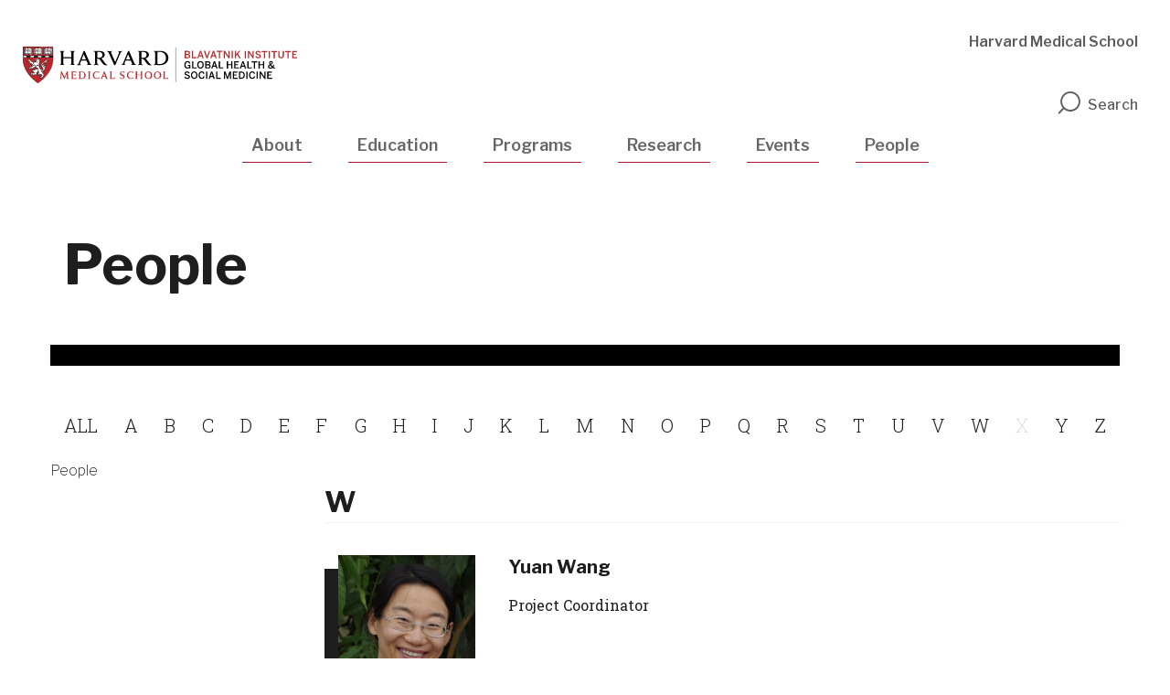

--- FILE ---
content_type: text/html; charset=UTF-8
request_url: https://ghsm.hms.harvard.edu/people/w
body_size: 10601
content:
<!DOCTYPE html>
<html  lang="en" dir="ltr" prefix="og: https://ogp.me/ns#">
  <head>
    <meta charset="utf-8" />
<link rel="canonical" href="https://ghsm.hms.harvard.edu/people/w" />
<meta name="google" content="ICWZfYIppMfuBoTQHoivJf3P61UsTOhs_lFUJRkFmzU" />
<meta property="og:url" content="https://ghsm.hms.harvard.edu/people/w" />
<meta property="og:title" content="People" />
<meta name="twitter:card" content="summary_large_image" />
<meta name="twitter:site" content="@harvardmed" />
<meta name="twitter:title" content="People" />
<meta name="twitter:creator" content="@harvardmed" />
<script async defer data-domain="ghsm.hms.harvard.edu" src="https://plausible.io/js/script.outbound-links.file-downloads.tagged-events.js"></script>
<script>window.plausible = window.plausible || function() { (window.plausible.q = window.plausible.q || []).push(arguments) }</script>
<meta name="Generator" content="Drupal 11 (https://www.drupal.org)" />
<meta name="MobileOptimized" content="width" />
<meta name="HandheldFriendly" content="true" />
<meta name="viewport" content="width=device-width, initial-scale=1.0" />
<meta http-equiv="ImageToolbar" content="false" />
<link rel="icon" href="/themes/shared/harvardmedical/favicon.ico" type="image/vnd.microsoft.icon" />

    <title>People | Global Health and Social Medicine</title>
    <link href="https://fonts.googleapis.com/css?family=Libre+Franklin:100,400,500,600,700|Roboto+Slab:300,400" rel="stylesheet">
    <link rel="icon" type="image/png" href="favicon.ico">
    <link rel="stylesheet" media="all" href="/sites/default/files/css/css_tH0cOgbuLCnPuoi-W-WRzLL74vby5gF1tiKqzt0shgI.css?delta=0&amp;language=en&amp;theme=harvardmedical&amp;include=[base64]" />
<link rel="stylesheet" media="all" href="/sites/default/files/css/css_3DjnjcJOw5yN4_KG2dSwTpecZ-CklpvXtC8YOms0fh4.css?delta=1&amp;language=en&amp;theme=harvardmedical&amp;include=[base64]" />

    <script type="application/json" data-drupal-selector="drupal-settings-json">{"path":{"baseUrl":"\/","pathPrefix":"","currentPath":"people\/w","currentPathIsAdmin":false,"isFront":false,"currentLanguage":"en"},"pluralDelimiter":"\u0003","suppressDeprecationErrors":true,"gtag":{"tagId":"","consentMode":false,"otherIds":[],"events":[],"additionalConfigInfo":[]},"ajaxPageState":{"libraries":"[base64]","theme":"harvardmedical","theme_token":null},"ajaxTrustedUrl":[],"gtm":{"tagId":null,"settings":{"data_layer":"dataLayer","include_classes":false,"allowlist_classes":"google\nnonGooglePixels\nnonGoogleScripts\nnonGoogleIframes","blocklist_classes":"customScripts\ncustomPixels","include_environment":false,"environment_id":"","environment_token":""},"tagIds":["GTM-TD6HB7B"]},"dataLayer":{"defaultLang":"en","languages":{"en":{"id":"en","name":"English","direction":"ltr","weight":0}}},"views":{"ajax_path":"\/views\/ajax","ajaxViews":{"views_dom_id:fbe8144a11ebc4eab569c0505453789aff247ba5073d2c7f631e17e6fb1c8d1e":{"view_name":"people_glossary","view_display_id":"page_1","view_args":"w","view_path":"\/people\/w","view_base_path":"people","view_dom_id":"fbe8144a11ebc4eab569c0505453789aff247ba5073d2c7f631e17e6fb1c8d1e","pager_element":0},"views_dom_id:19a84d99209f4e1cce5ebc79d65f2eb8c18b3c46dd1f9ab216ebd0ddb2d0da3a":{"view_name":"people_glossary","view_display_id":"attachment_1","view_args":"","view_path":"\/people\/w","view_base_path":"people","view_dom_id":"19a84d99209f4e1cce5ebc79d65f2eb8c18b3c46dd1f9ab216ebd0ddb2d0da3a","pager_element":0}}},"hmsDatalayer":{"page_load_start":{"event":"page_load_started","detailed_event":"Page Load Started","page_data":{"country":null,"language":"en","page_author":"","page_location":"https:\/\/ghsm.hms.harvard.edu\/people\/w","page_topic":"","page_type":"","page_update_date":"","site_name":"Global Health and Social Medicine"},"user_data":{"user_id":""}},"page_load_complete":{"event":"page_view","detailed_event":"Page Load Completed"}},"user":{"uid":0,"permissionsHash":"913797c401ed7a31efa0b49da155866bef794921f7a8709339ab9fc83727dd9d"}}</script>
<script src="/sites/default/files/js/js_m8-6W_ieb5bqBOJao7SGUO6SB3Tq0rX2LLBzUAARc7U.js?scope=header&amp;delta=0&amp;language=en&amp;theme=harvardmedical&amp;include=[base64]" id="script-1"></script>
<script src="/modules/contrib/google_tag/js/gtag.js?t6rlis" id="script-5"></script>
<script src="/modules/contrib/google_tag/js/gtm.js?t6rlis" id="script-17"></script>

  </head>
  <body class="lang-en section-people views-page path-people">
    <a href="#main-content" class="visually-hidden focusable skip-link">
      Skip to main content
    </a>
    <noscript><iframe src="https://www.googletagmanager.com/ns.html?id=GTM-TD6HB7B"
                  height="0" width="0" style="display:none;visibility:hidden"></iframe></noscript>

      <div class="dialog-off-canvas-main-canvas" data-off-canvas-main-canvas>
    
<div >

      <div class="row expanded alerts--wrapper">
      <div class="large-12 columns">
          <div class="alerts">
    
  </div>

      </div>
    </div>
  

  <div class="inner-wrap off-canvas-wrapper-inner" id="inner-wrap" data-off-canvas-wrapper>
    <div id="mobile-dropdown" class="show-for-small-only">
        <div class="top_off_canvas">
    <nav role="navigation" aria-labelledby="block-mainnavigation-menu" id="block-mainnavigation" class="block-mainnavigation menu-block menu--mainnavigation">
            
  <h2 class="block-title visually-hidden" id="block-mainnavigation-menu">Mobile Main Navigation</h2>
  

        
              <ul class="menu main">
                    <li class="menu-item menu-item--expanded">
        <a href="/about" data-layer-event="nav_click" data-layer-type="main" data-drupal-link-system-path="node/51">About</a>
                                <ul class="menu">
                    <li class="menu-item">
        <a href="/about/mission-and-core-values" data-layer-event="nav_click" data-layer-type="main" data-drupal-link-system-path="node/53081">Mission and Core Values</a>
              </li>
                <li class="menu-item">
        <a href="/about/our-premises" data-layer-event="nav_click" data-layer-type="main" data-drupal-link-system-path="node/61">Our Premises</a>
              </li>
                <li class="menu-item menu-item--expanded">
        <a href="/about/history" data-layer-event="nav_click" data-layer-type="main" data-drupal-link-system-path="node/81">Department History</a>
                                <ul class="menu">
                    <li class="menu-item menu-item--expanded">
        <a href="/ghsm-150th" data-layer-event="nav_click" data-layer-type="main" data-drupal-link-system-path="node/47871">150 Years of Social Medicine</a>
                                <ul class="menu">
                    <li class="menu-item menu-item--expanded">
        <a href="/ghsm-150th/ghsm-150th-celebration-events" data-layer-event="nav_click" data-layer-type="main" data-drupal-link-system-path="node/47811">GHSM 150th Celebration Events</a>
                                <ul class="menu">
                    <li class="menu-item">
        <a href="/ghsm-150th/ghsm-150th-celebration-events/150-years-social-medicine-harvard" data-layer-event="nav_click" data-layer-type="main" data-drupal-link-system-path="node/47806">150 Years of Social Medicine at Harvard</a>
              </li>
                <li class="menu-item">
        <a href="/ghsm-150th/ghsm-150th-celebration-events/arc-social-medicine-context-practice" data-layer-event="nav_click" data-layer-type="main" data-drupal-link-system-path="node/47816">The Arc of Social Medicine from Context to Practice</a>
              </li>
                <li class="menu-item">
        <a href="/ghsm-150th/ghsm-150th-celebration-events/climate-justice-and-degrowth" data-layer-event="nav_click" data-layer-type="main" data-drupal-link-system-path="node/47861">Climate Justice and Degrowth</a>
              </li>
        </ul>
  
              </li>
                <li class="menu-item">
        <a href="/ghsm-150th/articles-about-our-150th" data-layer-event="nav_click" data-layer-type="main" data-drupal-link-system-path="node/47951">Articles about our 150th</a>
              </li>
        </ul>
  
              </li>
        </ul>
  
              </li>
                <li class="menu-item menu-item--expanded">
        <a href="/about/memoriam" data-layer-event="nav_click" data-layer-type="main" data-drupal-link-system-path="node/51976">In Memoriam of Paul Farmer</a>
                                <ul class="menu">
                    <li class="menu-item">
        <a href="/Farmer-Event-2022" data-layer-event="nav_click" data-layer-type="main" data-drupal-link-system-path="node/51821">Paul Farmer Memorial and Symposium</a>
              </li>
        </ul>
  
              </li>
                <li class="menu-item">
        <a href="/about/department-leadership" data-layer-event="nav_click" data-layer-type="main" data-drupal-link-system-path="node/66">Our Leadership</a>
              </li>
                <li class="menu-item">
        <a href="/about/partners" data-layer-event="nav_click" data-layer-type="main" data-drupal-link-system-path="node/76">Our Partners</a>
              </li>
                <li class="menu-item">
        <a href="/news" data-layer-event="nav_click" data-layer-type="main" data-drupal-link-system-path="news">News</a>
              </li>
                <li class="menu-item">
        <a href="/about/cummings-foundation-professor" data-layer-event="nav_click" data-layer-type="main" data-drupal-link-system-path="node/54625">Cummings Foundation Professor</a>
              </li>
                <li class="menu-item">
        <a href="/about/contact-us" data-layer-event="nav_click" data-layer-type="main" data-drupal-link-system-path="node/86">Contact Us</a>
              </li>
        </ul>
  
              </li>
                <li class="menu-item menu-item--expanded">
        <a href="/education" data-layer-event="nav_click" data-layer-type="main" data-drupal-link-system-path="node/296">Education</a>
                                <ul class="menu">
                    <li class="menu-item menu-item--expanded">
        <a href="/education/courses" data-layer-event="nav_click" data-layer-type="main" data-drupal-link-system-path="node/356">Courses</a>
                                <ul class="menu">
                    <li class="menu-item">
        <a href="/education/courses/global-health-and-social-medicine" data-layer-event="nav_click" data-layer-type="main" data-drupal-link-system-path="node/366">Global Health and Social Medicine</a>
              </li>
                <li class="menu-item">
        <a href="/education/courses/medical-ethics" data-layer-event="nav_click" data-layer-type="main" data-drupal-link-system-path="node/371">Medical Ethics</a>
              </li>
                <li class="menu-item">
        <a href="/education/courses/global-health-delivery" data-layer-event="nav_click" data-layer-type="main" data-drupal-link-system-path="node/376">Global Health Delivery</a>
              </li>
                <li class="menu-item">
        <a href="/education/courses/global-health-faculty-arts-and-sciences" data-layer-event="nav_click" data-layer-type="main" data-drupal-link-system-path="node/381">Global Health (Faculty of Arts and Sciences)</a>
              </li>
                <li class="menu-item">
        <a href="/education/courses/medical-anthropology" data-layer-event="nav_click" data-layer-type="main" data-drupal-link-system-path="node/386">Medical Anthropology</a>
              </li>
                <li class="menu-item">
        <a href="/education/courses/history-medicine" data-layer-event="nav_click" data-layer-type="main" data-drupal-link-system-path="node/391">History of Medicine</a>
              </li>
                <li class="menu-item">
        <a href="/education/courses/sociology-medicine" data-layer-event="nav_click" data-layer-type="main" data-drupal-link-system-path="node/396">Sociology in Medicine</a>
              </li>
        </ul>
  
              </li>
                <li class="menu-item">
        <a href="/education/educational-opportunities" data-layer-event="nav_click" data-layer-type="main" data-drupal-link-system-path="node/431">Educational Opportunities</a>
              </li>
                <li class="menu-item menu-item--expanded">
        <a href="/education/fellowships" data-layer-event="nav_click" data-layer-type="main" data-drupal-link-system-path="node/421">Fellowships</a>
                                <ul class="menu">
                    <li class="menu-item">
        <a href="/education/fellowships/dr-mario-pagenel-fellowship-global-mental-health-delivery" data-layer-event="nav_click" data-layer-type="main" data-drupal-link-system-path="node/52036">Dr. Mario Pagenel Fellowship Global Mental Health Delivery</a>
              </li>
                <li class="menu-item">
        <a href="https://bioethics.hms.harvard.edu/education/fellowship-bioethics" data-layer-event="nav_click" data-layer-type="main">Fellowship in Bioethics</a>
              </li>
                <li class="menu-item">
        <a href="https://www.pgssc.org/paul-farmer-global-surgery-fellowship" data-layer-event="nav_click" data-layer-type="main">Paul Farmer Global Surgery Research Fellowship</a>
              </li>
                <li class="menu-item">
        <a href="https://postdoc.hms.harvard.edu" data-layer-event="nav_click" data-layer-type="main">Postdoctoral Fellows Office</a>
              </li>
                <li class="menu-item">
        <a href="/education/fellowships/previous-fellowship-programs" data-layer-event="nav_click" data-layer-type="main" data-drupal-link-system-path="node/451">Previous Fellowship Programs</a>
              </li>
        </ul>
  
              </li>
                <li class="menu-item menu-item--expanded">
        <a href="/education/master-science-media-medicine-and-health" data-layer-event="nav_click" data-layer-type="main" data-drupal-link-system-path="node/47216">Master of Science in Media, Medicine, and Health</a>
                                <ul class="menu">
                    <li class="menu-item">
        <a href="https://ghsm.hms.harvard.edu/education/master-science-media-medicine-and-health" data-layer-event="nav_click" data-layer-type="main">Overview</a>
              </li>
                <li class="menu-item">
        <a href="/education/master-science-media-medicine-and-health/curriculum" data-layer-event="nav_click" data-layer-type="main" data-drupal-link-system-path="node/47221">Curriculum</a>
              </li>
                <li class="menu-item">
        <a href="/education/master-science-media-medicine-and-health/admissions" data-layer-event="nav_click" data-layer-type="main" data-drupal-link-system-path="node/47226">Admissions</a>
              </li>
                <li class="menu-item">
        <a href="/education/master-science-media-medicine-and-health/faculty" data-layer-event="nav_click" data-layer-type="main" data-drupal-link-system-path="node/47231">Faculty</a>
              </li>
                <li class="menu-item">
        <a href="/education/master-science-media-medicine-and-health/students-and-alumni" data-layer-event="nav_click" data-layer-type="main" data-drupal-link-system-path="node/53380">Students and Alumni</a>
              </li>
                <li class="menu-item">
        <a href="/education/master-science-media-medicine-and-health/student-capstones" data-layer-event="nav_click" data-layer-type="main" data-drupal-link-system-path="node/55549">Capstones</a>
              </li>
                <li class="menu-item">
        <a href="/education/master-science-media-medicine-and-health/faqs" data-layer-event="nav_click" data-layer-type="main" data-drupal-link-system-path="node/47241">FAQs</a>
              </li>
        </ul>
  
              </li>
                <li class="menu-item menu-item--expanded">
        <a href="/education/media-and-medicine" data-layer-event="nav_click" data-layer-type="main" data-drupal-link-system-path="node/51911">Media and Medicine Certificate Program</a>
                                <ul class="menu">
                    <li class="menu-item">
        <a href="/education/media-and-medicine" data-layer-event="nav_click" data-layer-type="main" data-drupal-link-system-path="node/51911">Overview</a>
              </li>
                <li class="menu-item">
        <a href="/education/media-and-medicine/curriculum" data-layer-event="nav_click" data-layer-type="main" data-drupal-link-system-path="node/51916">Curriculum</a>
              </li>
                <li class="menu-item">
        <a href="/education/media-and-medicine/admissions" data-layer-event="nav_click" data-layer-type="main" data-drupal-link-system-path="node/51921">Admissions</a>
              </li>
                <li class="menu-item">
        <a href="/education/media-and-medicine/faculty" data-layer-event="nav_click" data-layer-type="main" data-drupal-link-system-path="node/51926">Faculty</a>
              </li>
                <li class="menu-item">
        <a href="/education/media-and-medicine/student-and-alumni" data-layer-event="nav_click" data-layer-type="main" data-drupal-link-system-path="node/51936">Alumni</a>
              </li>
                <li class="menu-item">
        <a href="/education/media-and-medicine/faqs" data-layer-event="nav_click" data-layer-type="main" data-drupal-link-system-path="node/51931">FAQs</a>
              </li>
        </ul>
  
              </li>
                <li class="menu-item menu-item--expanded">
        <a href="/education/public-lectures" data-layer-event="nav_click" data-layer-type="main" data-drupal-link-system-path="node/426">Public Lectures</a>
              </li>
                <li class="menu-item">
        <a href="/education/scholars-medicine" data-layer-event="nav_click" data-layer-type="main" data-drupal-link-system-path="node/361">Scholars in Medicine</a>
              </li>
                <li class="menu-item menu-item--expanded">
        <a href="https://ghsm.hms.harvard.edu/education/arts-and-humanities-initiative/overview" title="The Arts and Humanities Initiative is the hub for arts and humanities at Harvard Medical School and its affiliated hospitals." data-layer-event="nav_click" data-layer-type="main">Arts and Humanities Initiative</a>
                                <ul class="menu">
                    <li class="menu-item">
        <a href="/education/arts-and-humanities-initiative" data-layer-event="nav_click" data-layer-type="main" data-drupal-link-system-path="node/54117">Overview</a>
              </li>
                <li class="menu-item">
        <a href="/education/arts-and-humanities-initiative/projectevent-sponsorship" data-layer-event="nav_click" data-layer-type="main" data-drupal-link-system-path="node/54119">Sponsorship</a>
              </li>
                <li class="menu-item">
        <a href="/education/arts-and-humanities-initiative/donate" data-layer-event="nav_click" data-layer-type="main" data-drupal-link-system-path="node/54124">Donate</a>
              </li>
        </ul>
  
              </li>
                <li class="menu-item menu-item--expanded">
        <a href="/education/master-medical-sciences-global-health-delivery-overview" data-layer-event="nav_click" data-layer-type="main" data-drupal-link-system-path="node/39806">Master of Medical Sciences in Global Health Delivery</a>
                                <ul class="menu">
                    <li class="menu-item">
        <a href="/education/master-medical-sciences-global-health-delivery-overview" data-layer-event="nav_click" data-layer-type="main" data-drupal-link-system-path="node/39806">Overview</a>
              </li>
                <li class="menu-item">
        <a href="/education/master-medical-sciences-global-health-delivery/master-medical-sciences-global-health-1" data-layer-event="nav_click" data-layer-type="main" data-drupal-link-system-path="node/39811">Curriculum</a>
              </li>
                <li class="menu-item">
        <a href="/education/master-medical-sciences-global-health-delivery/master-medical-sciences-global-health-0" data-layer-event="nav_click" data-layer-type="main" data-drupal-link-system-path="node/54465">Thesis</a>
              </li>
                <li class="menu-item">
        <a href="/education/master-medical-sciences-global-health-delivery/master-medical-sciences-global-health-3" data-layer-event="nav_click" data-layer-type="main" data-drupal-link-system-path="node/39816">Admissions</a>
              </li>
                <li class="menu-item">
        <a href="/education/master-medical-sciences-global-health-delivery/master-medical-sciences-global-health-4" data-layer-event="nav_click" data-layer-type="main" data-drupal-link-system-path="node/54168">Who Should Apply</a>
              </li>
                <li class="menu-item">
        <a href="/education/master-medical-sciences-global-health-delivery/master-medical-sciences-global-health-2" data-layer-event="nav_click" data-layer-type="main" data-drupal-link-system-path="node/39821">Faculty</a>
              </li>
        </ul>
  
              </li>
        </ul>
  
              </li>
                <li class="menu-item menu-item--expanded">
        <a href="/programs" data-layer-event="nav_click" data-layer-type="main" data-drupal-link-system-path="node/91">Programs</a>
                                <ul class="menu">
                    <li class="menu-item menu-item--expanded">
        <a href="/programs/economics" data-layer-event="nav_click" data-layer-type="main" data-drupal-link-system-path="node/96">Economics</a>
                                <ul class="menu">
                    <li class="menu-item">
        <a href="/programs/economics/program-objectives" data-layer-event="nav_click" data-layer-type="main" data-drupal-link-system-path="node/101">Program Objectives</a>
              </li>
                <li class="menu-item">
        <a href="/programs/economics/featured-initiatives" data-layer-event="nav_click" data-layer-type="main" data-drupal-link-system-path="node/106">Featured Initiatives</a>
              </li>
                <li class="menu-item">
        <a href="/programs/economics/partnerships" data-layer-event="nav_click" data-layer-type="main" data-drupal-link-system-path="node/111">Partnerships</a>
              </li>
        </ul>
  
              </li>
                <li class="menu-item menu-item--expanded">
        <a href="/programs/family-care-elderly" data-layer-event="nav_click" data-layer-type="main" data-drupal-link-system-path="node/116">Family Care for the Elderly</a>
                                <ul class="menu">
                    <li class="menu-item">
        <a href="/programs/family-care-elderly/collaborative-research" data-layer-event="nav_click" data-layer-type="main" data-drupal-link-system-path="node/50436">Collaborative Research</a>
              </li>
                <li class="menu-item">
        <a href="/programs/family-care-elderly/program-objectives" data-layer-event="nav_click" data-layer-type="main" data-drupal-link-system-path="node/121">Program Objectives</a>
              </li>
                <li class="menu-item">
        <a href="/programs/family-care-elderly/featured-initiatives" data-layer-event="nav_click" data-layer-type="main" data-drupal-link-system-path="node/126">Featured Initiatives</a>
              </li>
                <li class="menu-item">
        <a href="/programs/family-care-elderly/partnerships" data-layer-event="nav_click" data-layer-type="main" data-drupal-link-system-path="node/131">Partnerships</a>
              </li>
        </ul>
  
              </li>
                <li class="menu-item menu-item--expanded">
        <a href="/programs/palliative-care" data-layer-event="nav_click" data-layer-type="main" data-drupal-link-system-path="node/53226">Palliative Care</a>
                                <ul class="menu">
                    <li class="menu-item">
        <a href="/programs/palliative-care/program-objectives" data-layer-event="nav_click" data-layer-type="main" data-drupal-link-system-path="node/53228">Program Objectives</a>
              </li>
                <li class="menu-item">
        <a href="/programs/palliative-care/featured-initiatives" data-layer-event="nav_click" data-layer-type="main" data-drupal-link-system-path="node/53229">Featured Initiatives</a>
              </li>
                <li class="menu-item">
        <a href="/programs/palliative-care/leadership" data-layer-event="nav_click" data-layer-type="main" data-drupal-link-system-path="node/53230">Leadership</a>
              </li>
                <li class="menu-item">
        <a href="/programs/palliative-care/affiliates" data-layer-event="nav_click" data-layer-type="main" data-drupal-link-system-path="node/53231">Affiliates</a>
              </li>
        </ul>
  
              </li>
                <li class="menu-item menu-item--expanded">
        <a href="/programs/surgery" data-layer-event="nav_click" data-layer-type="main" data-drupal-link-system-path="node/326">Surgery</a>
                                <ul class="menu">
                    <li class="menu-item">
        <a href="/programs/surgery/program-objectives" data-layer-event="nav_click" data-layer-type="main" data-drupal-link-system-path="node/331">Program Objectives</a>
              </li>
                <li class="menu-item">
        <a href="/programs/surgery/featured-initiatives" data-layer-event="nav_click" data-layer-type="main" data-drupal-link-system-path="node/336">Featured Initiatives</a>
              </li>
                <li class="menu-item menu-item--expanded">
        <a href="/programs/surgery/pgssc-leadership" data-layer-event="nav_click" data-layer-type="main" data-drupal-link-system-path="node/52101">PGSSC Leadership</a>
                                <ul class="menu">
                    <li class="menu-item">
        <a href="/programs/surgery/faculty-labs" data-layer-event="nav_click" data-layer-type="main" data-drupal-link-system-path="node/52126">Faculty Labs</a>
              </li>
        </ul>
  
              </li>
                <li class="menu-item">
        <a href="/programs/surgery/partnerships" data-layer-event="nav_click" data-layer-type="main" data-drupal-link-system-path="node/341">Partnerships</a>
              </li>
                <li class="menu-item">
        <a href="/programs/surgery/affiliates" data-layer-event="nav_click" data-layer-type="main" data-drupal-link-system-path="node/346">Affiliates</a>
              </li>
        </ul>
  
              </li>
        </ul>
  
              </li>
                <li class="menu-item menu-item--expanded">
        <a href="/research" data-layer-event="nav_click" data-layer-type="main" data-drupal-link-system-path="node/301">Research</a>
                                <ul class="menu">
                    <li class="menu-item">
        <a href="/research/center-bioethics" data-layer-event="nav_click" data-layer-type="main" data-drupal-link-system-path="node/496">Center for Bioethics</a>
              </li>
                <li class="menu-item">
        <a href="/research/center-global-health-delivery" data-layer-event="nav_click" data-layer-type="main" data-drupal-link-system-path="node/456">Center for Global Health Delivery</a>
              </li>
                <li class="menu-item">
        <a href="/research/cultural-studies-biomedicine" data-layer-event="nav_click" data-layer-type="main" data-drupal-link-system-path="node/461">Cultural Studies of Biomedicine</a>
              </li>
                <li class="menu-item">
        <a href="/research/global-health-delivery" data-layer-event="nav_click" data-layer-type="main" data-drupal-link-system-path="node/466">Global Health Delivery</a>
              </li>
                <li class="menu-item">
        <a href="/research/global-health-partnership-early-child-development-working-group" data-layer-event="nav_click" data-layer-type="main" data-drupal-link-system-path="node/45861">Global Health Partnership Early Child Development Working Group</a>
              </li>
                <li class="menu-item">
        <a href="/research/history-medicine" data-layer-event="nav_click" data-layer-type="main" data-drupal-link-system-path="node/471">History of Medicine</a>
              </li>
                <li class="menu-item">
        <a href="/research/human-resources-health" data-layer-event="nav_click" data-layer-type="main" data-drupal-link-system-path="node/481">Human Resources for Health</a>
              </li>
                <li class="menu-item">
        <a href="/research/infectious-disease" data-layer-event="nav_click" data-layer-type="main" data-drupal-link-system-path="node/476">Infectious Disease</a>
              </li>
                <li class="menu-item">
        <a href="/research/medical-anthropology" data-layer-event="nav_click" data-layer-type="main" data-drupal-link-system-path="node/486">Medical Anthropology</a>
              </li>
                <li class="menu-item">
        <a href="/research/mental-health" data-layer-event="nav_click" data-layer-type="main" data-drupal-link-system-path="node/52206">Mental Health</a>
              </li>
        </ul>
  
              </li>
                <li class="menu-item menu-item--expanded">
        <a href="/ghsm-calendar" data-layer-event="nav_click" data-layer-type="main" data-drupal-link-system-path="node/52211">Events</a>
                                <ul class="menu">
                    <li class="menu-item menu-item--expanded">
        <a href="/events/department-seminars" data-layer-event="nav_click" data-layer-type="main" data-drupal-link-system-path="node/43776">Department Seminars</a>
                                <ul class="menu">
                    <li class="menu-item">
        <a href="/events/department-seminars/department-seminar-videos-2023" data-layer-event="nav_click" data-layer-type="main" data-drupal-link-system-path="node/54427">Department Seminar Videos - 2023</a>
              </li>
                <li class="menu-item">
        <a href="/events/department-seminars/department-seminar-videos-2024" data-layer-event="nav_click" data-layer-type="main" data-drupal-link-system-path="node/54444">Department Seminar Videos - 2024</a>
              </li>
        </ul>
  
              </li>
                <li class="menu-item">
        <a href="/events/friday-morning-seminar-series" data-layer-event="nav_click" data-layer-type="main" data-drupal-link-system-path="node/52091">Friday Morning Seminars</a>
              </li>
        </ul>
  
              </li>
                <li class="menu-item menu-item--active-trail">
        <a href="/people" data-layer-event="nav_click" data-layer-type="main" data-drupal-link-system-path="people">People</a>
              </li>
        </ul>
  


  </nav>
<nav role="navigation" aria-labelledby="block-utilitynavigation-menu" id="block-utilitynavigation" class="block-utilitynavigation menu-block menu--utilitynavigation">
            
  <h2 class="block-title visually-hidden" id="block-utilitynavigation-menu">Mobile Utility Navigation</h2>
  

        
              <ul class="menu utility-navigation" role="navigation">
                    <li class="menu-item">
        <a href="https://hms.harvard.edu/" target="_blank" data-layer-event="nav_click" data-layer-type="utility-navigation">Harvard Medical School</a>
              </li>
        </ul>
  


  </nav>

  </div>

    </div>

    <div class="off-canvas-content" data-off-canvas-content>

            <header role="banner" aria-label="Site header">
                <div class="row expanded top-header-wrapper">
          <div class="search-wrapper">
            <button id="btn-search-close" class="btn btn--search-close" aria-label="Close search form" title="Close search form"><i class="icon-close"></i></button>
            <div class="row">
              <script>
                (function() {
                  var cx = '000741335895712361513:wyuuay3xxko';
                  var gcse = document.createElement('script');
                  gcse.type = 'text/javascript';
                  gcse.async = true;
                  gcse.src = (document.location.protocol == 'https:' ? 'https:' : 'http:') +
                      '//cse.google.com/cse.js?cx=' + cx;
                  var s = document.getElementsByTagName('script')[0];
                  s.parentNode.insertBefore(gcse, s);
                })();
                window.onload = function(){
                  if(document.getElementById('gsc-i-id1')) {
                    document.getElementById('gsc-i-id1').placeholder = 'Search';
                  }
                  if(document.getElementById('gsc-i-id2')) {
                    document.getElementById('gsc-i-id2').placeholder = 'Search';
                  };
                };
              </script>
              <gcse:searchbox-only resultsUrl="/search-results" queryParameterName="as_q"></gcse:searchbox-only>
            </div>
          </div>

            <div class="columns large-6 medium-8 small-6">
                                              <div class="top_header_left">
    <section id="block-sitebranding" class="logo-block-no-slogan block-sitebranding system_branding_block">
  
  
    

  
          <a href="/" title="Home" rel="home">
      <img src="/sites/default/files/GHSM-logo.svg" alt="" />
    </a>
      

    
  </section>

  </div>

                          </div>
          <div class="mobile-elements columns small-6 text-right">
            <div class="search-toggle" id="btn-search-mobile">
              <i class="icon-search"></i>
            </div>
            <span class="nav-toggle">Menu</span>
          </div>
                      <div class="header_right columns medium-4 large-6 hide-for-small-only">
                <div class="top_header_right">
    <nav role="navigation" aria-labelledby="block-utilitynavigation-2-menu" id="block-utilitynavigation-2" class="menu--utilitynavigation block-utilitynavigation-2 menu-block menu--utilitynavigation_2">
            
  <h2 class="block-title visually-hidden" id="block-utilitynavigation-2-menu">Utility Navigation</h2>
  

        
              <ul class="menu utility-navigation" role="navigation">
                    <li class="menu-item">
        <a href="https://hms.harvard.edu/" target="_blank" data-layer-event="nav_click" data-layer-type="utility-navigation">Harvard Medical School</a>
              </li>
        </ul>
  


  </nav>

  </div>

              <div aria-label="Site search" role="search" tabindex="0"  class="search-toggle" id="btn-search">
                <i class="icon-search"></i>Search
              </div>
            </div>
                  </div>
                  <div class="row">
            <div class="large-12 columns hide-for-small-only">
                <div class="header">
    <nav role="navigation" aria-labelledby="block-mainnavigation-2-menu" id="block-mainnavigation-2" class="menu--main-menu block-mainnavigation-2 menu-block menu--mainnavigation_2">
            
  <h2 class="block-title visually-hidden" id="block-mainnavigation-2-menu">Main navigation</h2>
  

        
      
          <ul class="menu main menu main-menu" role="navigation" aria-label="Main menu">
                              <li class="menu-item about menu-item--expanded">
                <a href="/about" data-layer-event="nav_click" data-layer-type="main" data-drupal-link-system-path="node/51">About</a>
                                
                <div class="megamenu-wrapper row">
                  <div class="columns large-10 large-offset-1">              
                          
        <ul class="menu" role="navigation" aria-label="Menu">
                                                  <li class="menu-item">
              <a href="/about/mission-and-core-values" data-layer-event="nav_click" data-layer-type="main" data-drupal-link-system-path="node/53081">Mission and Core Values</a>
                        </li>
                                                  <li class="menu-item">
              <a href="/about/our-premises" data-layer-event="nav_click" data-layer-type="main" data-drupal-link-system-path="node/61">Our Premises</a>
                        </li>
                                                  <li class="menu-item">
              <a href="/about/history" data-layer-event="nav_click" data-layer-type="main" data-drupal-link-system-path="node/81">Department History</a>
                        </li>
                                                  <li class="menu-item">
              <a href="/about/memoriam" data-layer-event="nav_click" data-layer-type="main" data-drupal-link-system-path="node/51976">In Memoriam of Paul Farmer</a>
                        </li>
                                                  <li class="menu-item">
              <a href="/about/department-leadership" data-layer-event="nav_click" data-layer-type="main" data-drupal-link-system-path="node/66">Our Leadership</a>
                        </li>
                                                  <li class="menu-item">
              <a href="/about/partners" data-layer-event="nav_click" data-layer-type="main" data-drupal-link-system-path="node/76">Our Partners</a>
                        </li>
                                                  <li class="menu-item">
              <a href="/news" data-layer-event="nav_click" data-layer-type="main" data-drupal-link-system-path="news">News</a>
                        </li>
                                                  <li class="menu-item">
              <a href="/about/cummings-foundation-professor" data-layer-event="nav_click" data-layer-type="main" data-drupal-link-system-path="node/54625">Cummings Foundation Professor</a>
                        </li>
                                                  <li class="menu-item">
              <a href="/about/contact-us" data-layer-event="nav_click" data-layer-type="main" data-drupal-link-system-path="node/86">Contact Us</a>
                        </li>
          </ul>
      
                  </div>                  
                </div>
                            </li>
                              <li class="menu-item education menu-item--expanded">
                <a href="/education" data-layer-event="nav_click" data-layer-type="main" data-drupal-link-system-path="node/296">Education</a>
                                
                <div class="megamenu-wrapper row">
                  <div class="columns large-10 large-offset-1">              
                          
        <ul class="menu" role="navigation" aria-label="Menu">
                                                  <li class="menu-item">
              <a href="/education/courses" data-layer-event="nav_click" data-layer-type="main" data-drupal-link-system-path="node/356">Courses</a>
                        </li>
                                                  <li class="menu-item">
              <a href="/education/educational-opportunities" data-layer-event="nav_click" data-layer-type="main" data-drupal-link-system-path="node/431">Educational Opportunities</a>
                        </li>
                                                  <li class="menu-item">
              <a href="/education/fellowships" data-layer-event="nav_click" data-layer-type="main" data-drupal-link-system-path="node/421">Fellowships</a>
                        </li>
                                                  <li class="menu-item">
              <a href="/education/master-science-media-medicine-and-health" data-layer-event="nav_click" data-layer-type="main" data-drupal-link-system-path="node/47216">Master of Science in Media, Medicine, and Health</a>
                        </li>
                                                  <li class="menu-item">
              <a href="/education/media-and-medicine" data-layer-event="nav_click" data-layer-type="main" data-drupal-link-system-path="node/51911">Media and Medicine Certificate Program</a>
                        </li>
                                                  <li class="menu-item">
              <a href="/education/public-lectures" data-layer-event="nav_click" data-layer-type="main" data-drupal-link-system-path="node/426">Public Lectures</a>
                        </li>
                                                  <li class="menu-item">
              <a href="/education/scholars-medicine" data-layer-event="nav_click" data-layer-type="main" data-drupal-link-system-path="node/361">Scholars in Medicine</a>
                        </li>
                                                  <li class="menu-item">
              <a href="https://ghsm.hms.harvard.edu/education/arts-and-humanities-initiative/overview" title="The Arts and Humanities Initiative is the hub for arts and humanities at Harvard Medical School and its affiliated hospitals." data-layer-event="nav_click" data-layer-type="main">Arts and Humanities Initiative</a>
                        </li>
                                                  <li class="menu-item">
              <a href="/education/master-medical-sciences-global-health-delivery-overview" data-layer-event="nav_click" data-layer-type="main" data-drupal-link-system-path="node/39806">Master of Medical Sciences in Global Health Delivery</a>
                        </li>
          </ul>
      
                  </div>                  
                </div>
                            </li>
                              <li class="menu-item programs menu-item--expanded">
                <a href="/programs" data-layer-event="nav_click" data-layer-type="main" data-drupal-link-system-path="node/91">Programs</a>
                                
                <div class="megamenu-wrapper row">
                  <div class="columns large-10 large-offset-1">              
                          
        <ul class="menu" role="navigation" aria-label="Menu">
                                                  <li class="menu-item">
              <a href="/programs/economics" data-layer-event="nav_click" data-layer-type="main" data-drupal-link-system-path="node/96">Economics</a>
                        </li>
                                                  <li class="menu-item">
              <a href="/programs/family-care-elderly" data-layer-event="nav_click" data-layer-type="main" data-drupal-link-system-path="node/116">Family Care for the Elderly</a>
                        </li>
                                                  <li class="menu-item">
              <a href="/programs/palliative-care" data-layer-event="nav_click" data-layer-type="main" data-drupal-link-system-path="node/53226">Palliative Care</a>
                        </li>
                                                  <li class="menu-item">
              <a href="/programs/surgery" data-layer-event="nav_click" data-layer-type="main" data-drupal-link-system-path="node/326">Surgery</a>
                        </li>
          </ul>
      
                  </div>                  
                </div>
                            </li>
                              <li class="menu-item research menu-item--expanded">
                <a href="/research" data-layer-event="nav_click" data-layer-type="main" data-drupal-link-system-path="node/301">Research</a>
                                
                <div class="megamenu-wrapper row">
                  <div class="columns large-10 large-offset-1">              
                          
        <ul class="menu" role="navigation" aria-label="Menu">
                                                  <li class="menu-item">
              <a href="/research/center-bioethics" data-layer-event="nav_click" data-layer-type="main" data-drupal-link-system-path="node/496">Center for Bioethics</a>
                        </li>
                                                  <li class="menu-item">
              <a href="/research/center-global-health-delivery" data-layer-event="nav_click" data-layer-type="main" data-drupal-link-system-path="node/456">Center for Global Health Delivery</a>
                        </li>
                                                  <li class="menu-item">
              <a href="/research/cultural-studies-biomedicine" data-layer-event="nav_click" data-layer-type="main" data-drupal-link-system-path="node/461">Cultural Studies of Biomedicine</a>
                        </li>
                                                  <li class="menu-item">
              <a href="/research/global-health-delivery" data-layer-event="nav_click" data-layer-type="main" data-drupal-link-system-path="node/466">Global Health Delivery</a>
                        </li>
                                                  <li class="menu-item">
              <a href="/research/global-health-partnership-early-child-development-working-group" data-layer-event="nav_click" data-layer-type="main" data-drupal-link-system-path="node/45861">Global Health Partnership Early Child Development Working Group</a>
                        </li>
                                                  <li class="menu-item">
              <a href="/research/history-medicine" data-layer-event="nav_click" data-layer-type="main" data-drupal-link-system-path="node/471">History of Medicine</a>
                        </li>
                                                  <li class="menu-item">
              <a href="/research/human-resources-health" data-layer-event="nav_click" data-layer-type="main" data-drupal-link-system-path="node/481">Human Resources for Health</a>
                        </li>
                                                  <li class="menu-item">
              <a href="/research/infectious-disease" data-layer-event="nav_click" data-layer-type="main" data-drupal-link-system-path="node/476">Infectious Disease</a>
                        </li>
                                                  <li class="menu-item">
              <a href="/research/medical-anthropology" data-layer-event="nav_click" data-layer-type="main" data-drupal-link-system-path="node/486">Medical Anthropology</a>
                        </li>
                                                  <li class="menu-item">
              <a href="/research/mental-health" data-layer-event="nav_click" data-layer-type="main" data-drupal-link-system-path="node/52206">Mental Health</a>
                        </li>
          </ul>
      
                  </div>                  
                </div>
                            </li>
                              <li class="menu-item events menu-item--expanded">
                <a href="/ghsm-calendar" data-layer-event="nav_click" data-layer-type="main" data-drupal-link-system-path="node/52211">Events</a>
                                
                <div class="megamenu-wrapper row">
                  <div class="columns large-10 large-offset-1">              
                          
        <ul class="menu" role="navigation" aria-label="Menu">
                                                  <li class="menu-item">
              <a href="/events/department-seminars" data-layer-event="nav_click" data-layer-type="main" data-drupal-link-system-path="node/43776">Department Seminars</a>
                        </li>
                                                  <li class="menu-item">
              <a href="/events/friday-morning-seminar-series" data-layer-event="nav_click" data-layer-type="main" data-drupal-link-system-path="node/52091">Friday Morning Seminars</a>
                        </li>
          </ul>
      
                  </div>                  
                </div>
                            </li>
                              <li class="menu-item people menu-item--active-trail">
                <a href="/people" data-layer-event="nav_click" data-layer-type="main" data-drupal-link-system-path="people">People</a>
                            </li>
        
      </ul>
      

  </nav>

  </div>

            </div>
          </div>
              </header>
            
      <div class="row">
                              </div>

      
            
      <div class="content-top view__people_glossary">
        <section>
                      <div class="mode--hero">
              <div class="row block-page-title">
                <div class="columns small-12 page-title-wrapper">
                  <h1 class="page-title">People</h1>
                </div>
              </div>
            </div>
                    
        </section>
      </div>
              <div class="row sidebar-template">
                      <div id="sidebar-first" class="small-12 small-12 large-3 large-pull-9 columns sidebar hide-for-print" role="complementary" aria-label="Sidebar">
              <div class="sidebar_first">
    <section id="block-mainmenusectionblock" class="menu--sidebar block-mainmenusectionblock section_main_menu_block">
  
  
    

  
          
              <ul class="menu main menu main" role="navigation" aria-label="Main menu">
                    <li class="menu-item menu-item--active-trail">
        <a href="/people" data-layer-event="nav_click" data-layer-type="main" aria-label="More news about People" data-drupal-link-system-path="people">People</a>
              </li>
        </ul>
  


    
    
  </section>

  </div>

          </div>
                  <main id="main" class="small-12 small-12 large-9 large-push-3 with-sidebar columns view__people_glossary-content" role="main" aria-label="Main content">
                          <div class="region-highlighted panel highlighted"><div data-drupal-messages-fallback class="hidden"></div></div>                        <a id="main-content"></a>
                        <section>
                <div class="content">
    <section id="block-harvardmedical-content" class="block-harvardmedical-content system_main_block">
  
  
    

  
          <div class="views-element-container"><div class="glossary-people-view-results js-helper-added-in-view js-view-dom-id-fbe8144a11ebc4eab569c0505453789aff247ba5073d2c7f631e17e6fb1c8d1e">
  
  
  

      <header>
      <h5 class="views-total hidden">Narrow [8] Results by</h5>
    </header>
  
  
  <div class="views-element-container"><div class="alphabet-links hidden js-view-dom-id-19a84d99209f4e1cce5ebc79d65f2eb8c18b3c46dd1f9ab216ebd0ddb2d0da3a">
  
  
  

  
  
  

    <span class="views-summary views-summary-unformatted alpha">
    <a href="/people/all">ALL</a>
      </span>
  <span class="views-summary views-summary-unformatted alpha">
    <a href="/people/a">A</a>
      </span>
  <span class="views-summary views-summary-unformatted alpha">
    <a href="/people/b">B</a>
      </span>
  <span class="views-summary views-summary-unformatted alpha">
    <a href="/people/c">C</a>
      </span>
  <span class="views-summary views-summary-unformatted alpha">
    <a href="/people/d">D</a>
      </span>
  <span class="views-summary views-summary-unformatted alpha">
    <a href="/people/e">E</a>
      </span>
  <span class="views-summary views-summary-unformatted alpha">
    <a href="/people/f">F</a>
      </span>
  <span class="views-summary views-summary-unformatted alpha">
    <a href="/people/g">G</a>
      </span>
  <span class="views-summary views-summary-unformatted alpha">
    <a href="/people/h">H</a>
      </span>
  <span class="views-summary views-summary-unformatted alpha">
    <a href="/people/i">I</a>
      </span>
  <span class="views-summary views-summary-unformatted alpha">
    <a href="/people/j">J</a>
      </span>
  <span class="views-summary views-summary-unformatted alpha">
    <a href="/people/k">K</a>
      </span>
  <span class="views-summary views-summary-unformatted alpha">
    <a href="/people/l">L</a>
      </span>
  <span class="views-summary views-summary-unformatted alpha">
    <a href="/people/m">M</a>
      </span>
  <span class="views-summary views-summary-unformatted alpha">
    <a href="/people/n">N</a>
      </span>
  <span class="views-summary views-summary-unformatted alpha">
    <a href="/people/o">O</a>
      </span>
  <span class="views-summary views-summary-unformatted alpha">
    <a href="/people/p">P</a>
      </span>
  <span class="views-summary views-summary-unformatted alpha">
    <a href="/people/q">Q</a>
      </span>
  <span class="views-summary views-summary-unformatted alpha">
    <a href="/people/r">R</a>
      </span>
  <span class="views-summary views-summary-unformatted alpha">
    <a href="/people/s">S</a>
      </span>
  <span class="views-summary views-summary-unformatted alpha">
    <a href="/people/t">T</a>
      </span>
  <span class="views-summary views-summary-unformatted alpha">
    <a href="/people/u">U</a>
      </span>
  <span class="views-summary views-summary-unformatted alpha">
    <a href="/people/v">V</a>
      </span>
  <span class="views-summary views-summary-unformatted alpha">
    <a href="/people/w" class="is-active">W</a>
      </span>
  <span class="views-summary views-summary-unformatted alpha">
      	X
      </span>
  <span class="views-summary views-summary-unformatted alpha">
    <a href="/people/y">Y</a>
      </span>
  <span class="views-summary views-summary-unformatted alpha">
    <a href="/people/z">Z</a>
      </span>

    

  
  

  
  
</div>
</div>


  <div data-drupal-views-infinite-scroll-content-wrapper class="views-infinite-scroll-content-wrapper clearfix">  <h3>W</h3>
    <div class="views-row"><div class="row">
<div class="columns leadership--component">
  <article id="node-53331"  class="mode--faculty_long_card people">
    <div class="view-mode-faculty_long_card">
      <div class="row">
          <div class="leadership--photo columns small-12 medium-3 leadership--photo-long ">
                          <a class="header--img" href="/faculty-staff/yuan-wang" rel="bookmark">
                    <div class="field field--name-field-profile-photo-media field--type-entity-reference field--label-hidden field__items">
                <div class="field__item">
          <img loading="lazy" src="/sites/default/files/profile-photos/2024-09-15-yuan.jpg" width="384" height="480" alt="Image of Yuan Wang" />


            </div>
          </div>

              </a>
                      </div>
        <div class="columns small-12 medium-5 leadership--center">
          <p class="leadership--name">
            <a class="header--link" href="/faculty-staff/yuan-wang" rel="bookmark">
                              <span>Yuan Wang</span>

                          </a>
            </p>
          <div class="leadership--details">
                            <div class="leadership--position field__item">
        Project Coordinator
            </div>
      
          </div>
        </div>
        <div class="columns small-12 medium-4 large-offset-1 large-3 ">
          <div class="leadership--details">
            
                              
        </div>
        </div>
      </div>
    </div>


  
  
</article>
</div>
</div>
</div>
    <div class="views-row"><div class="row">
<div class="columns leadership--component">
  <article id="node-36616"  class="mode--faculty_long_card people">
    <div class="view-mode-faculty_long_card">
      <div class="row">
          <div class="leadership--photo columns small-12 medium-3 leadership--photo-long ">
                          <a class="header--img" href="/faculty-staff/norma-ware" rel="bookmark">
                    <div class="field field--name-field-profile-photo-media field--type-entity-reference field--label-hidden field__items">
                <div class="field__item">
          <img loading="lazy" src="/sites/default/files/profile-photos/norma_ware%202.jpg" width="201" height="240" alt="Image of Norma Ware" />


            </div>
          </div>

              </a>
                      </div>
        <div class="columns small-12 medium-5 leadership--center">
          <p class="leadership--name">
            <a class="header--link" href="/faculty-staff/norma-ware" rel="bookmark">
                              Norma Ware, Ph.D.
                          </a>
            </p>
          <div class="leadership--details">
                            <div class="leadership--position field__item">
        Associate Professor of Medicine, Part-time, Brigham and Women&#039;s Hospital
            </div>
                  <div class="leadership--position field__item">
        Associate Professor of Global Health and Social Medicine, part-time, Harvard Medical School
            </div>
      
          </div>
        </div>
        <div class="columns small-12 medium-4 large-offset-1 large-3 ">
          <div class="leadership--details">
            
                      <div class="leadership--phone">
               <a href="tel:617-432-2554">617-432-2554</a>
            </div>
                                <div class="leadership--email">
              <a href="mailto:norma_ware@hms.harvard.edu">Email <span>Norma Ware</span>
</a>
            </div>
                    
        </div>
        </div>
      </div>
    </div>


  
  
</article>
</div>
</div>
</div>
    <div class="views-row"><div class="row">
<div class="columns leadership--component">
  <article id="node-36946"  class="mode--faculty_long_card people">
    <div class="view-mode-faculty_long_card">
      <div class="row">
          <div class="leadership--photo columns small-12 medium-3 leadership--photo-long ">
                          <a class="header--img" href="/faculty-staff/benjamin-c-warf" rel="bookmark">
                    <div class="field field--name-field-profile-photo-media field--type-entity-reference field--label-hidden field__items">
                <div class="field__item">
          <img loading="lazy" src="/sites/default/files/profile-photos/dr-benjamin-c-warf-md-.png" width="200" height="240" alt="Image of Benjamin C Warf" />


            </div>
          </div>

              </a>
                      </div>
        <div class="columns small-12 medium-5 leadership--center">
          <p class="leadership--name">
            <a class="header--link" href="/faculty-staff/benjamin-c-warf" rel="bookmark">
                              Benjamin C Warf, M.D.
                          </a>
            </p>
          <div class="leadership--details">
            
          </div>
        </div>
        <div class="columns small-12 medium-4 large-offset-1 large-3 ">
          <div class="leadership--details">
            
                      <div class="leadership--phone">
               <a href="tel:617-635-6008">617-635-6008</a>
            </div>
                                <div class="leadership--email">
              <a href="mailto:Benjamin.warf@childrens.harvard.edu">Email <span>Benjamin C Warf</span>
</a>
            </div>
                    
        </div>
        </div>
      </div>
    </div>


  
  
</article>
</div>
</div>
</div>
    <div class="views-row"><div class="row">
<div class="columns leadership--component">
  <article id="node-37426"  class="mode--faculty_long_card people">
    <div class="view-mode-faculty_long_card">
      <div class="row">
          <div class="leadership--photo columns small-12 medium-3 leadership--photo-long ">
                          <a class="header--img" href="/faculty-staff/rebecca-weintraub" rel="bookmark">
                    <div class="field field--name-field-profile-photo-media field--type-entity-reference field--label-hidden field__items">
                <div class="field__item">
          <img loading="lazy" src="/sites/default/files/profile-photos/WeintraubRebecca.jpg" width="200" height="252" alt="Rebecca L Weintraub" />


            </div>
          </div>

              </a>
                      </div>
        <div class="columns small-12 medium-5 leadership--center">
          <p class="leadership--name">
            <a class="header--link" href="/faculty-staff/rebecca-weintraub" rel="bookmark">
                              Rebecca Weintraub, M.D.
                          </a>
            </p>
          <div class="leadership--details">
                            <div class="leadership--position field__item">
        Associate Professor of Medicine, Brigham and Women&#039;s Hospital
            </div>
                  <div class="leadership--position field__item">
        Associate Professor of Global Health and Social Medicine, Harvard Medical School
            </div>
      
          </div>
        </div>
        <div class="columns small-12 medium-4 large-offset-1 large-3 ">
          <div class="leadership--details">
            
                      <div class="leadership--phone">
               <a href="tel:617-543-1080">617-543-1080</a>
            </div>
                                <div class="leadership--email">
              <a href="mailto:rlweintraub@partners.org">Email <span>Rebecca Weintraub</span>
</a>
            </div>
                    
        </div>
        </div>
      </div>
    </div>


  
  
</article>
</div>
</div>
</div>
    <div class="views-row"><div class="row">
<div class="columns leadership--component">
  <article id="node-37446"  class="mode--faculty_long_card people">
    <div class="view-mode-faculty_long_card">
      <div class="row">
          <div class="leadership--photo columns small-12 medium-3 leadership--photo-long ">
                          <a class="header--img" href="/faculty-staff/mitchell-gralnick-weiss" rel="bookmark">
                    <div class="field field--name-field-profile-photo-media field--type-entity-reference field--label-hidden field__items">
                <div class="field__item">
          <img loading="lazy" src="/sites/default/files/profile-photos/MitchellWeiss.jpg" width="200" height="240" alt="Image of Mitchell Gralnick Weiss" />


            </div>
          </div>

              </a>
                      </div>
        <div class="columns small-12 medium-5 leadership--center">
          <p class="leadership--name">
            <a class="header--link" href="/faculty-staff/mitchell-gralnick-weiss" rel="bookmark">
                              Mitchell Gralnick Weiss, M.D., Ph.D.
                          </a>
            </p>
          <div class="leadership--details">
            
          </div>
        </div>
        <div class="columns small-12 medium-4 large-offset-1 large-3 ">
          <div class="leadership--details">
            
                      <div class="leadership--phone">
               <a href="tel:781-990-6344">781-990-6344</a>
            </div>
                                <div class="leadership--email">
              <a href="mailto:mitchell_weiss@hms.harvard.edu">Email <span>Mitchell Gralnick Weiss</span>
</a>
            </div>
                    
        </div>
        </div>
      </div>
    </div>


  
  
</article>
</div>
</div>
</div>
    <div class="views-row"><div class="row">
<div class="columns leadership--component">
  <article id="node-38076"  class="mode--faculty_long_card people">
    <div class="view-mode-faculty_long_card">
      <div class="row">
          <div class="leadership--photo columns small-12 medium-3 leadership--photo-long ">
                          <a class="header--img" href="/faculty-staff/kim-wilson" rel="bookmark">
                    <div class="field field--name-field-profile-photo-media field--type-entity-reference field--label-hidden field__items">
                <div class="field__item">
          <img loading="lazy" src="/sites/default/files/profile-photos/Kim%20Wilson%2C%20MD%2C%20MPH.png" width="418" height="543" alt="Image of Kim Wilson" />


            </div>
          </div>

              </a>
                      </div>
        <div class="columns small-12 medium-5 leadership--center">
          <p class="leadership--name">
            <a class="header--link" href="/faculty-staff/kim-wilson" rel="bookmark">
                              Kim A Wilson, M.D.
                          </a>
            </p>
          <div class="leadership--details">
                            <div class="leadership--position field__item">
        Assistant Professor of Pediatrics and a Department of Global Health and Social Medicine Affiliate
            </div>
      
          </div>
        </div>
        <div class="columns small-12 medium-4 large-offset-1 large-3 ">
          <div class="leadership--details">
            
                      <div class="leadership--phone">
               <a href="tel:617-971-2312">617-971-2312</a>
            </div>
                                <div class="leadership--email">
              <a href="mailto:kim.wilson@tch.harvard.edu">Email <span>Kim A Wilson</span>
</a>
            </div>
                    
        </div>
        </div>
      </div>
    </div>


  
  
</article>
</div>
</div>
</div>
    <div class="views-row"><div class="row">
<div class="columns leadership--component">
  <article id="node-54488"  class="mode--faculty_long_card people">
    <div class="view-mode-faculty_long_card">
      <div class="row">
          <div class="leadership--photo columns small-12 medium-3 leadership--photo-long ">
                          <a class="header--img" href="/faculty-staff/mary-witkowski" rel="bookmark">
                    <div class="field field--name-field-profile-photo-media field--type-entity-reference field--label-hidden field__items">
                <div class="field__item">
          <img loading="lazy" src="/sites/default/files/profile-photos/witkowski-mary_2019_0.jpg" width="200" height="243" alt="Photo of Mary Witkowski" />


            </div>
          </div>

              </a>
                      </div>
        <div class="columns small-12 medium-5 leadership--center">
          <p class="leadership--name">
            <a class="header--link" href="/faculty-staff/mary-witkowski" rel="bookmark">
                              <span>Mary Witkowski</span>

                          </a>
            </p>
          <div class="leadership--details">
                            <div class="leadership--position field__item">
        Lecturer on Global Health and Social Medicine
            </div>
      
          </div>
        </div>
        <div class="columns small-12 medium-4 large-offset-1 large-3 ">
          <div class="leadership--details">
            
                              
        </div>
        </div>
      </div>
    </div>


  
  
</article>
</div>
</div>
</div>
    <div class="views-row"><div class="row">
<div class="columns leadership--component">
  <article id="node-38111"  class="mode--faculty_long_card people">
    <div class="view-mode-faculty_long_card">
      <div class="row">
          <div class="leadership--photo columns small-12 medium-3 leadership--photo-long ">
                          <a class="header--img" href="/faculty-staff/emily-wroe" rel="bookmark">
                    <div class="field field--name-field-profile-photo-media field--type-entity-reference field--label-hidden field__items">
                <div class="field__item">
          <img loading="lazy" src="/sites/default/files/profile-photos/Emilly%20Wroe.jpg" width="200" height="240" alt="Image of Emily Wroe" />


            </div>
          </div>

              </a>
                      </div>
        <div class="columns small-12 medium-5 leadership--center">
          <p class="leadership--name">
            <a class="header--link" href="/faculty-staff/emily-wroe" rel="bookmark">
                               Emily Wroe, M.D.
                          </a>
            </p>
          <div class="leadership--details">
            
          </div>
        </div>
        <div class="columns small-12 medium-4 large-offset-1 large-3 ">
          <div class="leadership--details">
            
                                <div class="leadership--email">
              <a href="mailto:ewroe@bwh.harvard.edu">Email <span> Emily Wroe</span>
</a>
            </div>
                    
        </div>
        </div>
      </div>
    </div>


  
  
</article>
</div>
</div>
</div>
</div>

    


  
  

  
  
</div>
</div>

    
    
  </section>

  </div>

            </section>

          </main>
              </div>
                                          <footer>
            <span class="scroll--up" data-smooth-scroll></span>
            <div class="row footer-first">
                            <div class="columns small-12 medium-6">
                <a href="/" class="footer-logo">
                  <img alt="Harvard Medical School" src="/themes/shared/harvardmedical/images/footer-logo.svg" />
                </a>
              </div>
              <div class="social-wrapper columns small-12 medium-6">
                <div class="social-icons">
                                      <a href="http://www.facebook.com/HarvardMed/" target="_blank" class="icon-facebook">Facebook</a>
                                                        <a href="https://www.linkedin.com/school/harvard-medical-school/" target="_blank" class="icon-linkedin">linkedin</a>
                                                        <a href="http://www.instagram.com/HarvardMed/" target="_blank" class="icon-instagram">instagram</a>
                                                        <a href="https://www.youtube.com/@hmsglobalhealthandsocialmedici" target="_blank" class="icon-youtube">youtube</a>
                                  </div>
              </div>
            </div>
                          <div class="row footer-middle">
                                  <div class="columns small-12 medium-3 large-2">
                    <div class="footer-content">
                      <p>641 Huntington Avenue<br>Boston, Massachusetts 02115<br>(617) 432-1707</p>
                    </div>
                  </div>
                  <div class="columns small-12 medium-9 large-10">
                      <div class="footer_middle">
    <nav role="navigation" aria-labelledby="block-footer-menu" id="block-footer" class="block-footer menu-block menu--footer">
            
  <h2 class="block-title visually-hidden" id="block-footer-menu">Footer</h2>
  

        
              <ul class="menu footer" role="navigation">
                    <li class="menu-item">
        <a href="https://accessibility.harvard.edu/" target="_blank" title="Accessibility" data-layer-event="nav_click" data-layer-type="footer">Accessibility</a>
              </li>
                <li class="menu-item">
        <a href="https://accessibility.huit.harvard.edu/digital-accessibility-policy" data-layer-event="nav_click" data-layer-type="footer">Digital Accessibility​</a>
              </li>
                <li class="menu-item">
        <a href="https://hms.harvard.edu/privacy-policy" target="_blank" data-layer-event="nav_click" data-layer-type="footer">Privacy Policy</a>
              </li>
        </ul>
  


  </nav>
<nav role="navigation" aria-labelledby="block-harvardmedical-useraccountmenu-menu" id="block-harvardmedical-useraccountmenu" class="block-harvardmedical-useraccountmenu menu-block menu--harvardmedical_useraccountmenu">
            
  <h2 class="block-title visually-hidden" id="block-harvardmedical-useraccountmenu-menu">User account menu</h2>
  

        
              <ul class="menu account" role="navigation">
                    <li class="menu-item">
        <a href="/user/login" data-layer-event="nav_click" data-layer-type="account" data-drupal-link-system-path="user/login">Log in</a>
              </li>
        </ul>
  


  </nav>

  </div>

                  </div>
                              </div>
                                </footer>

        <div class="bottom-bar panel" role="contentinfo" aria-label="Copyright information">
          <div class="row">
            <div class="large-12 columns">
              <p class="copyright">&copy; 2025 by the President and Fellows of Harvard College</p>
            </div>
          </div>
        </div>
                  </div>
  </div>
</div>

  </div>

    <script>window.dataLayer = window.dataLayer || [];</script>

    <script src="/core/assets/vendor/jquery/jquery.min.js?v=4.0.0-rc.1" id="script-6"></script>
<script src="/sites/default/files/js/js_z_Bj01tOyJSkM098ekHWefpDm-TgFlCjA0mimiGvgVc.js?scope=footer&amp;delta=1&amp;language=en&amp;theme=harvardmedical&amp;include=[base64]" id="script-8"></script>

    <script type="text/javascript" src="/_Incapsula_Resource?SWJIYLWA=719d34d31c8e3a6e6fffd425f7e032f3&ns=2&cb=1406025172" async></script></body>
</html>


--- FILE ---
content_type: text/css
request_url: https://ghsm.hms.harvard.edu/sites/default/files/css/css_tH0cOgbuLCnPuoi-W-WRzLL74vby5gF1tiKqzt0shgI.css?delta=0&language=en&theme=harvardmedical&include=eJx9Uu2OAiEMfKGNPBKpUHe5K5S0sOrbi2Bi5Nz7Q8J8MNMGx4LGS81AJ_iB27KB7CA-og8OyKzEZ6AZ3aLayF5nPDiOzGmGlYL7XZ4mcI7FB07m4zY470NpFyArqFzFoZojYjhS4pocRkzFuhb40v-Bu_qCUKqgtwmvalvTzKkpzD_c8FUiew2-bDakhGIzrGgOme7ZUPgZzVVxrOsDeWuy8CoQzQx0RRvVXsBVKvep71emezIItAfy1oq1Xq_BzDE1XCPVeiwQSC0FHUHfiO7Yg0eeWk3YonctGM0ZFJc9tM2afp7a16mED1g0_zc
body_size: 8798
content:
/* @license GPL-2.0-or-later https://www.drupal.org/licensing/faq */
.progress{position:relative;}.progress__track{min-width:100px;max-width:100%;height:16px;margin-top:5px;border:1px solid;background-color:#fff;}.progress__bar{width:3%;min-width:3%;max-width:100%;height:16px;background-color:#000;}.progress__description,.progress__percentage{overflow:hidden;margin-top:0.2em;color:#555;font-size:0.875em;}.progress__description{float:left;}[dir="rtl"] .progress__description{float:right;}.progress__percentage{float:right;}[dir="rtl"] .progress__percentage{float:left;}.progress--small .progress__track{height:7px;}.progress--small .progress__bar{height:7px;background-size:20px 20px;}
.ajax-progress{display:inline-block;padding:1px 5px 2px 5px;}[dir="rtl"] .ajax-progress{float:right;}.ajax-progress-throbber .throbber{display:inline;padding:1px 5px 2px;background:transparent url(/core/misc/throbber-active.svg) no-repeat 0 center;}.ajax-progress-throbber .message{display:inline;padding:1px 5px 2px;}tr .ajax-progress-throbber .throbber{margin:0 2px;}.ajax-progress-bar{width:16em;}.ajax-progress-fullscreen{position:fixed;z-index:1000;top:48.5%;left:49%;width:24px;height:24px;padding:4px;opacity:0.9;border-radius:7px;background-color:#232323;background-image:url(/core/misc/loading-small.svg);background-repeat:no-repeat;background-position:center center;}[dir="rtl"] .ajax-progress-fullscreen{right:49%;left:auto;}
.text-align-left{text-align:left;}.text-align-right{text-align:right;}.text-align-center{text-align:center;}.text-align-justify{text-align:justify;}.align-left{float:left;}.align-right{float:right;}.align-center{display:block;margin-right:auto;margin-left:auto;}
.container-inline div,.container-inline label{display:inline-block;}.container-inline .details-wrapper{display:block;}
.clearfix::after{display:table;clear:both;content:"";}.nowrap{white-space:nowrap;}
.hidden{display:none;}.visually-hidden{position:absolute !important;overflow:hidden;clip:rect(1px,1px,1px,1px);width:1px;height:1px;word-wrap:normal;}.visually-hidden.focusable:active,.visually-hidden.focusable:focus-within{position:static !important;overflow:visible;clip:auto;width:auto;height:auto;}.invisible{visibility:hidden;}
.item-list__comma-list,.item-list__comma-list li{display:inline;}.item-list__comma-list{margin:0;padding:0;}.item-list__comma-list li::after{content:", ";}.item-list__comma-list li:last-child::after{content:"";}
.js .js-hide{display:none;}.js-show{display:none;}.js .js-show{display:block;}
.position-container{position:relative;}
.reset-appearance{margin:0;padding:0;border:0 none;background:transparent;line-height:inherit;-webkit-appearance:none;appearance:none;}
.views-align-left{text-align:left;}.views-align-right{text-align:right;}.views-align-center{text-align:center;}.views-view-grid .views-col{float:left;}.views-view-grid .views-row{float:left;clear:both;width:100%;}.views-display-link + .views-display-link{margin-left:0.5em;}
.paragraph--type--hms-accordion .hms-accordion{margin:0 !important}.paragraph--type--hms-accordion .hms-accordion--item{padding:0 !important;border:none !important;border-bottom:1px solid #e0e0e0 !important;list-style:none}.paragraph--type--hms-accordion .hms-accordion--item:before,.paragraph--type--hms-accordion .hms-accordion--item:after{display:none !important}.paragraph--type--hms-accordion .hms-accordion--item.is-active .hms-accordion--title-block:before{-webkit-transform:rotate(180deg) !important;-ms-transform:rotate(180deg) !important;transform:rotate(180deg) !important}.paragraph--type--hms-accordion .hms-accordion--link{display:block !important;background:none !important;padding:40px 30px !important;border:none;width:100%}.paragraph--type--hms-accordion .hms-accordion--link:before{content:'' !important}.paragraph--type--hms-accordion .hms-accordion--link:hover{color:inherit !important}.paragraph--type--hms-accordion .hms-accordion--link.no-padding-left{padding-left:0 !important}.paragraph--type--hms-accordion .hms-accordion--image img{width:100%;height:auto}.paragraph--type--hms-accordion .hms-accordion--title-block{display:block;position:relative}.paragraph--type--hms-accordion .hms-accordion--title-block:before,.paragraph--type--hms-accordion .hms-accordion--title-block:after{content:'' !important;height:2px !important;width:40px !important;background:#a51c30 !important;display:block !important;position:absolute !important;top:50% !important;-webkit-transition:all 0.3s !important;transition:all 0.3s !important;left:0 !important;z-index:0 !important;-webkit-transform:translateY(-50%) !important;-ms-transform:translateY(-50%) !important;transform:translateY(-50%) !important;margin:0 !important}.paragraph--type--hms-accordion .hms-accordion--title-block:before{-webkit-transform:rotate(90deg) !important;-ms-transform:rotate(90deg) !important;transform:rotate(90deg) !important}.paragraph--type--hms-accordion .hms-accordion--pre-title{margin:0;padding-left:50px;text-transform:uppercase;font-size:.875rem;color:#333}.paragraph--type--hms-accordion .hms-accordion--title{margin:0;padding-left:50px}.paragraph--type--hms-accordion .hms-accordion--title+.hms-accordion--subtitle,.paragraph--type--hms-accordion .hms-accordion--title+.hms-accordion--teaser{margin-top:0.5rem}.paragraph--type--hms-accordion .hms-accordion--subtitle,.paragraph--type--hms-accordion .hms-accordion--teaser{font-weight:300;font-size:1rem;display:block;padding-left:50px}.paragraph--type--hms-accordion .hms-accordion--content{border:none !important;padding:1rem 0 1rem 2rem !important}.paragraph--type--hms-accordion .hms-accordion--content.hms-accordion--no-image{padding-left:75px !important}@media print,screen and (max-width:39.99875em){.paragraph--type--hms-accordion .hms-accordion--link{padding:30px 30px 30px 70px !important}.paragraph--type--hms-accordion .hms-accordion--link.no-side-padding-small{padding:30px 0px !important}.paragraph--type--hms-accordion .hms-accordion--image{margin-bottom:1rem}}.paragraph--type--hms-accordion .bundle--card_navigation_item:hover a{color:#a51c30 !important}@media print,screen and (max-width:39.99875em){.paragraph--type--hms-accordion .hms-accordion--title-block:before,.paragraph--type--hms-accordion .hms-accordion--title-block:after{left:30px !important;width:20px !important}}
.paragraph--type--hms-additional-resources{padding:40px 60px;background-size:cover !important;background-position:center !important}@media screen and (max-width:63.99875em){.paragraph--type--hms-additional-resources{padding:20px 30px}}@media screen and (max-width:39.99875em){.paragraph--type--hms-additional-resources{padding:20px}.paragraph--type--hms-additional-resources.default-background{background-position-x:80% !important}}.additional-resources--more-link a{font-family:'Libre Franklin',sans-serif !important;background:none !important;font-weight:bold !important;font-style:normal !important;font-stretch:normal !important;letter-spacing:normal !important;color:#a51c30 !important;font-size:20px !important}.additional-resources--more-link a:after{display:none !important}.additional-resources--more-link a:hover{color:#000 !important}.additional-resources--body{font-family:'Libre Franklin',sans-serif;line-height:1.2;color:#000;font-weight:normal}.additional-resources--body p{font-family:'Libre Franklin',sans-serif;line-height:1.2;color:#000;font-weight:normal}.additional-resources--item{margin-bottom:2rem}.additional-resources--item--link a{font-family:'Libre Franklin',sans-serif !important;background:none !important;font-weight:bold !important;font-style:normal !important;font-stretch:normal !important;letter-spacing:normal !important;color:#a51c30 !important;margin-bottom:0.8rem !important;display:inline-block !important;padding:0 !important;line-height:1 !important;font-size:20px !important}.additional-resources--item--link a:after{display:none !important}.additional-resources--item--link a:hover{color:#000 !important}@media screen and (max-width:39.99875em){.additional-resources--item{margin-bottom:1rem}.additional-resources--item--link a{margin-bottom:0.5rem !important}}
@media screen and (max-width:39.99875em){.paragraph--type--hms-announcement-cards .field--name-field-hms-ac-item>.columns:last-of-type .paragraph--type--hms-announcement-cards-item{margin-bottom:0 !important}}.paragraph--type--hms-announcement-cards-item{height:100%;margin-bottom:30px !important}.paragraph--type--hms-announcement-cards-item>a{display:-webkit-box !important;display:-webkit-flex !important;display:-ms-flexbox !important;display:flex !important;-webkit-box-orient:vertical;-webkit-box-direction:normal;-webkit-flex-direction:column;-ms-flex-direction:column;flex-direction:column;text-decoration:none !important;background:none !important;height:calc(100% - 30px) !important;padding:0 !important}.paragraph--type--hms-announcement-cards-item>a:hover{text-decoration:none !important;color:#fff !important}.paragraph--type--hms-announcement-cards-item>a:hover .announcement-card--image img{-webkit-transform:scale(1.05);-ms-transform:scale(1.05);transform:scale(1.05);opacity:0.8}.paragraph--type--hms-announcement-cards-item>a:hover .announcement-card--content:before{height:100%}.paragraph--type--hms-announcement-cards-item>a:hover .announcement-card--title{color:#fff}.paragraph--type--hms-announcement-cards-item>a:hover .announcement-card--date{color:#fff}.paragraph--type--hms-announcement-cards-item>a:hover .announcement-card--body{color:#fff}.paragraph--type--hms-announcement-cards-item>a:after{display:none !important}@media screen and (max-width:63.99875em){.paragraph--type--hms-announcement-cards-item{height:auto !important}}.announcement-cards{margin-bottom:-30px}@media screen and (max-width:39.99875em){.announcement-cards{margin-bottom:0}}.announcement-card--image{position:relative;padding-top:75%;overflow:hidden}.announcement-card--image img{position:absolute;top:0;left:0;-o-object-fit:cover;object-fit:cover;height:100%;width:100%;-webkit-transition:all 0.3s;transition:all 0.3s}.announcement-card--content{margin-top:-40px;margin-right:30px;background:#fff;padding:10px;position:relative;-webkit-box-flex:1;-webkit-flex-grow:1;-ms-flex-positive:1;flex-grow:1}.announcement-card--content:before{content:'';height:4px;background:#000;width:100%;position:absolute;top:0;left:0;-webkit-transition:height 0.3s;transition:height 0.3s;z-index:0}.announcement-card--title{z-index:1;position:relative;margin-bottom:1rem}.announcement-card--date{z-index:1;position:relative;font-family:'Libre Franklin',sans-serif;font-size:14px;font-weight:500;line-height:1;letter-spacing:0.42px;color:#1e1e1e;margin-bottom:1rem}.announcement-card--body{z-index:1;position:relative;font-family:"Roboto Slab",serif;font-size:16px;font-weight:300;font-style:normal;font-stretch:normal;line-height:1.5;letter-spacing:normal;text-align:left;color:#000000}
.paragraph--type--hms-featured-news-component .featured-news--title-wrapper{position:relative;margin:70px 0 50px;width:calc(100% - 30px);left:15px;border-bottom:23px solid black;}.paragraph--type--hms-featured-news-component .featured-news--title h1{padding:0;margin:0;font-size:2.1875rem;line-height:1.1;}.paragraph--type--hms-featured-news-component .featured-news--subtitle h2{position:relative;margin-bottom:0;font-weight:100;padding:20px 0;font-size:1.25rem;}.paragraph--type--hms-featured-news-component .featured-news--subtitle h2:before{content:"";position:absolute;height:100%;width:1px;left:0;top:0;background:#1e1e1e;display:none;}.paragraph--type--hms-featured-news-component .featured-news--news-wrapper a[target=_blank]::after{content:"";margin-left:0;display:none;}.paragraph--type--hms-featured-news-component .featured-news--news-wrapper .mode--featured_teaser_card{height:100%;}.paragraph--type--hms-featured-news-component .featured-news--news-wrapper .mode--featured_teaser_card .image-wrapper{position:relative;overflow:hidden;}.paragraph--type--hms-featured-news-component .featured-news--news-wrapper .mode--featured_teaser_card .image-wrapper img{width:100%;-webkit-transition:all 0.4s ease-in-out;transition:all 0.4s ease-in-out;display:inline-block;vertical-align:middle;max-width:100%;height:auto;}.paragraph--type--hms-featured-news-component .featured-news--news-wrapper .mode--featured_teaser_card .content-wrapper{height:calc(100% - 170px);margin-top:-60px;margin-bottom:30px;position:relative;background:#ffffff;padding:10px;}.paragraph--type--hms-featured-news-component .featured-news--news-wrapper .mode--featured_teaser_card .content-wrapper:before{content:"";height:4px;background:#1e1e1e;width:100%;position:absolute;top:0;left:0;-webkit-transition:height 0.4s ease-in-out;transition:height 0.4s ease-in-out;z-index:0;}.paragraph--type--hms-featured-news-component .featured-news--news-wrapper .mode--featured_teaser_card .content-wrapper.mode--no-date{margin-top:-30px;}.paragraph--type--hms-featured-news-component .featured-news--news-wrapper .mode--featured_teaser_card .content-wrapper time{font-family:"Libre Franklin",sans-serif;font-weight:500;font-size:0.8125rem;text-transform:uppercase;margin:5px 0 10px;display:block;line-height:1;letter-spacing:1px;-webkit-transition:color 0.5s;transition:color 0.5s;position:relative;}.paragraph--type--hms-featured-news-component .featured-news--news-wrapper .mode--featured_teaser_card .content-wrapper .node-title{font-size:1.25rem;margin:0;font-weight:700;}.paragraph--type--hms-featured-news-component .featured-news--news-wrapper .mode--featured_teaser_card .content-wrapper .node-title a{color:#1e1e1e;-webkit-transition:color 0.4s;transition:color 0.4s;}.paragraph--type--hms-featured-news-component .featured-news--news-wrapper .mode--featured_teaser_card:hover{color:#ffffff;}.paragraph--type--hms-featured-news-component .featured-news--news-wrapper .mode--featured_teaser_card:hover .image-wrapper img{-webkit-transform:scale(1.03);-ms-transform:scale(1.03);transform:scale(1.03);opacity:0.8;}.paragraph--type--hms-featured-news-component .featured-news--news-wrapper .mode--featured_teaser_card:hover .content-wrapper:before{height:100%;}.paragraph--type--hms-featured-news-component .featured-news--news-wrapper .primary-featured .mode--featured_teaser_card .content-wrapper{display:inline-block;width:auto;padding:20px 50px 20px 20px;}.paragraph--type--hms-featured-news-component .featured-news--news-wrapper .primary-featured .mode--featured_teaser_card .content-wrapper .node-title{font-size:2rem;}@media print,screen and (min-width:64em){.paragraph--type--hms-featured-news-component .featured-news--title-wrapper{padding-bottom:70px;}.paragraph--type--hms-featured-news-component .featured-news--title h1{font-size:3.75rem;}.paragraph--type--hms-featured-news-component .featured-news--subtitle h2{padding:0 0 0 60px;font-size:1.875rem;}.paragraph--type--hms-featured-news-component .featured-news--subtitle h2:before{display:block;}.paragraph--type--hms-featured-news-component .featured-news--news-wrapper .mode--featured_teaser_card .content-wrapper{width:calc(100% - 80px);}.paragraph--type--hms-featured-news-component .featured-news--news-wrapper .primary-featured .mode--featured_teaser_card .content-wrapper{margin-top:-100px;max-width:calc(100% - 250px);}}@media print,screen and (min-width:64em){.large-push-3 .paragraph--type--hms-featured-news-component{position:relative;left:-33.3333333333%;padding-right:0;padding-left:0;width:133.3333333333%;float:left;float:none !important;z-index:2;}.large-push-3 .paragraph--type--hms-featured-news-component,.large-push-3 .paragraph--type--hms-featured-news-component:last-child:not(:first-child){float:left;clear:none;}.large-push-3 .paragraph--type--hms-featured-news-component:last-child:not(:first-child){float:right;}}
.node--navigation{margin:0 80px 40px;background:#333}.node--navigation .menu .menu-item a{font-family:"Libre Franklin",sans-serif;padding:20px !important;color:#fff;font-weight:600;font-style:normal;font-stretch:normal;-webkit-transition:all 0.3s;transition:all 0.3s;display:block;line-height:1}.node--navigation .menu .menu-item a:hover{background:#fff;color:#a51c30}.node--navigation .menu .menu-item.menu-item a.is-active{background:#fff;color:#a51c30}@media print,screen and (max-width:74.99875em){.node--navigation{margin:0 40px 40px}}@media print,screen and (max-width:39.99875em){.node--navigation{margin:0 15px 40px;background:transparent}.node--navigation .menu{border-bottom:1px solid #bfbfbf}.node--navigation .menu .menu-item a{position:relative;color:#1e1e1e;font-weight:normal;white-space:nowrap}.node--navigation .menu .menu-item a:hover{background:transparent;color:#000;font-weight:600}.node--navigation .menu .menu-item a:hover:after{opacity:1}.node--navigation .menu .menu-item a:focus{outline:none}.node--navigation .menu .menu-item a:after{-webkit-transition:all 0.3s;transition:all 0.3s;content:'';position:absolute;display:block;width:100%;height:4px;background:#a51c30;bottom:0;left:0;opacity:0}.node--navigation .menu .menu-item.menu-item a.is-active{background:transparent;color:#000;font-weight:600}.node--navigation .menu .menu-item.menu-item a.is-active:after{opacity:1}}.node--navigation-slider{background:transparent}.node--navigation-slider .menu{border-bottom:1px solid #bfbfbf}.node--navigation-slider .menu .menu-item a{position:relative;color:#1e1e1e;font-weight:normal}.node--navigation-slider .menu .menu-item a:hover{background:transparent;color:#000;font-weight:600}.node--navigation-slider .menu .menu-item a:hover:after{opacity:1}.node--navigation-slider .menu .menu-item a:focus{outline:none}.node--navigation-slider .menu .menu-item a:after{-webkit-transition:all 0.3s;transition:all 0.3s;content:'';position:absolute;display:block;width:100%;height:4px;background:#a51c30;bottom:0;left:0;opacity:0}.node--navigation-slider .menu .menu-item.menu-item a.is-active{background:transparent;color:#000;font-weight:600}.node--navigation-slider .menu .menu-item.menu-item a.is-active:after{opacity:1}.node--navigation-slider .menu .slick-track{display:-webkit-box;display:-webkit-flex;display:-ms-flexbox;display:flex}.node--navigation-slider .menu .slick-arrow{top:0;height:calc(100% + 40px);width:40px;-webkit-transform:translate(0);-ms-transform:translate(0);transform:translate(0);z-index:2}.node--navigation-slider .menu .slick-arrow:before{content:url(/modules/shared/hms_full_width_inner_page/images/ctrl.svg);display:block;width:20px;height:20px;position:absolute;bottom:10px}.node--navigation-slider .menu .slick-arrow.slick-prev{left:-7px;background:-webkit-gradient(linear,right top,left top,from(rgba(255,255,255,0)),to(#fff));background:linear-gradient(to left,rgba(255,255,255,0),#fff)}.node--navigation-slider .menu .slick-arrow.slick-prev:before{left:0;-webkit-transform:rotate(-90deg);-ms-transform:rotate(-90deg);transform:rotate(-90deg)}.node--navigation-slider .menu .slick-arrow.slick-next{right:-7px;background:-webkit-gradient(linear,left top,right top,from(rgba(255,255,255,0)),to(#fff));background:linear-gradient(to right,rgba(255,255,255,0),#fff)}.node--navigation-slider .menu .slick-arrow.slick-next:before{right:0;-webkit-transform:rotate(90deg);-ms-transform:rotate(90deg);transform:rotate(90deg)}.hms_full_width_inner_page.mode--hero{margin:0}.hms_full_width_inner_page.mode--full .paragraph{margin-top:50px;margin-bottom:50px}.hms_full_width_inner_page.mode--full .paragraph .paragraph{margin-top:0;margin-bottom:0}@media print,screen and (max-width:39.99875em){.hms_full_width_inner_page.mode--full .paragraph{margin-top:40px;margin-bottom:40px}.hms_full_width_inner_page.mode--full .paragraph .paragraph{margin-top:0;margin-bottom:0}}
.paragraph--type--hero-slide .carousel-wrapper{outline:none;height:550px;overflow:hidden;max-width:100rem;margin:0 auto;}.paragraph--type--hero-slide .carousel-wrapper.slick-initialized .slick-active{outline:none;-webkit-transition:all 0.25s ease;transition:all 0.25s ease;}.paragraph--type--hero-slide .carousel-wrapper.slick-initialized .slick-dots{bottom:auto;}.paragraph--type--hero-slide .carousel-wrapper.slick-initialized .slick-dots li:before{content:none;}@media print,screen and (min-width:64em){.paragraph--type--hero-slide .carousel-wrapper.slick-initialized .slick-dots{display:none !important;}}.paragraph--type--hero-slide .carousel-wrapper.slick-initialized .slick-dots button:before{font-size:10px;}.paragraph--type--hero-slide .carousel-wrapper.slick-initialized .slick-arrow{display:block !important;}@media print,screen and (min-width:64em){.paragraph--type--hero-slide .carousel-wrapper.slick-initialized .slick-arrow{display:block !important;}}.paragraph--type--hero-slide .carousel-wrapper .slick-list{padding:0 !important;}.paragraph--type--hero-slide .carousel-wrapper .slick-arrow{display:block !important;width:50px;height:50px;-webkit-transform:none;transform:none;left:auto;top:0;}@media print,screen and (min-width:64em){.paragraph--type--hero-slide .carousel-wrapper .slick-arrow{width:100px;height:100px;top:auto;bottom:0;}}.paragraph--type--hero-slide .carousel-wrapper .hero--next,.paragraph--type--hero-slide .carousel-wrapper .hero--prev{z-index:5;background:#000000;}.paragraph--type--hero-slide .carousel-wrapper .hero--next:before,.paragraph--type--hero-slide .carousel-wrapper .hero--prev:before{font-family:inherit;font-size:25px;}.paragraph--type--hero-slide .carousel-wrapper .hero--next:focus,.paragraph--type--hero-slide .carousel-wrapper .hero--prev:focus{background:#000000;}.paragraph--type--hero-slide .carousel-wrapper .hero--next:hover,.paragraph--type--hero-slide .carousel-wrapper .hero--prev:hover{background:#A51C30;}.paragraph--type--hero-slide .carousel-wrapper .hero--next{right:0;}@media print,screen and (min-width:64em){.paragraph--type--hero-slide .carousel-wrapper .hero--next{right:15px;}}@media screen and (min-width:75em){.paragraph--type--hero-slide .carousel-wrapper .hero--next{right:50%;margin-right:-585px;}}.paragraph--type--hero-slide .carousel-wrapper .hero--next:before{content:"\e905";font-family:"icomoon" !important;color:#ffffff;line-height:25px;opacity:1;text-align:center;}.paragraph--type--hero-slide .carousel-wrapper .hero--prev{right:52px;}@media print,screen and (min-width:64em){.paragraph--type--hero-slide .carousel-wrapper .hero--prev{right:117px;}}@media screen and (min-width:75em){.paragraph--type--hero-slide .carousel-wrapper .hero--prev{right:50%;margin-right:-483px;}}.paragraph--type--hero-slide .carousel-wrapper .hero--prev:before{display:block;-webkit-transform:rotate(180deg);transform:rotate(180deg);content:"\e905";font-family:"icomoon" !important;color:#ffffff;line-height:25px;opacity:1;text-align:center;}.paragraph--type--hero-slide .carousel-wrapper .carousal--content{width:100%;}@media print,screen and (min-width:64em){.paragraph--type--hero-slide .carousel-wrapper .carousal--content{width:auto;}}.paragraph--type--hero-slide .hero--carousal{height:550px;margin:0;margin-bottom:50px;outline:none;-webkit-transition:all 0.25s ease;transition:all 0.25s ease;position:relative;z-index:1;}.paragraph--type--hero-slide .hero--carousal .carousal--content{outline:none;position:relative;margin:0;}.paragraph--type--hero-slide .hero--carousal .single--image{display:block;height:550px;width:100%;position:relative;overflow:hidden;}.paragraph--type--hero-slide .hero--carousal .single--image video{display:none;position:absolute;left:0;top:0;width:100%;height:100%;}@media print,screen and (min-width:40em){.paragraph--type--hero-slide .hero--carousal .single--image video{display:block;top:50%;left:50%;-o-object-fit:cover;object-fit:cover;-webkit-transform:translate(-50%,-50%);transform:translate(-50%,-50%);z-index:0;}}.paragraph--type--hero-slide .hero--carousal .left--image{position:absolute;width:450px;height:550px;left:0;display:none;}.paragraph--type--hero-slide .hero--carousal .left--image img{width:450px;height:550px;float:left;-o-object-fit:cover;object-fit:cover;}@media print,screen and (min-width:64em){.paragraph--type--hero-slide .hero--carousal .left--image{display:block;}}.paragraph--type--hero-slide .hero--carousal .right--image{position:absolute;float:right;z-index:1;width:100%;height:550px;}.paragraph--type--hero-slide .hero--carousal .right--image:before{content:"";position:absolute;top:0;right:0;left:0;bottom:0;background:rgba(255,255,255,0.2);}@media print,screen and (min-width:64em){.paragraph--type--hero-slide .hero--carousal .right--image{width:850px;margin-right:30px;right:0;}.paragraph--type--hero-slide .hero--carousal .right--image:before{content:"";position:absolute;top:0;right:0;left:0;bottom:0;background:none;}}@media screen and (min-width:90em){.paragraph--type--hero-slide .hero--carousal .right--image{right:0;margin-right:80px;}}.paragraph--type--hero-slide .hero--carousal .slide--subcontent{width:300px;position:absolute;top:50px;padding:20px;z-index:2;}@media print,screen and (max-width:63.99875em){.paragraph--type--hero-slide .hero--carousal .slide--subcontent{background:#ffffff;}}.paragraph--type--hero-slide .hero--carousal .slide--subcontent .slide--title h2{font-size:40px;position:relative;}.paragraph--type--hero-slide .hero--carousal .slide--subcontent .slide--title h2:after{position:absolute;display:block;border-bottom:1px solid #000000;width:30px;content:"";margin-top:40px;}.paragraph--type--hero-slide .hero--carousal .slide--subcontent .slide--subtitle{padding-top:30px;margin-top:30px;font-size:30px;}.paragraph--type--hero-slide .hero--carousal .slide--subcontent .slide--subtitle h3{z-index:1;font-weight:300;}@media print,screen and (min-width:40em){.paragraph--type--hero-slide .hero--carousal .slide--subcontent{width:500px;}}@media print,screen and (min-width:64em){.paragraph--type--hero-slide .hero--carousal .slide--subcontent{opacity:1;margin-left:300px;padding:50px 30px;width:551px;height:480px;top:30px;background:#ffffff;}.paragraph--type--hero-slide .hero--carousal .slide--subcontent:before{background:none;}}.paragraph--type--hero-slide .bundle--hero_panel{position:relative;overflow:hidden;}.paragraph--type--hero-slide .bundle--hero_panel .close--btn{visibility:hidden;position:absolute;right:3rem;top:0;font-weight:100;font-size:3rem;z-index:1;background-image:none;}.paragraph--type--hero-slide .bundle--hero_panel .close--btn:before,.paragraph--type--hero-slide .bundle--hero_panel .close--btn:after{background:none;}.paragraph--type--hero-slide .bundle--hero_panel .close--btn:hover{color:#A51C30;cursor:pointer;background-image:none;}@media print,screen and (min-width:64em){.paragraph--type--hero-slide .slide-cta{position:static;}}.paragraph--type--hero-slide .hmm-home-carousel.slick-slider{max-width:none;margin:15px;height:100%;margin-bottom:40px;}.paragraph--type--hero-slide .hmm-home-carousel.slick-slider button.slick-arrow{top:initial;bottom:0;width:80px;height:80px;background:#E0E0E0;color:#000000;-webkit-transition:all 0.3s;transition:all 0.3s;-webkit-transform:none;transform:none;display:inline-block !important;}.paragraph--type--hero-slide .hmm-home-carousel.slick-slider button.slick-arrow:before{color:#000000;}.paragraph--type--hero-slide .hmm-home-carousel.slick-slider button.slick-arrow:hover,.paragraph--type--hero-slide .hmm-home-carousel.slick-slider button.slick-arrow:active,.paragraph--type--hero-slide .hmm-home-carousel.slick-slider button.slick-arrow:focus{background:rgb(198.5,198.5,198.5);}@media print,screen and (min-width:64em){.paragraph--type--hero-slide .hmm-home-carousel.slick-slider button.slick-arrow{height:100px;width:100px;bottom:15px;}}@media screen and (min-width:75em){.paragraph--type--hero-slide .hmm-home-carousel.slick-slider button.slick-arrow{height:150px;width:150px;}}.paragraph--type--hero-slide .hmm-home-carousel.slick-slider button.slick-arrow.slick-prev{left:0;}@media print,screen and (min-width:64em){.paragraph--type--hero-slide .hmm-home-carousel.slick-slider button.slick-arrow.slick-prev{left:15px;}}.paragraph--type--hero-slide .hmm-home-carousel.slick-slider button.slick-arrow.slick-next{right:0;left:initial;}@media print,screen and (min-width:64em){.paragraph--type--hero-slide .hmm-home-carousel.slick-slider button.slick-arrow.slick-next{right:15px;}}.paragraph--type--hero-slide .hmm-home-carousel .header-wrapper{min-height:250px;width:100%;position:relative;display:-webkit-box;display:-ms-flexbox;display:flex;}@media print,screen and (min-width:40em){.paragraph--type--hero-slide .hmm-home-carousel .header-wrapper{min-height:400px;}}@media print,screen and (min-width:64em){.paragraph--type--hero-slide .hmm-home-carousel .header-wrapper{min-height:550px;}}.paragraph--type--hero-slide .hmm-home-carousel .header-wrapper > .row{width:100%;-webkit-box-align:end;-ms-flex-align:end;align-items:flex-end;}.paragraph--type--hero-slide .hmm-home-carousel .header-wrapper > .row .magazine-hero-content{background:rgba(0,0,0,0.45);border:0;color:#ffffff;margin:0 auto;padding:20px 10px;max-width:calc(100% - 160px);}@media print,screen and (min-width:64em){.paragraph--type--hero-slide .hmm-home-carousel .header-wrapper > .row .magazine-hero-content{padding:40px 30px 20px 50px;max-width:calc(100% - 330px);}}@media screen and (min-width:90em){.paragraph--type--hero-slide .hmm-home-carousel .header-wrapper > .row .magazine-hero-content{max-width:100%;}}.paragraph--type--hero-slide .hmm-home-carousel .header-wrapper > .row .magazine-hero-content h2{color:#ffffff;}.paragraph--type--hero-slide .hmm-home-carousel .header-wrapper > .row .magazine-hero-content .topic-wrapper{display:none;}.paragraph--type--hero-slide .slide--alt.slide--overlay .hero--carousal .single--image::before{content:"";display:block;width:100%;height:100%;background:rgba(0,0,0,0.3);background:-webkit-gradient(linear,left top,right top,from(rgba(0,0,0,0.75)),color-stop(45%,rgba(0,0,0,0.4)),color-stop(77%,transparent),to(transparent));background:linear-gradient(to right,rgba(0,0,0,0.75) 0%,rgba(0,0,0,0.4) 45%,transparent 77%,transparent 100%);position:relative;z-index:1;}.paragraph--type--hero-slide .slide--alt .hero--carousal .slide--subcontent{background:none;color:#ffffff;text-shadow:0 0 3px #000;padding:0 15px;bottom:0;top:auto;}.paragraph--type--hero-slide .slide--alt .hero--carousal .slide--subcontent > *{max-width:500px;}.paragraph--type--hero-slide .slide--alt .hero--carousal .slide--title h2{--color:inherit;font-size:1.25rem;}.paragraph--type--hero-slide .slide--alt .hero--carousal .slide--title h2::after{content:none;}.paragraph--type--hero-slide .slide--alt .hero--carousal .slide--subtitle{padding-top:10px;margin-top:0px;}.paragraph--type--hero-slide .slide--alt .hero--carousal .slide--subtitle h3{font-size:1rem;font-weight:500;}.paragraph--type--hero-slide .slide--alt .hero--carousal .slide-cta .component-button a{color:#ffffff;border-color:#ffffff;-webkit-box-shadow:0px 0px 3px #000;box-shadow:0px 0px 3px #000;}.paragraph--type--hero-slide .slide--alt .hero--carousal .slide-cta .component-button a::after{color:inherit;}@media print,screen and (min-width:40em){.paragraph--type--hero-slide .slide--alt .hero--carousal .slide--title h2{font-size:1.875rem;}.paragraph--type--hero-slide .slide--alt .hero--carousal .slide--subtitle h3{font-size:1.25rem;}}@media print,screen and (min-width:64em){.paragraph--type--hero-slide .slide--alt .hero--carousal .slide--subcontent{width:100%;max-width:1200px;top:30px;left:50%;-webkit-transform:translate(-50%,0px);transform:translate(-50%,0px);margin:0px auto;}.paragraph--type--hero-slide .slide--alt .hero--carousal .slide--title{padding-top:50px;}.paragraph--type--hero-slide .slide--alt .hero--carousal .slide--title h2{font-size:2.5rem;}.paragraph--type--hero-slide .slide--alt .hero--carousal .slide--subtitle h3{font-size:1.75rem;}.paragraph--type--hero-slide .slide--alt .hero--carousal .slide-cta{position:absolute;top:405px;right:auto;left:15px;}}
.paragraph--type--hms-hero-program{margin-bottom:0 !important}.hms-hero-program--content-wrapper{position:relative;padding-top:31.761%}.hms-hero-program--content-wrapper:before{content:"";position:absolute;top:0;left:0;display:block;width:100%;height:100%;background:-webkit-gradient(linear,left top,right top,from(#000000),to(transparent));background:linear-gradient(to right,#000000,transparent)}.hms-hero-program--background img{position:absolute;top:0;left:0;z-index:-1;width:100%;height:100%;-o-object-fit:cover;object-fit:cover}.hms-hero-program--content{position:absolute;left:0;top:0;padding:100px 80px;width:100%;height:100%;z-index:2}.hms-hero-program--subtext{max-width:650px;width:50%;font-family:"Libre Franklin",sans-serif;font-weight:600;font-style:normal;font-stretch:normal;line-height:normal;color:#fff}.hms-hero-program--title{max-width:650px;width:50%;font-family:"Libre Franklin",sans-serif;font-weight:bold;font-style:normal;font-stretch:normal;line-height:1.2;letter-spacing:normal;color:#fff}.hms-hero-program--cta{background:#a51c30;display:inline-block;padding:20px;font-family:"Libre Franklin",sans-serif;color:#fff;font-weight:600;font-style:normal;font-stretch:normal;line-height:1.58;max-width:500px;position:absolute;right:80px;bottom:0}.hms-hero-program--cta--title{line-height:normal;margin-bottom:20px;font-size:1rem}.hms-hero-program--cta--dates-label{font-weight:normal}.hms-hero-program--cta--location-label{font-weight:normal}.hms-hero-program--cta--fees-label{font-weight:normal}.hms-hero-program--cta--details{font-weight:normal}.hms-hero-program--cta--details p{margin:0}.hms-hero-program--cta--links{display:table;border-collapse:separate;border-spacing:20px 0;margin:25px -20px 0}.hms-hero-program--cta--links .field-items{display:table-row}.hms-hero-program--cta--links-item{line-height:1;border:2px solid #fff;-webkit-transition:all .3s;transition:all .3s;display:table-cell;width:50%;text-align:center;cursor:pointer}.hms-hero-program--cta--links-item a{display:block !important;font-weight:500 !important;font-style:normal;font-stretch:normal;text-decoration:none !important;padding:20px !important;margin:0 !important;background:#a51c30 !important;color:#fff !important;-webkit-transition:all .3s;transition:all .3s}.hms-hero-program--cta--links-item a:after{display:none !important}.hms-hero-program--cta--links-item a:hover{background:#fff !important;color:#1e1e1e !important}.hms-hero-program--cta--links-item a.focused{background:#a51c30 !important;color:#fff !important}.hms-hero-program--cta--links-item:first-child{margin-right:20px}@media print,screen and (max-width:74.99875em){.hms-hero-program--content-wrapper{padding-top:0}.hms-hero-program--content{position:relative;text-align:right;padding:50px 40px}.hms-hero-program--subtext{width:100%;text-align:left}.hms-hero-program--title{width:100%;text-align:left}.hms-hero-program--cta{position:relative;right:0;text-align:left;margin-bottom:-50px}}@media print,screen and (max-width:39.99875em){.hms-hero-program--content-wrapper:before{display:none}.hms-hero-program--background{padding-top:56.25%;position:relative}.hms-hero-program--content{padding:15px;background:#000;margin-bottom:100px}.hms-hero-program--cta{padding:15px;width:100%;bottom:-100px;margin-top:-100px;margin-bottom:0;max-width:none}.hms-hero-program--cta--title{margin-bottom:10px}.hms-hero-program--cta--links{border-spacing:5px 0;margin:15px -5px 0;width:calc(100% + 10px)}.hms-hero-program--cta--links-item{width:auto}.hms-hero-program--cta--links-item a{padding:15px !important;font-size:.84375rem}}
@media print,screen and (max-width:39.99875em){.paragraph--type--hms-our-faculty-component .paragraph--type--hms-feature-component{margin-top:0 !important;}}.faculty-cards{margin-bottom:45px;}.faculty-cards--container{margin-bottom:-30px;}.faculty-cards:hover img{-webkit-filter:grayscale(0);filter:grayscale(0);}.faculty-cards--item > a{display:block !important;background:none !important;}.faculty-cards--item > a:after{display:none !important;}.faculty-cards--item > a:hover{color:inherit !important;}.faculty-cards--image{position:relative;padding-top:116.28%;overflow:hidden;z-index:1;}.faculty-cards--image img{position:absolute;top:0;left:0;-o-object-fit:cover;object-fit:cover;height:100%;width:100%;-webkit-filter:grayscale(100%);filter:grayscale(100%);-webkit-transition:all 0.3s;transition:all 0.3s;}.faculty-cards--image-wrapper{position:relative;}.faculty-cards--image-wrapper:before{content:"";position:absolute;z-index:0;display:block;width:100%;height:100%;background:#000000;left:-15px;top:15px;}.faculty-cards--subtext{font-size:14px;font-weight:normal;font-style:normal;font-stretch:normal;line-height:normal;letter-spacing:normal;color:#1e1e1e;}@media print,screen and (max-width:63.99875em){.faculty-cards--image-wrapper{margin-bottom:30px;}}.faculty-cards--featured-people > .field__item{margin-bottom:30px;-webkit-box-flex:1;-ms-flex:auto;flex:auto;}.faculty-cards--featured-people .leadership--component{margin:0;padding:0;}.faculty-cards--featured-people .leadership--component.hover .header--link{color:#a51c30 !important;}.faculty-cards--featured-people .leadership--component.hover .leadership--photo a .field-wrapper img{-webkit-filter:grayscale(0);filter:grayscale(0);}.faculty-cards--featured-people .leadership--component.hover .leadership--photo a:before{background:#a51c30;}.faculty-cards--featured-people .leadership--photo a{position:relative;display:block;padding:0;margin-bottom:15px;}.faculty-cards--featured-people .leadership--photo a:before{content:"";position:absolute;z-index:0;display:block;width:100%;height:100%;background:#000000;left:-15px;top:15px;-webkit-transition:all 0.3s;transition:all 0.3s;}.faculty-cards--featured-people .leadership--photo a .field-wrapper{position:relative;padding-top:116.28%;overflow:hidden;z-index:1;}.faculty-cards--featured-people .leadership--photo a .field-wrapper img{position:absolute;top:0;left:0;-o-object-fit:cover;object-fit:cover;height:100%;width:100%;-webkit-filter:grayscale(100%);filter:grayscale(100%);-webkit-transition:all 0.3s;transition:all 0.3s;-webkit-box-shadow:none !important;box-shadow:none !important;margin:0;}.faculty-cards--featured-people .leadership--details{font-weight:normal;font-style:normal;font-stretch:normal;line-height:normal;letter-spacing:normal;color:#1e1e1e;margin-bottom:0;}.faculty-cards--featured-people .leadership--details > div{margin-bottom:5px;}.faculty-cards--featured-people .leadership--details > div:last-of-type{margin-bottom:0;}@media print,screen and (max-width:63.99875em){.faculty-cards--featured-people .leadership--photo{padding-right:0 !important;}}@media print,screen and (min-width:40em){.faculty-cards--featured-people{margin-bottom:-30px;}.faculty-cards--featured-people .leadership--photo{-webkit-box-flex:0;-ms-flex:0 0 100%;flex:0 0 100%;max-width:100%;padding-right:0.625rem;padding-left:0.625rem;}}@media print,screen and (min-width:40em) and (min-width:40em){.faculty-cards--featured-people .leadership--photo{padding-right:0.9375rem;padding-left:0.9375rem;}}@media print,screen and (min-width:40em){.faculty-cards--featured-people .leadership--photo a{margin-bottom:30px;}.faculty-cards--featured-people .leadership--sidedetails{-webkit-box-flex:0;-ms-flex:0 0 100%;flex:0 0 100%;max-width:100%;padding-right:0.625rem;padding-left:0.625rem;padding-right:0 !important;}}@media print,screen and (min-width:40em) and (min-width:40em){.faculty-cards--featured-people .leadership--sidedetails{padding-right:0.9375rem;padding-left:0.9375rem;}}@media print,screen and (min-width:64em){.faculty-cards--featured-people .leadership--photo{-webkit-box-flex:0;-ms-flex:0 0 50%;flex:0 0 50%;max-width:50%;padding-right:0.625rem;padding-left:0.625rem;}}@media print,screen and (min-width:64em) and (min-width:40em){.faculty-cards--featured-people .leadership--photo{padding-right:0.9375rem;padding-left:0.9375rem;}}@media print,screen and (min-width:64em){.faculty-cards--featured-people .leadership--photo a{margin-bottom:15px;}.faculty-cards--featured-people .leadership--sidedetails{-webkit-box-flex:0;-ms-flex:0 0 50%;flex:0 0 50%;max-width:50%;padding-right:0.625rem;padding-left:0.625rem;}}@media print,screen and (min-width:64em) and (min-width:40em){.faculty-cards--featured-people .leadership--sidedetails{padding-right:0.9375rem;padding-left:0.9375rem;}}.our-faculty--body{position:relative;margin-bottom:3rem;}.our-faculty--body:after{content:"";position:absolute;bottom:-1rem;width:30px;height:1px;background:#000000;}@media print,screen and (max-width:39.99875em){.our-faculty--body{margin-bottom:1rem;margin-top:2rem;}.our-faculty--body:after{bottom:auto;top:-1rem;}}
.paragraph--type--hms-paragraph-with-feature .field--name-field-hms-pwf-paragraphs>.paragraph>.row>.columns.medium-8{-webkit-box-flex:0;-webkit-flex:0 0 100%;-ms-flex:0 0 100%;flex:0 0 100%;max-width:100%;padding-right:.9375rem;padding-left:.9375rem}.paragraph--type--hms-paragraph-with-feature .field--name-field-hms-pwf-feature-components .paragraph--type--hms-feature-component:not(:first-of-type){margin-top:50px !important}@media screen and (max-width:39.99875em){.paragraph--type--hms-paragraph-with-feature .field--name-field-hms-pwf-feature-components .paragraph--type--hms-feature-component{margin-top:20px !important}.paragraph--type--hms-paragraph-with-feature .field--name-field-hms-pwf-feature-components .paragraph--type--hms-feature-component:not(:first-of-type){margin-top:20px !important}}.hms-feature-component--image{margin-bottom:20px}.hms-feature-component--image img{width:100%}.hms-feature-component--title{margin-bottom:1rem}.hms-feature-component--body{margin-bottom:1rem}.hms-feature-component--link a{padding:15px 60px 15px 15px !important;background:#000 !important;color:#fff !important;display:block !important;position:relative;font-weight:500 !important}.hms-feature-component--link a:after{content:'\e905';font-family:'icomoon',sans-serif;font-size:1.5rem;position:absolute;top:50%;right:20px;-webkit-transform:translateY(-50%);-ms-transform:translateY(-50%);transform:translateY(-50%);-webkit-transition:all 0.3s;transition:all 0.3s}.hms-feature-component--link a:hover:after{right:15px}
.hms-program-details-list--title{color:#000}.hms-program-details-list--item{padding-bottom:20px}.hms-program-details-list--item:last-of-type{padding-bottom:0}.hms-program-details-list--term{font-family:"Libre Franklin",sans-serif;font-size:16px;font-weight:300;font-style:normal;font-stretch:normal;line-height:1.55;letter-spacing:0.48px;color:#000;text-transform:uppercase;border-bottom:1px solid #b7b7b7;padding-top:5px;padding-bottom:5px}.hms-program-details-list--date{font-family:"Libre Franklin",sans-serif;font-size:16px;font-weight:500;font-style:normal;font-stretch:normal;line-height:1.55;letter-spacing:0.48px;color:#000;padding-top:5px;padding-bottom:5px}.hms-program-details-list--body{font-family:"Roboto Slab",sans-serif;font-size:16px;font-weight:300;font-style:normal;font-stretch:normal;line-height:1.55;letter-spacing:normal;color:#1e1e1e;padding-top:5px;padding-bottom:5px}.hms-program-details-list--body span.very-dark-blue,.hms-program-details-list--body p.very-dark-blue{color:#222944}.hms-program-details-list--body p:last-of-type{margin-bottom:0}@media screen and (max-width:39.99875em){.hms-program-details-list--title{position:relative;cursor:pointer}.hms-program-details-list--title:after{content:'';background:url(/modules/shared/hms_program_details_list/images/ctrl.svg) no-repeat center;display:block;width:20px;height:29px;position:absolute;top:50%;right:10px;-webkit-transform:translateY(-50%) rotate(90deg);-ms-transform:translateY(-50%) rotate(90deg);transform:translateY(-50%) rotate(90deg);-webkit-transition:all 0.3s;transition:all 0.3s}.hms-program-details-list--item{padding-bottom:20px}}.paragraph--type--hms-program-details-list{padding-bottom:20px}@media screen and (max-width:39.99875em){.paragraph--type--hms-program-details-list .hms-program-details-list--items{display:none}.paragraph--type--hms-program-details-list.open .hms-program-details-list--title:after{-webkit-transform:translateY(-50%) rotate(180deg);-ms-transform:translateY(-50%) rotate(180deg);transform:translateY(-50%) rotate(180deg)}.paragraph--type--hms-program-details-list.open .hms-program-details-list--items{display:block}}
#videoModal.reveal{border:0;background:#000;outline:none;padding:0}#videoModal.reveal .row{max-height:100%}#videoModal.reveal .close-button{right:0.3rem;top:0.3rem;color:#fff}#videoModal.reveal .close-button:hover{color:#a51c30}.video-modal-wrapper{width:100%;position:relative}.video-modal-wrapper .image-wrapper{position:relative}.video-modal-wrapper .image-wrapper img{width:100%}.video-modal-wrapper .video-button{display:block;height:100%;cursor:pointer;position:absolute;top:0;right:0;left:0}.video-modal-wrapper .video-button:before,.video-modal-wrapper .video-button:after{position:absolute;top:50%;left:50%;font-size:1.5rem;z-index:0;border-radius:100%;color:#fff;content:'\e908';font-family:'icomoon' !important;display:block;height:3.5rem;width:3.5rem;line-height:3.5rem;padding-left:5px;text-align:center;-webkit-transition:opacity 0.3s,-webkit-transform 0.3s ease-in-out;transition:opacity 0.3s,-webkit-transform 0.3s ease-in-out;transition:opacity 0.3s,transform 0.3s ease-in-out;transition:opacity 0.3s,transform 0.3s ease-in-out,-webkit-transform 0.3s ease-in-out;-ms-transform:translate(-50%,-50%);-webkit-transform:translate(-50%,-50%);transform:translate(-50%,-50%)}.video-modal-wrapper .video-button:after{background:#000}.video-modal-wrapper .video-button:before{font-size:.9375rem;z-index:1;color:#000;padding-left:3px;-webkit-transition:all 0.2s;transition:all 0.2s}.video-modal-wrapper .video-button:hover:before{opacity:0}@media print,screen and (min-width:40em){.video-modal-wrapper .video-button:after{font-size:2.4375rem;height:6.5rem;width:6.5rem;line-height:6.5rem;top:50%}.video-modal-wrapper .video-button:before{font-size:1.875rem;height:6.5rem;width:6.5rem;line-height:6.5rem;top:50%}}.video-modal-wrapper .video--subcontent{background:#000;color:#fff;position:relative;bottom:0;margin-left:0;left:0;width:100%;padding:1rem;font-size:16px}.video-modal-wrapper .video--subcontent .caption--video{font-weight:normal}@media print,screen and (min-width:64em){.video-modal-wrapper .video--subcontent{position:absolute;width:70%}}.flex-video{margin-bottom:0}


--- FILE ---
content_type: image/svg+xml
request_url: https://ghsm.hms.harvard.edu/themes/shared/harvardmedical/images/footer-logo.svg
body_size: 21304
content:
<?xml version="1.0" encoding="UTF-8"?><svg id="Layer_1" xmlns="http://www.w3.org/2000/svg" viewBox="0 0 1920 526.51"><defs><style>.cls-1{stroke-width:6.92px;}.cls-1,.cls-2,.cls-3{fill:none;stroke:#231f20;}.cls-4{fill:#fff;}.cls-5{fill:#231f20;}.cls-2{stroke-width:1.44px;}.cls-3{stroke-width:1.41px;}</style></defs><path class="cls-5" d="m1120.58,107.15c-3.95-8.63-9.92-14.96-20.13-17.2v-5.01c6.33,0,27.38.76,32.21.76,4.47,0,23.52-.76,30.02-.76v4.9c-5.77,1.11-12.38,4.33-12.38,10.24,0,4.21,2.58,10,7.44,20.85l46.21,104.97,43.61-105.15c3.45-8.48,5.93-15.01,5.93-20.04,0-5.58-5.13-9.39-12.36-10.87v-4.9c5.78,0,19.81.76,24.27.76,4.07,0,20.75-.76,27.1-.76v5.01c-10.91,2.92-17.54,8.94-23.59,23.13l-64.24,151.52h-13.5l-70.58-157.45h0Z"/><path class="cls-5" d="m496.97,258.79c8.37-1.9,14.28-5.68,14.28-15.21V104.72c0-9.12-5.52-12.95-14.28-15.24v-4.94c4.37,0,23.38.75,27.95.75,5.33,0,25.47-.75,29.86-.75v4.94c-8.37,1.93-14.64,5.72-14.64,15.24v58.03h103.48v-58.03c0-9.52-5.47-13.31-14.21-15.24v-4.94c4.35,0,24.12.75,29.45.75,4.56,0,23.95-.75,28.33-.75v4.94c-8.39,1.93-14.64,5.72-14.64,15.24v138.87c0,9.12,5.85,12.92,14.64,15.21v4.59c-4.38,0-23.76-.39-28.33-.39-5.33,0-25.1.39-29.45.39v-4.59c8.33-1.9,14.21-5.68,14.21-15.21v-65.64h-103.48v65.64c0,9.52,5.88,12.92,14.64,15.21v4.59c-4.39,0-24.54-.39-29.86-.39-4.57,0-23.58.39-27.95.39v-4.59h0Zm218.63,0c11.27-2.65,17.48-9.96,21.64-19.76l57.2-137.71c2.41-5.71,5.27-17.41,5.27-17.41h16s2.87,11.74,5.27,17.43l60.48,138.06c4.3,9.5,8.96,16.35,21,19.39l-.03,4.59c-6.57,0-26.92-.39-31.54-.39s-24.04.39-30.6.39l.03-4.59c8.82-2.17,11.59-6.66,11.59-10.98,0-3.69-1.51-7.83-3.34-12.14l-12.82-29.24-67.02-.03-11.74,29.42c-1.34,3.37-2.92,8.17-2.92,11.38,0,4.93,2.59,8.94,12.6,11.59v4.59c-5.95,0-21.53-.39-25.22-.39l-25.88.39.03-4.59h0Zm113.91-66.85l-28.47-66.32-26.49,66.32h54.96Zm-113.91,66.85c11.27-2.65,17.48-9.96,21.64-19.76l57.2-137.71c2.41-5.71,5.27-17.41,5.27-17.41h16s2.87,11.74,5.27,17.43l60.48,138.06c4.3,9.5,8.96,16.35,21,19.39l-.03,4.59c-6.57,0-26.92-.39-31.54-.39s-24.04.39-30.6.39l.03-4.59c8.82-2.17,11.59-6.66,11.59-10.98,0-3.69-1.51-7.83-3.34-12.14l-12.82-29.24-67.02-.03-11.74,29.42c-1.34,3.37-2.92,8.17-2.92,11.38,0,4.93,2.59,8.94,12.6,11.59v4.59c-5.95,0-21.53-.39-25.22-.39l-25.88.39.03-4.59h0Zm113.91-66.85l-28.47-66.32-26.49,66.32h54.96Zm453.15,66.85c11.28-2.65,17.49-9.96,21.58-19.76l57.28-137.71c2.4-5.71,5.25-17.41,5.25-17.41h16.03s2.86,11.74,5.26,17.43l60.45,138.06c4.31,9.5,8.99,16.35,21.03,19.39l-.05,4.59c-6.55,0-26.9-.39-31.53-.39s-24.05.39-30.6.39l.06-4.59c8.79-2.17,11.56-6.66,11.56-10.98,0-3.69-1.53-7.83-3.36-12.14l-12.8-29.24-67.05-.03-11.7,29.42c-1.36,3.37-2.91,8.17-2.91,11.38,0,4.93,2.58,8.94,12.56,11.59l-.02,4.59c-5.91,0-21.03-.39-24.7-.39l-26.38.39.05-4.59h0Zm113.9-66.85l-28.43-66.32-26.53,66.32h54.97Zm299.57,66.85c10.76-1.9,16.63-6.15,16.63-15.97V104.72c0-9.54-5.82-13.31-16.16-15.24v-4.94c5.95,0,25.69.75,30.99.75,8.76,0,33.5-1.87,52.41-1.87,63.67,0,102.29,35.5,102.29,89.59s-40.19,91.5-105.84,91.5c-18.92,0-41.87-1.5-50.65-1.5-5.31,0-23.69.76-29.67.76v-4.97h0Zm45.55-9.11c6.49,1.12,18.46,1.87,27.94,1.87,53.43,0,81.3-32.15,81.3-77.05s-29.36-79.3-79.35-79.3c-10.22,0-23.02.76-29.89,1.9v152.58h0Z"/><path class="cls-5" d="m974.1,242.31c0,9.21,5.82,14.2,16.59,16.48v4.97c-5.97,0-25.47-.77-31.04-.77-4.78,0-23.88.77-29.86.77v-4.97c9.98-1.9,15.85-6.88,15.85-16.48V105.16c0-8.42-4.55-13.76-15.82-15.67v-4.95c5.99,0,24.86.76,30.2.76,8.74,0,33.56-1.43,43.33-1.43,42.81,0,66.63,17.68,66.63,47.97,0,23.85-17.78,39.95-45.04,46.59,0,0,6.15,3.61,12.37,10.87,7.58,8.87,29.07,38.73,37.52,48.93,8.41,10.21,19.26,21.91,30.75,22.45v3.73c-5.5,1.23-14.36,2.24-21.13,2.24-14.62,0-26.21-5.1-37.47-18.76-9.74-11.83-27.36-37.05-37.13-49.48-6.22-7.89-13.73-14.14-27.48-16.37-2.71-.46-5.26-.85-8.26-1.18v61.45h0Zm0-72.82c5.67.73,14.04,1.12,22.34,1.12,33.51,0,44.01-19.28,44.01-36.27,0-24.21-16.1-39.13-45.45-39.13-6.02,0-14.8.78-20.9,1.91v72.37h0Z"/><path class="cls-5" d="m1538.32,242.31c0,9.21,5.86,14.2,16.6,16.48v4.97c-5.99,0-25.44-.77-31.02-.77-4.78,0-23.9.77-29.85.77v-4.97c9.96-1.9,15.83-6.88,15.83-16.48V105.16c0-8.42-4.58-13.76-15.81-15.67v-4.95c5.97,0,24.84.76,30.17.76,8.74,0,33.6-1.43,43.37-1.43,42.8,0,66.62,17.68,66.62,47.97,0,23.85-17.77,39.95-45.03,46.59,0,0,6.15,3.61,12.37,10.87,7.59,8.87,28.44,38.73,36.84,48.93,8.45,10.21,19.26,21.91,30.8,22.45v3.73c-5.53,1.23-14.39,2.24-21.16,2.24-14.62,0-26.23-5.1-37.47-18.76-9.72-11.83-26.71-37.05-36.47-49.48-6.24-7.89-13.74-14.14-27.49-16.37-2.74-.46-5.23-.85-8.29-1.18v61.45h0Zm0-72.82c5.71.73,14.09,1.12,22.39,1.12,33.46,0,43.99-19.28,43.99-36.27,0-24.21-16.1-39.13-45.46-39.13-5.98,0-14.82.78-20.92,1.91v72.37h0Z"/><path class="cls-5" d="m1257.15,417.66h2.54c1.36,5.18,4.33,9.9,8.5,12.66,4.31,3.06,11.1,4.52,16.59,4.52,12.12,0,19.81-6,19.81-15.5s-9.88-14.35-21.62-20.11c-8.74-4.3-26.58-10.85-26.58-28.64,0-15.76,12.18-25.61,31.09-25.61,12.5,0,18.57,3.1,27.01,2.71l-.19,18.84h-2.55c-3.38-11.11-13.46-14.98-24.47-14.98-12.34,0-17.52,7.06-17.52,14.48,0,10.57,11.38,16.34,21.95,20.98,12.85,5.65,26.77,12.22,26.77,28.26,0,15.19-11.87,26.02-33.59,26.02-12.97,0-20.7-3.51-27.49-4.35l-.26-19.28h0Z"/><path class="cls-5" d="m1452.09,436.7c4.33-.99,7.37-2.96,7.37-7.86v-71.69c0-4.71-2.84-6.68-7.37-7.84v-2.55c2.26,0,12.25.39,14.64.39,2.74,0,13.15-.39,15.4-.39v2.55c-4.33.99-7.55,2.93-7.55,7.84v29.97h53.05v-29.97c0-4.91-2.84-6.86-7.35-7.84v-2.55c2.26,0,12.47.39,15.21.39,2.36,0,12.57-.39,14.8-.39v2.55c-4.32.99-7.54,2.93-7.54,7.84v71.69c0,4.71,3.02,6.69,7.54,7.86v2.36c-2.23,0-12.44-.21-14.8-.21-2.74,0-12.95.21-15.21.21v-2.36c4.3-.99,7.35-2.96,7.35-7.86v-33.86h-53.05v33.86c0,4.91,3.03,6.69,7.55,7.86v2.36c-2.25,0-12.66-.21-15.4-.21-2.39,0-12.38.21-14.64.21v-2.36h0Z"/><path class="cls-5" d="m1426,416.09l-1.01,20.62c-6.8-.75-16.47,4.64-32.74,4.64-33.96,0-49.7-20.95-49.7-47.62,0-28.28,19.92-48.62,48.89-48.62,14.29,0,23.12,5.13,32.09,4.64l.85,20.54h-2.63c-5.22-12.1-17.5-18.36-30.13-18.36-21.34,0-32.86,18.82-32.86,41.29,0,18.41,9.28,41.28,35,41.28,14.52,0,25.02-5.2,29.62-18.43h2.63Z"/><path class="cls-5" d="m1573.17,393.52c0-26.63,18.5-48.42,47.6-48.42s47.46,21.64,47.46,48.42-18.49,47.84-47.46,47.84-47.6-21.06-47.6-47.84h0Zm78.82,0c0-21.43-9.52-41.67-31.21-41.67s-31.36,20.24-31.36,41.67,9.68,41.08,31.36,41.08,31.21-19.64,31.21-41.08h0Z"/><path class="cls-5" d="m1689.46,393.52c0-26.63,18.49-48.42,47.6-48.42s47.46,21.64,47.46,48.42-18.5,47.84-47.46,47.84-47.6-21.06-47.6-47.84h0Zm78.82,0c0-21.43-9.53-41.67-31.22-41.67s-31.35,20.24-31.35,41.67,9.67,41.08,31.35,41.08,31.22-19.64,31.22-41.08h0Z"/><path class="cls-5" d="m641.64,346.94h58.25c1.77,0,4.91-.19,6.68-.98h2.54l-.39,18.83h-2.55c-2.16-5.89-5.38-10.58-16.81-10.58h-24.63v33.35h20.14c2.82,0,6.18-.24,7.67-.57,4.33-.96,6.24-3.34,7.11-7.07h2.55c-.19,2.85-.19,9.08-.19,10.98s.19,8.67.19,11.76h-2.55c-1.23-3.7-2.91-6.5-7.11-7.53-1.47-.36-4.93-.68-7.67-.68h-20.14v37.47h28.05c11.87,0,15.31-4.96,18.25-11.94l2.55.59-2.55,19.21c-8.83-.79-14.13-.79-24.13-.79h-29.43c-2.74,0-12.9.39-15.84.39v-2.55c5.16-.99,8.19-3.54,8.19-8.52v-70.64c0-4.36-2.37-7.12-8.19-8.09v-2.6h0Z"/><path class="cls-5" d="m863.73,357.93c0-4.75-2.83-7.34-8.39-8.51v-2.56c3.09,0,13.32.39,16.21.39,2.47,0,12.73-.39,15.83-.39v2.56c-5.51,1.18-8.39,3.54-8.39,8.51v70.33c0,4.75,2.83,7.34,8.39,8.52v2.54c-3.09,0-12.93-.39-15.83-.39-2.45,0-13.11.39-16.21.39v-2.54c5.66-1.07,8.39-3.54,8.39-8.52v-70.33h0Z"/><path class="cls-5" d="m1006.76,436.7c5.82-1.37,9.03-5.15,11.16-10.22l29.55-71.07c1.25-2.95,2.7-8.99,2.7-8.99h8.27s1.48,6.06,2.74,8.99l31.2,71.27c2.23,4.91,4.65,8.44,10.85,10.01l-.02,2.36c-3.4,0-13.89-.21-16.29-.21s-12.41.21-15.79.21l.03-2.36c4.52-1.13,6.12-3.42,6.12-5.68,0-1.89-.78-4.02-1.74-6.28l-6.65-15.15h-34.7l-6.06,15.24c-.7,1.74-1.51,4.22-1.51,5.86,0,2.58,1.34,4.63,6.5,6l-.03,2.36c-3.05,0-10.82-.21-12.75-.21l-13.6.21.02-2.36h0Zm58.94-34.58l-14.75-34.34-13.72,34.34h28.47Z"/><path class="cls-5" d="m994.6,416.09l-1.01,20.62c-6.79-.75-16.47,4.64-32.74,4.64-33.96,0-49.69-20.95-49.69-47.62,0-28.28,19.91-48.62,48.88-48.62,14.3,0,23.13,5.13,32.1,4.64l.84,20.54h-2.63c-5.22-12.1-17.5-18.36-30.13-18.36-21.35,0-32.87,18.82-32.87,41.29,0,18.41,9.28,41.28,34.99,41.28,14.52,0,25.02-5.2,29.62-18.43h2.63Z"/><path class="cls-5" d="m1190.49,419.94c-2.94,6.99-6.37,11.94-18.25,11.94h-28.05v-73.95c0-4.97,2.88-7.33,8.39-8.51v-2.56c-3.11,0-13.37.39-15.83.39-2.9,0-13.12-.39-16.21-.39v2.56c5.55,1.17,8.38,3.76,8.38,8.51v70.33c0,4.98-2.73,7.45-8.39,8.52v2.54c3.1,0,13.75-.39,16.21-.39.05,0,.12,0,.18,0h0s29.44,0,29.44,0c10,0,15.3,0,24.13.79l2.54-19.21-2.54-.59h0Z"/><path class="cls-5" d="m1875.98,419.94c-2.94,6.99-6.37,11.94-18.25,11.94h-28.06v-73.95c0-4.97,2.89-7.33,8.39-8.51v-2.56c-3.11,0-13.37.39-15.82.39-2.9,0-13.13-.39-16.21-.39v2.56c5.55,1.17,8.39,3.76,8.39,8.51v70.33c0,4.98-2.73,7.45-8.39,8.52v2.54c3.1,0,13.75-.39,16.21-.39.06,0,.12,0,.18,0h0s29.44,0,29.44,0c10,0,15.3,0,24.13.79l2.54-19.21-2.54-.59h0Z"/><path class="cls-5" d="m738.36,436.7c5.55-.99,8.59-3.18,8.59-8.25v-71.3c0-4.92-3-6.86-8.34-7.84v-2.55c3.08,0,13.26.39,16.01.39,4.52,0,16.61-.99,26.31-.99,32.75,0,52.63,18.33,52.63,46.26s-20.67,47.21-54.45,47.21c-9.74,0-20.89-.77-25.42-.77-2.75,0-12.24.4-15.33.4v-2.55h0Zm23.51-4.71c3.34.57,8.91.96,13.79.96,27.59,0,41.96-15.5,41.96-39.77s-15.13-40.94-40.96-40.94c-5.27,0-11.25.4-14.79.97v78.78h0Z"/><path class="cls-5" d="m607.35,426.31l-4.84-68.67c-.36-4.61,1.78-6.97,7.2-8.1v-2.58c-3.6,0-9.85.28-12.07.28-2.08,0-6.5-.28-9.58-.28l-30.53,71.05-30.28-71.05c-2.97,0-7.94.28-10.03.28-2.23,0-9.32-.28-12.92-.28v2.58c5.44.92,7.95,3.6,7.59,8.08l-5.13,68.69c-.58,5.44-3.48,9.28-9.36,10.66v2.36l13.18-.2c1.91,0,9.75.2,12.83.2v-2.36c-6.18-1.65-7.9-5.22-7.68-9.37l3.99-60.96,31.46,72.83h5.37l31.84-73.08,4.03,61.2c.22,4.15-1.46,7.72-7.64,9.37v2.36c3.09,0,14.08-.2,16-.2l15.86.2v-2.36c-5.86-1.38-8.75-4.67-9.29-10.66h0Z"/><path class="cls-4" d="m216.71,29.77l-192.41.05-.4,153.91c0,188.69,189.21,308.89,191.12,310.1l.61.38c.48-.03,1.68-.83,1.68-.83,32.15-21.04,192.54-134.81,192.54-308.68l.05-154.58c-.41-.4-193.19-.35-193.19-.35h0Zm192.07,136.38H27.74v-22.2h381.04v22.2h0Z"/><path class="cls-5" d="m89.25,49.02c12.75-5.47,27.05-1.56,41.1-2.34,3.63.78,9.1-1.82,11.44,2.09,0,4.16,0,8.06.26,12.22,1.3,2.85,5.46.52,7.8,2.08,1.3.77,2.86,1.56,3.13,3.13.78,1.82.26,3.9-.78,5.72-2.6,2.85-5.98,1.82-9.36,2.6l-1.05,1.56c.52,7.55-1.56,14.3,0,21.58-.25,1.56-.78,3.65,1.05,4.69,3.64,0,7.28,0,9.88,2.34,1.05,1.82,1.05,4.15.52,6.24-1.56,7.8-13.52-1.04-12.23,8.06,0,3.38.78,8.06-.51,11.19-14.05,0-28.35-1.04-41.62-.26-2.34,2.09-5.46,3.38-8.85,3.64-2.86-.52-4.94-2.09-7.28-3.64-12.75-.52-25.23-.52-37.46-.77-3.9-3.39-1.04-8.85-2.34-13.79-2.08-2.34-5.2-.52-7.54-1.82-1.82-.26-2.34-2.08-3.38-3.38,0-2.85,0-5.2,2.08-7.02,2.09-1.56,4.95-1.3,7.54-1.56l1.3-1.3c-.78-8.57,1.3-16.64-.52-25.74-1.3-1.82-3.64-.26-5.2-1.56-2.34-.52-4.68-1.3-5.47-3.91-.51-2.08-1.03-4.16,1.05-5.98,2.86-3.12,7.8.52,10.4-2.6l1.04-12.48c2.09-3.64,7.02-1.83,10.67-1.83,6.24-1.3,14.04-.26,20.81,0,4.68.26,9.36,1.05,13.52,2.87h0Z"/><path class="cls-4" d="m106.55,183.96c-.04.24-.48,2.39-.48,2.39-.3,1.49-1.25,2.52-2.75,2.25l-5.44-.94c-2.23-.6-4.16-1.1-5.95-.48-.76.54-2.03,1.54-3.07,2.76.37.17.88.41.88.41,1.53.59,4.09,1.55,4.75,4.65.06,2.36,1.44,4.27,2.65,5.96l.96,1.36c.41.57.65,1.11.65,1.64,0,.44-.16.87-.54,1.31l-2.55,2.94s-1.45,1.57-1.47,1.58c0,.06-1.18,2.98-1.86,4.7.57,1.04,1.19,1.99,1.9,2.12,2.29-.56,4.41-.27,6.13.14l3.58.43c-.2-.03.87-.03.68-.01l1.43-.13c1.6-.24,3.79-.55,5.54.88,0,0,1.63,3.49,1.74,3.73.34,1.09.61,2.18.61,3.16,0,1.43-.26,2.73-.48,3.88l-.33,2.07c-.06.4-.25.99-.48,1.33-3.42,4.98-8.06,8.95-13.43,11.51.35-.19.4-.25.4-.25-.06.08-.11.31-.11.62,0,.09.05.22.05.3.72.57,2.78.36,4.27.18l1.47-.17c2.47-.12,4.64-.92,6.92-1.77l7.38-2c1.28-.35,2.19.35,2.78,1.52,1.39,2.78,3.04,4.8,4.53,5.54-.12-.1.11-.19,1.35-1.23,1.43-1.22,3.82-3.25,7.43-1.9.26.11.5.24.72.41,2.43,1.87,3.2,4.53,3.79,6.67.45,1.58.83,2.95,1.76,3.87.43.42.7.98.79,1.58.04.26.06.53.06.77,0,2.78-2.4,3.83-3.23,4.18l-.45.21c-.23.12-.48.35-.73.39l-6.05,1c-2.1.16-3.82.47-5.16,1.16.22.27.28.5.72.74,2.85,1.51,6.42,2.08,10.2,2.67l2.07.33c-.12-.01,4.73-.15,4.73-.15l7.6.21c1.01.03,1.59.55,2.07,1.43.47.88.12,1.91-.42,2.78l-1.25,2c-.21.33-.49.62-.81.83l-12.31,8.3c-.5.27-7.28,2.67-7.28,2.67l-9.5,3.74c-.11.04-.55.23-.66.26-5.55,1.43-9.33-1.63-12.38-4.09-2.18-1.76-4.06-3.28-6.21-3.12-2.25.01-3.66.56-5.4,2.08-.56.57-.77,1.55-.77,2.52,0,.34.06.66.1.97.23.1.6.25.6.25,1.14.41,3.8,1.38,3.8,4.69-.16,4.28-1.94,7.68-3.67,10.98-1.5,2.85-2.92,5.55-3.13,8.57-.03.19-.04.4-.04.6,0,.63.14,1.21.49,1.35.31.14.36.17.36.17.23.05.77-.12.94-.28,0,0,.74-1.15.74-1.15.68-1.24,1.81-3.32,4.71-3.89.28-.06.57-.06.87-.03,4.93.57,7.66.03,9.43-1.88.42-.45.98-.76,1.59-.86,1.49-.25,3.05.21,4.3,1.27s2,2.56,2,4.01c0,0,.06.71.11,1.32,2.96-.54,5.09-3.27,7.52-7.42l.97-1.64c.37-.62,1.22-1.1,1.9-1.3l2.01-.57c2.3-.75,5.44-1.77,8.54.21.61.39,1.05,1.01,1.22,1.72.17.75.25,1.47.25,2.16,0,2.63-1.11,4.84-2.05,6.7,0,0-.48,1.22-.91,2.28,4.74-1.09,8.08-5.18,11.54-9.64l2.08-2.62c.65-1.5,2.12-4.55,5.95-4.55.27,0,.55.03.81.12,1.62.48,2.36-.02,4.63-3.23l3.73-4.17c.54-.59.83-.52,1.63-.52h1.52c.74,0,1.4-.1,1.94.43.52.52.76.85.76,1.58,0,0-.01,3.62-.01,3.62,0,0-.01.12-.02.17.44-.16,2.84-1.07,3.72-1.39.12-.07,5.21-3.22,5.21-3.22.65-.41,1.59-.48,2.33-.29l19.12,4.96c3.89,1.47,4.65,4.16,4.65,6.41,0,.84-.11,1.62-.19,2.25-.1.74-.17,1.32-.17,1.77,0,.53.1.88.33,1.12.54.54.83,1.26.83,1.99,0,.37-.08.74-.23,1.1-.77,1.82-2.76,3.98-7.85,3.98-.08,0-9.71.54-9.71.54-7.99.15-15.53.28-21.03,5.46,0,.01-5.22,5.23-5.22,5.23-.5.5-1.18.8-1.89.82-3.73.11-6.49,1.89-9.69,3.95-2.88,1.87-5.9,3.74-9.76,4.46-2.81,1.54-5.94,1.56-8.52,1.45-2.3-.1-3.65-.04-4.6.41,2.5,2.99,7.1,4.4,11.36,5.56.4.15,2.39.41,2.39.41,2.05.11,5.16.28,6.66,3.31.15.31.25.64.29.98.26,2.59.73,3.61,1.73,4.02.19-.11.44-.24.44-.24.97-.58,3.54-2.12,6.17.15.43.46,4.54,4.48,4.54,4.48l5.03,5.17c.86.88.7,1.78.11,2.87-2.24,4.11-6.68,3.4-9.32,2.97l-2.2-.26c-.19-.26-2.85.16-2.85.16-4.13.74-9.78,1.74-13.63-2.94.11.13.37.37.5.48l-3.81-3.2c-3.09-2.76-5.8-5.09-9.57-5.21-3.93,1.12-5.7,2.32-6.06,4.38-.01.06-.03.14-.03.15.01.01.95,1.02.95,1.02l1.66,1.81c.45.48.61.99.61,1.59,0,.16-.01.31-.03.48-.1.81-.68,1.37-1.36,1.82-3.22,2.14-6.81,5.41-6.81,9.26,0,.5.06,1,.19,1.52,0-.05.17.32.3.57.36-.1,1.23-.34,1.23-.34,1.45-.55,3.64-1.37,6.15.01.84.46,1.36,1.13,1.43,2.09l.21,2.95c.13,3.26.54,4.77,1.59,5.58.72-.29,1.52-.61,1.52-.61,2.19-1.13,5.5-2.83,9.37,0,.67.26,1.7-.2,3.93-1.47l3.64-1.72c.37-.17.41-.12.83-.12,6.77,0,9.48,5.88,11.29,9.78,0,0,.01.03.02.04.1.08.24.18.24.18,3,2.33,5.49,3.98,7.69,3.37.09-.3.25-.56.25-.93,0-.64-.12-1.38-.28-2.32-.15-.86-.33-1.9-.33-3.01,0-2.33.79-4.91,4.29-6.57.44-.17,6.7-.61,6.7-.61l3.98-.12c.12,0,.72-.06.84-.05,5.86.55,10.5.64,12.56-3.47.08-.16,4.2-7.16,4.86-8.3.15-.79.92-4.79.92-4.79.19-1.02.94-1.86,1.93-2.16,2.17-.67,4.28.12,5.99.74,0,0,.88.26,1.45.43-.97-3.29-1.7-6.59-1.7-10,0-1.71.12-3.44.37-5.2,1.26-4.84,3.33-8.67,6.06-11.4.8-.8,2-1.05,3.05-.62l1.27.52c.87.35,1.49,1.01,1.67,1.94l1.23,6.28c.71,4.09,1.38,7.95,3.08,11.49.28.59.41.82.26,1.46l-2.3,9.32-1.97,7.38c-1.7,6.85-6.35,12.46-12.84,15.71.06.03-.31.59-.19.89.08.12,1.41.05,2.49,0,0,0,1.66.04,2.63.08,7.18-.93,13.79-4.35,18.63-9.65.7-.77,1.79-1.1,2.8-.81,1.43.38,2.54-.19,4.38-1.23,2.23-1.27,5.58-3.17,9.65-.74,1.61,1.19,3.89,1.01,6.31.8,3.78-.3,10.1-.84,11.82,6.5.04.17.02.99.03,1.17l.17,3.4c.42,3.49,1.21,9.98-5.71,11.85-.57.15-.61.27-1.16.05l-7.15-2.66c-5.57-2.72-8.1-3.52-10.91-.27-.68.68-1.5,1.68-1.12,2.43.96,1.66,3.38,5.88-.18,8.92.23-.21.44-.45.6-.73l-.39.66c-1.8,3.05-3.01,5.38-2.18,7.44-.01-.06.36.61,2.81.06,2.89-1.2,5.93-.01,8.37.92l3.49,1.03c.34.1,1.23.36,1.51.57l1.1.87c2.29,1.8,4.49,3.36,6.83,3.64.11-.27.23-.54.23-.54l1.54-3.03c.37-.37,4.71-2.52,4.71-2.52,2.89-1.01,3.2-1.38,3.2-2.47.85-4.62,4.03-8.72,8.55-11.51.4-.25,1.2-.37,1.68-.39.99-.06,4.2-1.08,6.11-2.43-.08-.07-.32-.34-.32-.34l-1.15-1.23c-.34-.36-.88-1.1-.99-1.59-.15-.67-.21-1.32-.21-1.95,0-3.22,1.72-5.91,3.17-8.15,1.43-2.23,2.23-3.65,2.23-4.97,0-.82-.31-1.59-.96-2.5-.25-.33-.34-.43-.41-.85l-.83-4.58c-.36-2.94-.67-5.49-2.71-7.04-.09-.08-4.98-2.57-4.98-2.57l-5.39-2.57c-.97-.46-1.29-1.28-1.29-2.36,0-2.45,1.56-3.9,4.63-4.27l.68-.11c3.52-.97,6.42.14,8.77,1.04,2.36.89,3.18.91,3.82.56-.36-1.96-2.31-4.09-4.1-5.88-3.08-2.21-6.92-3.13-10.99-4.11-6.19-1.48-12.61-3.02-16.86-8.97-.35-.5-.52-1.06-.52-1.63,0-.73.27-1.44.81-1.98l.76-.76c.67-.67,1.65-.96,2.58-.76,7.73,1.67,15.36.03,20.42-4.4,3.03-3.98,6.9-8.78,12.79-10.78,4.2-3.33,5.09-8.81,5.09-16.01.32-3.62,1.82-6.75,4.35-9.27.08-.08,5.5-2.67,5.5-2.67,1.78-.54,2.44-.86,2.78-1.18-3.22-1.59-6.78-3.06-10.54-2.69-.57.06-1.14-.05-1.64-.34-1.67-.92-2.16-2.18-2.29-3.09-.02-.17-.04-.36-.04-.52,0-1.88,1.4-3.25,2.27-4.11l.43-.44c.17-.19.48-.53.7-.66l6.04-3.45c7.93-4.23,12.81-7.32,12.81-13.85,0-.07,0-.14,0-.22-.14-.32-.2-.48-.28-.66-.94.39-1.82.82-2.89,1.69l-4.17,2.81c-3.83,2.18-8.25,3.12-12.52,4.04-4.22.91-8.22,1.77-11.54,3.84-.45.27-.96.41-1.48.41-1.59,0-2.93-.86-3.51-2.27-.21-.52-.31-1.06-.31-1.61,0-1.33.56-2.65,1.32-3.42,1.3-1.81,3.43-3.02,5.31-4.06,2.26-1.27,3.67-2.13,4.4-3.84,0-.01.78-2.2.78-2.2,1.15-3.41,2.65-7.57,6.9-9.37.54-.28,3.84-2.01,3.84-2.01.83-.32,1.04-.66,1.56-.95-.26-.14-.21-.21-.58-.32-6.7-2.09-13.2,3.09-16.47,6.35-.25.25-.54.46-.87.59l-2.52,1.05c-4.37,1.8-8.88,3.67-11.88,6.84-.32.33-.71.59-1.14.73-1.28.43-2.77.19-3.91-.63-1.14-.83-1.79-2.11-1.79-3.54-1.05-10.36,7.21-17.89,13.86-23.95l1.61-1.47c.19-.17.97-.54,1.19-.65l4.07-2.1c3.2-2.01,7.17-4.51,12.14-2.25,3.87,2.06,6.99,3.49,10.26,2.4,2.14-.77,3.54-2.68,5.16-4.88,1.56-2.12,3.32-4.51,6.09-6.17,2.9-1.03,5.24-.28,7.13.32.79.25,2.27.73,2.67.59,0-.01.37-.62.37-.62.06-.28.08-.56.08-.82,0-1.87-1.29-3.62-3.28-6.15l-2.38-3.25c-.32-.44-.46-.9-.46-1.38,0-.37.08-.74.22-1.12.78-2,1.15-4.07,1.15-6.16,0-4.89-2.09-9.71-5.91-13.07-1.09-.57-3.61-1.74-6.15-1.63.32.52.85,1.36.85,1.36l2.42,5.25c.05.63.08,1.25.08,1.86,0,11.51-9.95,16.48-18.01,20.53l-6.95,3.78c-16.3,8.17-37.73,21.29-38.93,42.77.23,11.04,4.82,21.59,13.27,30.31.14.14.32.39.42.54l2.98,4.7c3.34,5.03,7.04,10.61,7.04,17.28,0,1.61-.22,3.3-.71,5.06-2.84,6.56-10.22,6.56-13,6.56-16.03-1.07-24.76-17.23-31.13-29.04l-.98-1.82c-.1-.2-1.32-2.83-1.32-2.83-1.76-3.74-3.59-7.61-4.04-12.31-.08-.83.21-1.66.81-2.25.76-.77,2.85-2.32,5.8-.36.33.25,3.21,4.84,3.21,4.84.38.87.61,1.27.84,1.65.26-.81.73-1.56.73-2.42,0-2.8-1.18-5.86-2.32-8.85l-.36-.94c-.87-1.42-2.6-2.96-4.42-4.59-2.4-2.13-4.87-4.34-6.33-7.56-.14-.31-.22-.63-.24-.97-.01-.15-.01-.31-.01-.45,0-3.82,3.39-4.74,4.69-5.08,0,0,.5-.17.8-.27-1.13-4.06-1.86-8.33-1.86-12.79,0-2.16.14-4.36.41-6.55,0-.08.01-.13.01-.16,0-.2-.07-.2-.07-.23,0-.02.05-.06.21-.24l3.63-3.88c1.13-.7,1.19-.83,1.2-1.1-1.23-4.69-1.59-9.39-1.59-13.96,0-1.87.05-3.74.12-5.55.05-.41,1.34-4.62,1.34-4.62.7-1.9,1.2-3.36,1.2-4.63,0-.47-.17-.89-.32-1.33-2.53-1.55-2.93-4.26-3.07-5.72,0,0-.22-1.38-.23-1.45-.05-.03-.17-.07-.17-.07.33.14.43.12.79.12-6.73,0-12.06-2.5-17.22-4.89l-5.89-2.58c-1.36-.35-2.7.15-4.76,1l-3.12,1.1c-.1.02-3.32.6-3.32.6-3.47.57-6.46,1.05-8.36,3.1-1.08,1.34-1.1,2.93-1.04,5.84l.03,1.8c0,.32-.05.6-.15.89-.57,1.69-1.63,2.41-2.42,2.72-1.84.72-3.53-.23-4.45-.72l-.41-.21c-5.02-2.78-7.01-7.77-5.63-12.94.25-.88-.51-1.62-.84-1.89-1.24-.8-3.6-1.48-5.54-.77-1.58.55-2.38,2.2-3.54,4.85,0,0-.41.89-.68,1.49-.01.21-.03.41-.03.62,0,1.76.43,3.6,1.14,4.74,2.21,2.24,5.42,4.02,8.83,5.91l8.15,5.22c.55.35.68.68.89,1.28.3.87.41,1.72.41,2.55,0,2.99-1.56,5.38-2.9,7.19.08.06.2.16.2.16.92.67,2.73,1.98,2.73,4.34,0,.32-.03.65-.1,1.01-.22,1.07-1.02,1.92-2.07,2.18-4.95,1.24-9.87.21-13.53-2.83-.06-.05-2.44-3.21-2.44-3.21-.77-1.32-1.19-1.8-1.68-2.02-.36.36-.84,1.48-1.12,2.16l-1.14,2.4c.18-.33-.24,1.98-.24,1.98-.23,2.07-.51,4.65-2.56,6.44-.59.52-1.38.77-2.15.68l-2.27-.25c-10.34-3.46-19.68-8.62-30.02-16.37-4.5-3.43-7.85-8.03-11.1-12.48l-2.52-3.39c-.2-.27-.35-.54-.45-.85l-.94-3.25c-1.72-6.23-3.27-10.4-7.72-11.77-.48.11-1.05.23-1.26.28h0Zm6.64,36.93h0v.02-.02h0Zm-20.27-4c.39-.17.74-.12,1.12-.23-.39,0-.77.08-1.12.23h0Zm92.99,3.32c.43-.54.71-.62.71-.98,0,0,0-.02,0-.03-.23.3-.51.77-.7,1.01h0Zm50.03,34.45c0,.08.21.03.37.56-.1-.29-.06-.64-.14-.93-.17.23-.23.33-.23.37h0Zm-61.43,42.8s.09-.05.1-.05c-.09-.02-.17-.02-.37-.19l.26.24h0Zm.23.54c.04-.34.08-.46.08-.49,0,0-.01,0-.02-.02-.03.25-.06.51-.06.51h0Zm-54.88,16.39c.07,0,.12-.02.19-.02-.07,0-.08.02-.19.02h0Zm91.9,54.52c0,.3.08.61.2.96-.12-.34-.06-.71-.17-1.06,0,.04-.03.08-.03.1h0Zm3.07,27.15c.27,0,.78.02.78.02-.14,0-.57-.03-.78-.02h0Z"/><path class="cls-1" d="m26.24,183.67c0-44.91.02-94.93,0-153.42h383.92s-.05,22.89-.05,154.4c0,194.4-193.58,308.37-193.58,308.37,0,0-190.3-119.71-190.3-309.35h0Z"/><path class="cls-5" d="m294.22,407.49h.04s-.08-.06-.12-.08h.1-.03.19-.08.08-.04.02c-1.26-1.03-2.8-3.11-3.65-3.78-1.51-6.79,9.04-11.31,3.76-18.6-1.25-4.27-.24-9.79-4.52-13.06-3.02-2.51-7.04-3.01-10.55-5.27,0-1.76,2.27-1.27,3.51-1.76,5.53-1.5,10.56,5.28,14.58.25.5-3.78-3.02-7.04-5.53-9.54-8.3-5.78-20.86-3.53-27.14-12.31l.76-.76c8.04,1.75,16.83.25,22.86-5.02,3.52-4.53,7.04-9.06,12.56-10.56,5.53-4.28,6.28-11.31,6.28-18.35.26-2.76,1.52-5.27,3.52-7.28,3.02-2.76,10.81-1.76,9.3-7.54-4.27-2.26-8.79-4.27-13.82-3.78-2.26-1.25.5-3.01,1.26-4.02,8.04-5.27,20.6-8.54,20.1-20.35-.76-1.25-.5-3.26-2.51-3.52-3.52.51-5.53,3.76-8.79,5.28-7.54,4.27-17.08,3.52-24.37,8.04-1.51,0-1.01-2.01-.51-2.51,2.78-3.77,8.29-4.02,10.31-8.79,1.5-3.76,2.25-8.79,6.52-10.3,2.51-2.01,6.54-2.01,8.05-5.02-.25-1.76-2.26-2.77-3.77-3.27-7.28-2.26-14.32,2.01-19.34,7.03-5.28,2.27-11.31,4.27-15.33,8.55-.75.25-2.01-.25-2.01-1.52-1.01-10.05,8.05-17.33,14.57-23.37,4.78-1.26,8.79-7.03,14.32-4.51,3.76,2,7.79,4,12.31,2.51,5.53-2.02,6.78-8.3,11.8-11.31,3.77-1.25,9.05,4.28,11.31-1,1.26-5.53-3.27-8.79-5.77-12.82,3.01-7.78.76-16.83-5.53-22.36-3.01-1.76-6.79-3.02-10.29-2.01-2.77,3.52,2.51,5.78,2.76,9.29,1.27,14.32-14.32,17.59-23.61,23.62-17.6,8.79-38.95,22.35-40.21,44.97.25,12.56,5.52,23.62,14.06,32.41,4.53,7.79,11.81,15.07,9.04,24.87-1.75,4.01-6.51,4.52-10.29,4.52-15.07-1.01-23.37-17.83-29.65-29.39-2.01-4.52-4.51-8.79-5.02-14.08.76-.76,1.51-.49,2.27,0,2.76,2.52,2.5,8.54,7.28,7.79,3.76-5.27,1-11.56-1.01-16.83-2.76-4.77-8.54-7.28-10.81-12.32-.25-3.77,5.28-1.5,5.53-5.27-2.01-6.53-2.26-13.32-1.51-19.36,1.01-2.76,5.03-2.5,5.03-6.01-1.76-6.29-1.76-12.57-1.5-19.36.75-4.01,4.02-8.28,1.75-12.56-4.51-1.26-.75-6.79-5.01-8.05-8.56,0-14.83-4.53-22.12-7.28-3.77-1-6.53,1.26-9.54,2.01-4.77,1.01-9.8,1.01-13.07,4.53-2.27,2.76-1.76,5.77-1.76,9.54-.76,2.25-2.76.25-3.76,0-3.53-2.01-4.78-5.78-3.77-9.54.5-1.76-.26-3.52-1.76-4.78-2.26-1.5-5.53-2.26-8.28-1.25-3.52,1.25-4.53,5.27-6.04,8.28-.25,2.51.25,5.53,1.51,7.54,5.02,5.27,12.05,7.28,17.59,11.81,1,3.02-1.01,6.02-3.02,8.54-.26,2.76,3.77,2.76,3.26,5.28-4.02,1.01-8.03.25-11.05-2.26-2.01-1.76-2.51-5.53-5.77-6.04-3.02,0-3.53,4.04-4.78,6.04-1.01,2.26-.25,6.02-2.26,7.79l-2.26-.24c-10.3-3.53-19.6-9.05-28.64-15.83-5.28-4.03-9.05-10.06-13.07-15.33-2-6.28-3.01-15.08-11.05-17.08-1.77.25-4.03.5-4.27,2.51l-.5,2.51c-4.02,0-8.04-2.76-12.31-1.27-2.02,1.27-4.02,2.78-5.27,4.78-.25,4.51,5.27,2.76,6.03,6.28,0,3.26,2.51,6.04,4.02,8.28-1,1.78-3.01,2.78-4.02,4.53l-2.52,6.28c1.01,2.01,2.27,4.53,4.78,4.78,3.51-1.52,6.53,1,10.3.5,2.26.24,6.02-1.78,6.28,2,1.25,3.01,0,5.78-.25,8.54-3.27,4.77-7.54,8.29-12.31,10.55-1.51,1.01-1.51,3.27-1.01,4.77,1.76,2.52,5.77,1.51,8.54,1.26,5.27-.25,9.29-3.26,14.31-3.77,1.26,2.51,3.27,5.53,5.79,6.79,4.02.99,5.02-4.53,9.04-3.02,3.27,2.51,2.27,7.29,5.27,10.3.26,1.76-1.5,1.76-2.51,2.51-4.27,1.51-10.3,0-13.57,3.52-.51,2.01,1.25,3.78,2.76,4.53,3.76,2,8.54,2.51,13.06,3.27,4.02.5,8.29-1.01,12.05,0l-1.25,2.01-12.31,8.28c-5.53,2.27-11.55,3.52-16.57,6.29-7.79,2.01-11.06-7.79-18.09-7.28-3.02,0-5.02.99-7.04,2.75-1.76,1.76-2.01,4.53-1.5,6.78,1,2.27,4.27,1.27,4.27,3.78-.25,7.04-6.28,12.06-6.79,19.36-.25,1.74.26,4,2.27,4.76,1.25.75,3.27.25,4.27-.76,1.51-1.49,1.51-3.76,4.02-4.26,4.27.5,8.79.5,11.81-2.76,1.51-.25,3.02,1.25,3.02,2.51,0,1.75,0,3.78,1.75,4.51,6.29.26,9.3-6.27,12.07-10.8,2.77-.5,5.78-2.52,8.54-.75,1.01,4.27-2.51,7.28-3.27,11.3.25,1.01,1.5,2.01,2.76,2.26,7.53-1,11.8-8.03,16.33-13.56.76-1.52,1.5-3.51,3.78-3.51,5.77,1.74,7.28-5.28,10.79-7.8h1.52c.5,1.76-.76,3.03,0,4.78,2.51,2.76,5.28-.25,7.79-.75l5.28-3.27c6.28,2,12.81,3.51,19.34,5.02,5.28,2.01,0,7.53,3.27,10.8-.75,1.76-3.02,2.27-5.28,2.27-11.05,1.49-23.86-1.52-32.66,6.77l-5.28,5.28c-8.29.25-12.56,7.28-20.09,8.54-5.03,3.53-12.82-1.5-16.08,4.27,2.51,5.27,8.79,7.03,14.32,8.54,2.27,1.01,6.03-.25,7.28,2.26.25,2.51.76,5.53,3.77,6.53,2.26.74,3.51-2.51,5.53-.76,2.77,3.77,6.79,5.54,9.05,9.06-1.77,3.26-6.04,1.25-9.05,1.25l-.5-.24c-4.52.49-10.3,2.75-13.81-1.52-4.78-3.52-8.55-9.03-15.33-9.03-3.77,1-7.79,2.51-8.55,6.78-.5,2.51,2.01,3.51,3.02,5.02-4.53,3.02-9.3,7.77-7.79,13.8.5,1.27,1.01,2.78,2.76,2.78,2.27,0,4.02-2.01,6.28-.77.5,3.78-.5,9.57,4.02,11.33,3.52-.51,6.03-4.28,9.79-1.52,3.76,1.77,6.78-1.76,10.05-2.76,5.28,0,7.28,5.03,9.05,8.79,3.26,2.5,7.79,6.52,12.3,4.02,3.03-4.27-2.76-9.8,3.03-12.56,3.51-1.01,6.53.24,10.05-.51,5.52.51,12.31,1.01,15.33-5.01l5.02-8.56,1.01-5.27c3.27-1,8.04,4.27,9.54-.75-1.75-5.03-2.26-10.06-1.5-15.57,1-3.78,2.76-7.3,5.27-9.82l1.27.52c1.5,6.28,1.74,12.56,4.51,18.34-.5,5.79-3.52,10.8-4.27,16.58-1.51,6.02-5.78,10.8-11.31,13.57-1.26,1.01-2.26,2.77-1.5,4.51,1.5,2.78,5.27,1.27,8.03,1.76,7.79-1.01,15.08-4.77,20.35-10.54,5.53,1.5,8.29-5.28,13.32-2.27,5.28,4.03,14.82-3.01,16.83,5.53-.76,4.02,3.02,11.3-3.52,13.07-6.53-1-14.07-9.55-20.6-2-1.52,1.49-2.52,3.51-1.52,5.51,1.01,1.76,2.27,4.02.5,5.52-1.76,3.02-4.26,6.79-2.75,10.56,1.25,2.25,3.76,2.25,6.02,1.76,3.78-1.51,7.3,1.75,11.06,2.01,3.26,2.51,6.53,5.54,10.8,5.27,1.76-.99,1.5-3.26,2.76-4.77,2.76-2.27,8.54-1.77,8.54-6.79.75-3.76,3.96-7.1,7.23-9.12.75.27,8.1-1.52,10.07-5.09h0Z"/><path class="cls-3" d="m294.22,407.49h.03s-.08-.05-.12-.08h.11-.03.2-.08.08-.04.02c-1.26-1.03-2.8-3.11-3.65-3.78-1.52-6.79,9.03-11.31,3.76-18.6-1.25-4.27-.25-9.79-4.52-13.06-3.02-2.51-7.04-3.01-10.56-5.27,0-1.76,2.27-1.27,3.52-1.76,5.53-1.51,10.55,5.28,14.58.25.5-3.78-3.02-7.04-5.53-9.55-8.29-5.77-20.85-3.53-27.14-12.31l.76-.76c8.04,1.76,16.83.26,22.86-5.01,3.51-4.53,7.04-9.06,12.55-10.56,5.53-4.28,6.28-11.31,6.28-18.35.25-2.76,1.51-5.27,3.52-7.28,3.02-2.76,10.8-1.76,9.29-7.54-4.27-2.26-8.79-4.27-13.82-3.78-2.26-1.25.51-3.01,1.26-4.01,8.05-5.28,20.61-8.54,20.1-20.36-.75-1.25-.5-3.26-2.51-3.51-3.53.5-5.53,3.76-8.8,5.28-7.53,4.27-17.08,3.53-24.37,8.04-1.51,0-1.01-2.01-.5-2.51,2.77-3.76,8.28-4.02,10.3-8.79,1.5-3.77,2.25-8.79,6.53-10.3,2.51-2,6.53-2,8.04-5.02-.25-1.76-2.26-2.76-3.77-3.27-7.28-2.26-14.31,2.01-19.34,7.02-5.28,2.27-11.31,4.27-15.33,8.56-.76.24-2.01-.26-2.01-1.52-1.01-10.05,8.05-17.32,14.57-23.36,4.78-1.26,8.8-7.03,14.32-4.51,3.76,2,7.79,4,12.31,2.51,5.53-2.01,6.79-8.3,11.81-11.31,3.76-1.25,9.04,4.27,11.3-1,1.27-5.53-3.27-8.79-5.77-12.82,3.01-7.78.76-16.83-5.53-22.35-3.01-1.76-6.79-3.02-10.3-2.01-2.77,3.53,2.51,5.79,2.76,9.3,1.27,14.32-14.32,17.58-23.61,23.62-17.59,8.79-38.95,22.35-40.21,44.97.26,12.56,5.53,23.62,14.07,32.41,4.53,7.79,11.81,15.07,9.04,24.87-1.75,4.01-6.52,4.52-10.29,4.52-15.07-1.01-23.37-17.83-29.65-29.39-2.01-4.52-4.52-8.79-5.02-14.07.76-.76,1.51-.5,2.27,0,2.76,2.51,2.5,8.54,7.28,7.79,3.76-5.27,1.01-11.56-1-16.83-2.76-4.77-8.54-7.28-10.81-12.32-.25-3.76,5.28-1.5,5.53-5.27-2.01-6.53-2.27-13.31-1.51-19.35,1.01-2.76,5.03-2.51,5.03-6.02-1.76-6.28-1.76-12.56-1.5-19.36.74-4.01,4.02-8.28,1.75-12.55-4.51-1.26-.75-6.79-5.02-8.05-8.55,0-14.82-4.53-22.11-7.28-3.77-1-6.53,1.26-9.54,2.01-4.77,1-9.8,1-13.07,4.53-2.27,2.76-1.76,5.77-1.76,9.54-.76,2.25-2.76.25-3.76,0-3.52-2.01-4.78-5.78-3.77-9.54.5-1.76-.25-3.53-1.76-4.78-2.27-1.5-5.53-2.25-8.29-1.25-3.52,1.25-4.52,5.27-6.03,8.29-.26,2.51.25,5.53,1.51,7.53,5.02,5.28,12.05,7.28,17.58,11.81,1,3.02-1.01,6.02-3.02,8.54-.25,2.76,3.77,2.76,3.27,5.28-4.02,1.01-8.04.25-11.06-2.26-2.01-1.76-2.51-5.53-5.77-6.04-3.02,0-3.53,4.03-4.78,6.04-1.01,2.26-.25,6.02-2.26,7.79l-2.26-.25c-10.3-3.52-19.6-9.05-28.64-15.83-5.28-4.03-9.05-10.05-13.07-15.33-2-6.28-3.01-15.08-11.04-17.08-1.77.25-4.03.5-4.27,2.5l-.51,2.52c-4.02,0-8.04-2.76-12.31-1.27-2.02,1.27-4.02,2.78-5.27,4.78-.26,4.52,5.27,2.76,6.03,6.28,0,3.26,2.51,6.04,4.02,8.28-1.01,1.77-3.02,2.78-4.02,4.53l-2.52,6.28c1.02,2.01,2.27,4.53,4.79,4.78,3.51-1.52,6.52,1,10.29.5,2.26.25,6.03-1.77,6.28,2.01,1.26,3.01,0,5.77-.25,8.54-3.27,4.77-7.54,8.3-12.31,10.56-1.52,1-1.52,3.26-1.01,4.76,1.76,2.53,5.78,1.51,8.54,1.26,5.28-.25,9.3-3.26,14.32-3.76,1.26,2.51,3.27,5.53,5.79,6.79,4.02,1,5.02-4.53,9.04-3.02,3.27,2.51,2.26,7.29,5.27,10.3.25,1.77-1.5,1.77-2.51,2.52-4.27,1.5-10.3,0-13.57,3.51-.5,2.01,1.25,3.78,2.76,4.53,3.76,2,8.54,2.51,13.06,3.27,4.02.5,8.3-1.01,12.06,0l-1.26,2-12.31,8.28c-5.53,2.27-11.56,3.52-16.57,6.29-7.79,2.01-11.07-7.8-18.09-7.28-3.02,0-5.02.99-7.04,2.75-1.76,1.76-2.01,4.53-1.5,6.78,1,2.27,4.27,1.27,4.27,3.78-.25,7.04-6.28,12.06-6.79,19.36-.25,1.74.25,4,2.26,4.76,1.26.75,3.27.25,4.27-.76,1.5-1.49,1.5-3.76,4.02-4.26,4.27.5,8.79.5,11.81-2.76,1.51-.25,3.01,1.25,3.01,2.51,0,1.75,0,3.78,1.75,4.51,6.29.26,9.3-6.27,12.07-10.8,2.77-.5,5.78-2.52,8.54-.75,1.01,4.27-2.51,7.28-3.27,11.3.25,1.01,1.51,2.01,2.76,2.26,7.53-1,11.81-8.03,16.33-13.56.76-1.52,1.51-3.51,3.78-3.51,5.77,1.74,7.28-5.28,10.8-7.8h1.51c.51,1.76-.76,3.03,0,4.78,2.51,2.76,5.28-.25,7.79-.75l5.28-3.27c6.28,2,12.81,3.51,19.34,5.02,5.28,2.01,0,7.53,3.27,10.8-.75,1.76-3.02,2.27-5.28,2.27-11.05,1.49-23.86-1.52-32.66,6.77l-5.28,5.28c-8.29.25-12.56,7.28-20.09,8.53-5.02,3.53-12.82-1.49-16.08,4.28,2.52,5.27,8.79,7.03,14.32,8.54,2.27,1.01,6.03-.25,7.28,2.26.26,2.51.76,5.53,3.77,6.53,2.26.74,3.52-2.51,5.53-.76,2.76,3.77,6.78,5.54,9.05,9.06-1.77,3.26-6.04,1.25-9.05,1.25l-.5-.25c-4.53.5-10.3,2.76-13.81-1.52-4.78-3.53-8.55-9.03-15.33-9.03-3.77,1-7.78,2.5-8.54,6.78-.5,2.51,2.01,3.51,3.02,5.02-4.53,3.02-9.3,7.77-7.79,13.8.5,1.26,1.01,2.77,2.76,2.77,2.27,0,4.02-2,6.28-.77.5,3.79-.5,9.57,4.02,11.33,3.52-.5,6.03-4.28,9.79-1.52,3.77,1.76,6.79-1.76,10.06-2.76,5.27,0,7.28,5.03,9.04,8.8,3.26,2.5,7.79,6.52,12.31,4.02,3.02-4.27-2.76-9.81,3.02-12.56,3.51-1.01,6.53.23,10.05-.51,5.52.51,12.31,1.01,15.33-5.02l5.02-8.56,1.01-5.27c3.27-1.01,8.04,4.27,9.54-.75-1.75-5.04-2.26-10.06-1.5-15.58,1-3.78,2.76-7.29,5.27-9.81l1.27.52c1.5,6.28,1.74,12.56,4.51,18.34-.5,5.79-3.52,10.8-4.27,16.57-1.52,6.03-5.78,10.8-11.31,13.58-1.26,1-2.26,2.76-1.5,4.51,1.5,2.77,5.27,1.27,8.03,1.76,7.79-1.01,15.08-4.77,20.35-10.54,5.53,1.5,8.29-5.28,13.32-2.27,5.28,4.04,14.82-3.01,16.83,5.53-.76,4.02,3.02,11.29-3.52,13.07-6.53-1-14.07-9.56-20.6-2.01-1.51,1.5-2.51,3.51-1.51,5.52,1.01,1.76,2.27,4.02.5,5.52-1.76,3.02-4.27,6.79-2.76,10.56,1.25,2.25,3.76,2.25,6.02,1.76,3.77-1.5,7.29,1.76,11.05,2.01,3.27,2.52,6.54,5.54,10.81,5.27,1.76-.99,1.5-3.26,2.76-4.76,2.76-2.27,8.55-1.78,8.55-6.79.75-3.77,3.96-7.1,7.23-9.12.75.26,8.1-1.52,10.07-5.1h0Z"/><path class="cls-4" d="m179.19,187.56c-.76,3.27-.5,6.28,1.5,9.05,5.28,5.78,13.31,7.54,16.58,14.31l-2.01-.25c-6.28-4.01-12.05-8.79-18.59-11.81-2.52-1.75-4.27-4.51-3.77-7.79.5-2.25,1.25-4.77,3.77-5.27,1.26-.25,2.51.5,2.51,1.76h0Z"/><path class="cls-4" d="m232.96,193.59c1,1.5.25,4.76,3.27,5.02.75,0,1.51.74,1.51,1.49-.26,2.52-.76,5.28-1.51,7.79-.76,2.01-3.52,2.76-3.52,5.53,0,1.5,2.25,2.25,2.51,3.76l-.25,10.06c-6.28,2-3.26,9.79-3.76,13.81-.76,3.27,0,6.53-.26,9.8-1.5.76-4.26.5-5.02,2.76,0,3.76,1.76,6.79,3.01,9.79,2.27,3.27,7.04,4.02,7.3,8.3-3.27.25-6.29-2.01-9.3-3.02-4.77-2.51-8.04-7.53-10.8-12.05-.76-.76-1.76-.76-2.52.25-.5,3.02-.75,7.29-3.52,9.3-3.26-2.01-3.01-10.05-8.29-7.53-1.76,10.8-9.04,19.36-15.33,28.39-1.5.51-1.76,2.76-3.76,2.26,3.27-8.29,5.78-18.34,2.52-27.63-.76-1.77-2.52-1.26-3.78-.5-1.5.99-2.26,3.52-4.52,2.76-1.76-2.76,1.76-7.04-2.27-8.79-3.51.75-5.52,3.76-8.54,5.28-7.54,4.53-16.58,6.28-25.63,6.53-1.76,0-3.27-.5-4.27-1.26,2.25-2.26,5.52-2.76,8.29-4.27,10.54-6.28,17.59-17.83,26.12-26.39-.75-3.75-4.02-8.28-.49-11.8,2.76-.26,3.76,3.01,6.02,3.76,3.77,2.02,8.54,3.26,12.56,1.51,3.52-.76,6.03-4.02,6.28-7.29.25-1.5-.76-2.26-1.76-2.76-1,0-2.26,0-2.76-1.01,0-1.76,1.27-3.01,2.76-3.26,4.27.25,8.54,9.29,11.56,1.75,1.76-6.02-3.76-10.55-8.03-14.31-1.01-1.25-1.77-2.52-1.26-4.27,3.27-2.01-.76-4.77,1.75-7.04,4.27-3.26,10.81-1.26,15.33-4.52,7.79.25,13.32,6.02,20.36,7.79h0Z"/><path class="cls-4" d="m113.38,191.32c.25,1.27.5,2.51,0,3.51-1.01,1.01-2.27,0-3.02-.49-1.5-1.26-2.25-3.27-1.76-4.53.25-5.27,4.78-.49,4.78,1.51h0Z"/><path class="cls-4" d="m109.85,198.85c6.79,3.27,11.82,10.05,16.58,15.83,10.81,9.05,22.37,16.83,35.43,20.34.5,2.02-1,3.78-2.51,5.28-4.27,4.53-7.79,9.81-12.31,13.82-1.01.25-2,.25-2.76-.25-4.52-4.27-4.02-13.07-11.81-13.31-2.51-.26-4.52,3.02-7.03,1.26-2.51-2.02.76-6.54-3.02-7.54-4.27,1.75-7.79,6.53-12.82,5.77,3.27-5.52,9.05-11.55,6.03-18.84-.76-3.27-2.76-6.79-5.78-8.03-3.01-.26-4.77,3.26-7.79,1.75-1.26-2.76-6.79-1.5-4.53-5.02,1.76-3.02,9.3-3.51,6.29-8.54-2.01-2.76-6.79-1.27-7.29-5.04.5-2.26-1.5-5.27,0-6.77,6.03-.51,9.79,5.52,13.31,9.28h0Z"/><path class="cls-4" d="m330.44,201.88c.75,4.02-3.02,6.53-2.01,10.3,1.01,2.01,4.27,2.51,4.03,4.77-9.54.26-11.31,12.82-20.86,12.58-4.02-.76-7.02-5.02-11.81-3.02-12.31,5.77-25.61,14.32-28.89,28.9-1.5,5.53-1.01,11.81,3.01,16.33,1,.49,2.26.49,3.27,0,2.51-4.52,4.53-10.55,10.55-11.82,3.53-1.25,7.03-2.51,10.3-4.51.5,0,1.25-.51,1.5.49-1.5,4.28-3.51,9.56-8.28,11.06-3.53,3.01-6.79,6.53-7.29,11.07-.26,2.25-.51,5.26,1.25,7.02,1.76,1.51,3.77-.5,5.28-1.5,6.53-8.05,16.33-9.05,26.13-9.56.5.76-.76,2.26-1.76,2.51-8.3,2.77-16.09,9.55-18.84,17.84.25,1.25,1,2.27,2.01,2.76,4.02-.5,7.28-3.01,11.56-2.51,1,2.78-3.27,2.78-4.27,5.02-7.79,6.79,0,22.11-13.06,24.37-3.77,1.03-3.27,5.55-5.78,7.79-4.27,5.54-11.31,7.04-18.35,6.29-5.02.5-9.29-6.78-13.56-2.02.5,5.02,4.52,7.79,7.03,12.07,6.29,6.04,15.08,6.52,23.11,9.05,1,.25,1.76,1,2.26,2,0,1.77-2.26,1.27-3.77,1.01-5.02.76-10.8,1.5-15.83-.51-.76-.25-1.5.77-1.76,1.5.76,5.54,7.03,7.55,10.8,10.56,3.76,1.76,8.79,1.25,10.55,5.78v5.77c1.76,2.76,2.76,6.29,2.01,9.81-3.52,4-6.04,9.28-3.27,14.57-1.5,1.25-3.76,0-5.27,1.01-1.76,3.74-6.53,4.25-7.79,8.02-.25,3.02-2.01,5.78-5.02,6.28-2.52-.24-4.27,1.01-6.53.52-1.52-1.77.75-4.55-2.01-5.53-3.52-.76-4.77,4.77-8.54,2.76-1.76-1.01-3.52-1.78-4.27-3.52-.25-2.27,2.01-3.02,3.53-4.02,8.28-1.01,19.09-2.51,22.1-11.55.5-4.27-1.5-7.79-.76-11.56-1.25-4.78-6.02-7.81-10.8-8.31-4.53-1.24-9.55.5-12.81-2.75-1.27-1.02-2.76-2.01-4.27-1.25-1.26.23-1.76,1.99-3.27,1.25-1.25-1.25-3.01-3.02-4.52-1.25-3.02,6.02-7.54,12.56-14.82,13.81-.99-1.76,1.01-3.76,1.77-5.77,2.25-4.78,4.02-10.05,5.02-15.32,2.01-2.78,4.27-6.29,2.76-10.05-3.02-8.55-6.53-17.85-4.02-27.65,1.75-11.56-1.01-22.36-9.55-30.15-4.78-2.77-8.79-7.53-14.57-8.54-3.77-1.26-9.29.25-11.31-3.51.51-4.03,4.78-6.28,6.53-9.81l6.54-10.05c2.76-.5,2,3.51,4.77,3.26,5.28,0,5.02-8.79,10.55-6.02,2.51,3.53,6.53,4.77,9.05,7.78,3.52,14.32,8.79,28.14,18.6,39.7,7.53,9.81,19.09,17.09,31.15,13.56,3.27-2.76,7.79-5.77,8.55-10.53,3.26-22.88-25.88-34.18-23.62-56.79,2.01-21.36,23.88-32.92,41.21-41.21,9.55-5.04,21.61-11.81,22.37-24.13-.25-1.25,0-2,.5-3.26,3.52,1.26,3.27,5.53,3.52,8.79h0Z"/><path class="cls-4" d="m174.42,269.71c2.76.5,6.02-3.01,7.28.76-.5,5.27-.75,11.31-3.27,15.83-2.51,2.51-6.28.5-9.04,1.75-3.78,1.01-4.53,10.31-9.3,4.27-2.01-.75-3.27,1.26-4.27,2.26-2.01,4.79-4.02,9.54-7.54,13.32-.76.5-2.01,1.01-2.76.24-.5-3.26,2-9.03-2.76-10.05-2.01-.24-3.77,1.01-5.53,1.76-3.77-.25-8.79-.25-10.81,3.52-.5,1.76-.75,4.27-3.02,4.53-2.26-1.01-5.28-1.76-6.27-4.77-1.01-.76-2.52-1.76-3.77-.5-2.01,2.01-2.77,5.51-6.04,5.51-2.52,0-4.77-.74-6.78-1.75.5-5.79,7.03-6.53,11.05-8.79,8.03-1.76,14.07-6.79,22.11-8.3,12.56-4.77,22.61-14.07,32.41-23.62,1.5-.5,3.02-1.25,4.51-1.25,1.02,2,1.02,4.77,3.78,5.27h0Z"/><path class="cls-4" d="m113.12,292.82c-2.27,1.5-5.79,2.51-8.55,1.26-1.51-1.5-.75-4.27-1-6.53.76-1.78,3.02-1.26,4.27-.51,1.75,1.76,5.28,2.76,5.28,5.78h0Z"/><path class="cls-4" d="m220.64,325.24c-.25,3.75-.5,6.52-2.5,9.79-4.27,4.02-8.29,9.29-9.79,15.32,0,4.27-.51,8.3-.76,12.31-1.26,1.01-2.27-.51-3.02-1.26-2.01-3.02-1.5-9.79-6.78-8.79-2.77,3.03-5.53,7.55-3.78,11.56,2.27,3.27,6.79,5.79,4.27,10.06-3.76,2.02-2.76,7.79-7.79,8.29-7.54,1.01-15.32-2.27-21.35,3.02-2.01,1.75-3.27,4.27-4.27,6.79-3.52.5-2.51-4.27-4.27-6.29-1.26-2.01-3.77-.75-5.53-1.74-2.76-1.02-5.52-4.04-8.79-1.77-2.76,1.5-6.02,5.02-9.29,2.27l-4.53-1.25c-.25-1.52,1.5-3.52.25-5.04l-8.79-4.02c-.51-.76.25-1.75.76-2.27,7.28-4.77,15.57.76,24.11-.76,5.53-1.99,10.81-.98,16.83-.75,3.27.26,7.29,1.01,9.3-1.74,1.26-1.77,1.76-4.26.51-6.29-2.52-5.52-10.56-6.78-11.56-13.32-.51-1.25-1.51-2.5-2.77-3.01-2.01-.74-3.27,1.5-5.27.5-.5-1.76-1.01-4.02-3.02-4.78-3.76,0-8.28,1.76-11.55-.75.5-2.01,3.01-1.52,4.52-2.51,5.28-1.01,9.79-4.53,14.57-6.79l7.29-1.01c7.28-11.8,22.11-11.04,34.67-11.54l12.31-3.76c4.27,1,5.28,6.02,6.03,9.55h0Z"/><path class="cls-4" d="m140.51,365.94c-2.27,1.5-5.28.49-7.79.25-1.5-1.26-2.01-4.04-1.76-5.52,3.76-1.78,7.79,2,9.55,5.27h0Z"/><path class="cls-4" d="m252.8,406.63c.26,1.25-1.5,1.01-2,1.01-1,.24-1-.51-1.51-1.01.26-2.25,3.02-1,3.51,0h0Z"/><path class="cls-5" d="m220.15,197.6c.5,1.76-.75,3.27-2.51,3.52-3.02.26-5.79,0-8.04-2.27-2.27-1.75-1.01-4.77-.5-7.03,1-1.25,2.76-1.25,4.02-.5,2.76,1.51,5.03,4.02,7.04,6.28h0Z"/><path class="cls-5" d="m234.47,201.88c0,2-1.01,4.02-2.27,5.53-1.26.75-2.26.26-2.76-1-.51-2.26.5-4.27,1.76-5.53,1-.76,3.01-.49,3.27,1.01h0Z"/><path class="cls-5" d="m218.39,219.97l-.25,4.26c-4.27,4.78-4.27,12.05-10.81,14.82-1.76.26-3.27-.75-3.51-2.51-.26-2.76-.76-6.28.25-9.05,2.77-1.5,3.53,4.02,5.78,1.52,1-4.04,4.26-7.04,6.28-10.31.99-.25,1.76.5,2.25,1.27h0Z"/><polygon class="cls-5" points="26.4 141.78 410 141.78 410 168.2 26.4 168.2 26.4 141.78 26.4 141.78"/><polygon class="cls-3" points="26.41 141.79 410 141.79 410 168.19 26.41 168.19 26.41 141.79 26.41 141.79"/><polygon class="cls-4" points="311.62 146.52 355.19 146.52 355.19 163.47 311.62 163.47 311.62 146.52 311.62 146.52"/><polygon class="cls-4" points="216.88 146.52 260.44 146.52 260.44 163.47 216.88 163.47 216.88 146.52 216.88 146.52"/><polygon class="cls-4" points="121.47 146.51 165.03 146.51 165.03 163.47 121.47 163.47 121.47 146.51 121.47 146.51"/><polygon class="cls-4" points="31.01 146.51 70.63 146.51 70.63 163.47 31.01 163.47 31.01 146.51 31.01 146.51"/><path class="cls-5" d="m392.55,47.1c3.11,3.9,1.04,9.36,1.83,14.04,3.37,2.86,10.66-.26,11.44,6.24.51,2.61-1.04,4.43-2.35,5.99-2.34,2.34-6.5,0-8.58,2.6-.77,7.81,0,16.39,0,25.23,2.35,1.56,5.47,1.3,8.07,2.6,1.3,1.57,2.6,3.13,2.6,5.21-.26,2.08-1.56,3.64-3.65,4.42-2.07,1.04-5.72,0-6.76,2.87-1.03,4.16.27,8.84-.52,13.26-2.87,1.3-6.24,1.3-9.37,1.3l-30.69-.26c-2.85,1.56-5.97,4.42-9.87,2.87-6.51-4.16-15.35-2.87-22.9-3.12l-22.89-.26c-4.15-3.63-1.04-9.88-2.34-14.3-1.56-2.61-5.72-1.57-8.32-2.86-2.34-1.04-2.86-3.65-2.6-5.72.26-2.61,2.6-3.91,4.94-4.43,1.83-1.04,5.2.78,5.99-2.07,0-8.07-.52-15.88-.26-23.41-.52-4.68-6.77-1.82-9.36-3.64-2.34-1.56-2.6-4.42-2.08-7.02,2.08-4.42,7.28-3.38,11.18-4.69l.52-1.29.52-13.53,1.3-1.04,35.63.78c4.16,0,7.81,1.82,11.71,3.12,7.54-5.72,18.72-2.86,27.83-4.42,6.24,1.3,12.74.26,18.98,1.56h0Z"/><path class="cls-2" d="m392.55,47.11c3.11,3.9,1.04,9.36,1.82,14.04,3.38,2.85,10.66-.26,11.44,6.23.51,2.61-1.04,4.44-2.34,6-2.34,2.33-6.5,0-8.58,2.6-.78,7.8,0,16.37,0,25.23,2.34,1.55,5.46,1.3,8.06,2.6,1.3,1.57,2.6,3.13,2.6,5.2-.26,2.08-1.56,3.65-3.65,4.42-2.07,1.04-5.72,0-6.76,2.86-1.03,4.16.27,8.85-.52,13.26-2.86,1.3-6.24,1.3-9.37,1.3l-30.69-.26c-2.85,1.56-5.97,4.42-9.87,2.87-6.51-4.16-15.35-2.87-22.9-3.13l-22.89-.26c-4.16-3.64-1.04-9.88-2.34-14.3-1.56-2.61-5.72-1.57-8.32-2.87-2.34-1.04-2.87-3.64-2.61-5.72.26-2.6,2.61-3.9,4.95-4.43,1.83-1.03,5.2.79,5.99-2.07,0-8.06-.52-15.87-.26-23.4-.52-4.68-6.77-1.82-9.36-3.64-2.34-1.56-2.6-4.42-2.07-7.02,2.07-4.42,7.28-3.38,11.18-4.69l.52-1.3.51-13.52,1.31-1.04,35.63.78c4.16,0,7.81,1.81,11.71,3.12,7.54-5.72,18.72-2.86,27.83-4.42,6.24,1.3,12.74.26,18.99,1.56h0Z"/><path class="cls-5" d="m264.94,46.16c1.57-.26,3.11,1.05,4.42,1.83,1.3,4.94-.26,9.1,1.04,13.78,3.38,1.3,8.32.26,10.14,4.43.79,1.82.79,4.94-.52,6.5-2.6,3.38-8.58.26-10.4,4.16-.52,9.36-.79,15.86,0,24.71,2.6,2.6,7.28.52,9.62,3.9,1.3,1.56,1.81,3.38,1.3,5.46-2.09,3.38-6.5,3.38-10.14,4.16-1.56,1.3,0,3.63-.77,5.46-1.3,3.38,1.81,7.55-2.09,9.63-10.67,1.56-20.8-.53-31.73.25l-10.4.26c-2.86,1.82-6.25,4.68-9.89,2.6l-6.5-2.87c-7.8.26-15.08-.25-22.89,0-5.2-.25-12.48,2.09-15.87-2.85,0-4.16.79-8.33-.26-12.49-3.9-1.3-10.4.52-12.48-4.42-.52-1.56,0-3.64.52-5.2,2.85-4.16,9.36-.52,12.22-3.9l-.26-11.45c.78-5.46-.26-9.88-.26-15.08-3.9-1.56-10.67.52-11.45-5.47-.52-3.12,1.31-5.72,4.16-6.24,2.6-.78,6.24.52,7.54-1.82l.78-12.23c3.13-5.2,10.67-2.08,15.35-2.86l23.67.26c3.64.52,7.03,4.16,10.67,1.82,14.04-5.72,29.91-.78,44.47-2.34h0Z"/><path class="cls-2" d="m264.94,46.16c1.57-.26,3.12,1.04,4.42,1.82,1.3,4.94-.26,9.1,1.05,13.78,3.37,1.3,8.32.26,10.14,4.42.79,1.82.79,4.95-.52,6.5-2.6,3.38-8.57.26-10.4,4.16-.52,9.36-.78,15.86,0,24.71,2.6,2.6,7.28.52,9.62,3.89,1.3,1.56,1.82,3.38,1.3,5.47-2.09,3.38-6.5,3.38-10.14,4.16-1.56,1.3,0,3.63-.78,5.46-1.3,3.38,1.82,7.55-2.09,9.63-10.66,1.56-20.8-.52-31.73.25l-10.4.27c-2.85,1.81-6.24,4.67-9.88,2.6l-6.5-2.87c-7.8.27-15.08-.25-22.88,0-5.2-.25-12.49,2.09-15.87-2.85,0-4.16.78-8.32-.26-12.48-3.9-1.31-10.4.51-12.48-4.42-.52-1.56,0-3.65.52-5.21,2.86-4.16,9.37-.52,12.22-3.89l-.26-11.45c.78-5.46-.26-9.88-.26-15.08-3.9-1.56-10.67.52-11.45-5.47-.52-3.11,1.3-5.72,4.16-6.24,2.6-.78,6.24.52,7.54-1.82l.78-12.22c3.12-5.2,10.67-2.09,15.35-2.86l23.66.26c3.64.52,7.03,4.16,10.67,1.82,14.04-5.72,29.91-.78,44.47-2.34h0Zm-175.69,2.87c12.75-5.47,27.05-1.56,41.1-2.34,3.63.78,9.1-1.82,11.43,2.08,0,4.16,0,8.06.26,12.23,1.3,2.85,5.46.52,7.8,2.08,1.3.77,2.87,1.56,3.13,3.12.78,1.82.26,3.9-.78,5.72-2.6,2.86-5.98,1.82-9.36,2.6l-1.05,1.56c.52,7.54-1.55,14.3,0,21.58-.25,1.56-.77,3.64,1.05,4.69,3.64,0,7.28,0,9.88,2.34,1.04,1.82,1.04,4.15.52,6.24-1.56,7.8-13.52-1.05-12.22,8.06,0,3.39.77,8.06-.52,11.19-14.05,0-28.35-1.04-41.61-.26-2.34,2.09-5.46,3.38-8.85,3.65-2.86-.52-4.94-2.09-7.28-3.65-12.75-.52-25.23-.52-37.46-.77-3.89-3.39-1.03-8.85-2.33-13.79-2.09-2.33-5.2-.52-7.54-1.82-1.82-.25-2.34-2.07-3.38-3.38,0-2.85,0-5.2,2.08-7.02,2.09-1.56,4.94-1.3,7.54-1.56l1.3-1.3c-.79-8.57,1.3-16.64-.52-25.74-1.3-1.82-3.64-.26-5.2-1.56-2.34-.52-4.68-1.3-5.46-3.9-.52-2.09-1.03-4.16,1.05-5.98,2.86-3.12,7.8.52,10.4-2.6l1.04-12.49c2.09-3.64,7.02-1.82,10.66-1.82,6.24-1.3,14.04-.26,20.81,0,4.68.26,9.36,1.04,13.52,2.87h0Z"/><path class="cls-4" d="m87.43,52.27l1.05,2.34c.52,17.43.52,35.12.52,53.32l-.52,6.77c-4.42.26-8.85-2.09-13.79-1.56-4.94-.52-10.4.52-14.82-.78-2.6-5.98-.77-11.97-1.3-18.47.26-13,.52-28.87.52-42.92,0-1.04,1.29-1.56,2.07-1.82,9.1.78,19-1.56,26.27,3.13h0Z"/><path class="cls-4" d="m52.84,50.71c-2.34,1.82-5.47,5.2-4.42,8.32,1.04,21.85,0,41.35,1.04,61.9l1.82,2.08c10.14,0,21.33-1.04,31.21.79.52.26.52,1.03.26,1.56-2.6,1.03-5.73.52-8.59.52l-26.53-.52c-1.82-1.56-1.04-5.21-1.04-7.29,0-2.6.77-5.72-2.09-7.28-3.64-.78-7.28.26-9.62-2.6,1.82-5.2,10.14-1.04,11.71-6.77.77-9.63-.78-19.25-.26-28.35-1.05-5.2-6.77-3.63-10.4-4.42-.52-.52-1.3-1.3-1.05-2.34,3.12-3.12,9.36.52,11.71-3.9,1.04-4.16.26-8.06.77-11.96,1.3-1.31,3.65-1.31,5.47-.79v1.04h0Z"/><path class="cls-4" d="m126.18,50.97c0,21.07,0,41.1-.26,61.64-10.4,1.05-22.1-.77-32.51,2.09-2.34-2.09-.52-5.46-1.04-8.32-.52-6.76,0-14.31-.26-21.33.26-10.14-.52-21.58.26-31.47,1.56-3.11,5.2-4.16,8.59-4.16l24.44.26.79,1.3h0Z"/><path class="cls-4" d="m138.15,50.71c.77,4.16-1.04,9.62,1.56,13.78,2.6,1.56,6.5.78,9.1,1.3,1.03,1.05.77,2.61.26,3.65-2.86,2.85-8.85-.79-10.41,3.9,0,10.14-.52,20.03.26,30.43l1.57,1.3c3.38.52,7.54-.78,9.88,1.82.26,1.56,0,3.13-1.56,3.64-3.38.78-8.32-1.04-10.15,2.6-.78,4.16.52,8.32-.78,12.48l-1.81.78-36.68-.52c-.78-.52,0-1.05.26-1.56l3.64-1.31,29.65.26c3.13-.77,3.13-4.67,3.38-7.02-.26-14.57,0-27.31-.26-41.35-.26-7.02,1.04-13.78-.52-20.54-.26-1.56-2.6-2.6-2.87-4.42,1.56-.78,4.43-.78,5.47.78h0Z"/><path class="cls-4" d="m305.65,50.46c-.52,2.07-3.11,3.63-3.9,5.71.26,21.33,0,44.48.79,66.59l1.81,1.04c11.45.26,23.67-2.34,33.56,2.34.52.25.26.25,0,.52-12.49-.26-24.97.78-37.19-.26l-1.04-1.3c-.52-4.68.51-9.1-1.56-13.26-2.87-2.6-11.19.77-9.11-5.2,3.12-2.34,8.06.78,9.89-3.12,0-10.92.52-20.56-.26-30.69-2.34-3.12-6.76-1.04-9.89-1.82-1.04-1.04-1.82-2.6-.78-3.9,3.38-2.86,13.26.78,11.45-7.28,1.04-3.38-1.57-9.89,3.13-10.14,1.04,0,2.33-.26,3.11.79h0Z"/><path class="cls-4" d="m390.44,50.97c1.04,4.95-1.03,9.89,1.82,14.31,3.12.78,8.06-1.04,9.63,2.08-.26,6.24-8.85,1.3-10.67,6.24.79,9.88-.77,17.94.26,28.61-1.04.78-1.3,1.82-.52,2.86,2.86,2.34,6.51-1.56,9.36,1.05,1.82.52.78,2.08.78,3.12-2.34,3.38-8.06-.52-9.62,3.9l-.52,13.01-1.82.77-34.59-.25c-.52-.53-.26-.78.26-1.05l4.16-1.56h26.27c1.3-.26,3.13-1.3,3.13-3.13-.26-20.55-.52-41.87-.52-64.24l-3.12-6.23c1.3-1.31,4.95-1.57,5.72.51h0Z"/><path class="cls-4" d="m309.55,59.03v55.92c-.52,1.56-2.34,2.34-3.38,3.38l-1.05-.78c-.26-5.99.26-12.75-.26-18.47v-4.42c-.26-12.22-.26-25.75.26-38.24,1.05-1.04,2.09-3.12,3.39-3.63,1.04,2.34.52,3.89,1.04,6.24h0Z"/><path class="cls-4" d="m385.49,56.18c-.52,14.57-.26,28.34.26,42.12-.26,6.5-.26,12.22-.26,18.21-.26.52-.26.77-.77,1.04-4.42-1.81-2.87-6.76-3.13-10.67.26-5.46-.52-11.7.52-17.16l-.78-1.83.26-34.07c1.04-2.34,3.13,1.05,3.9,2.35h0Z"/><path class="cls-4" d="m132.94,55.39c-.26,21.07.26,41.88-.52,60.86-.52,1.04-1.56-.25-2.35-.77-1.3-3.12-.26-7.02-.26-10.14-.78-16.92,0-34.08,0-51.25,1.05-1.3,2.61.26,3.13,1.3h0Z"/><path class="cls-4" d="m347.27,81.92c-.52,1.3-2.86,1.3-4.16.78l-1.3-.52c.78-2.86,0-6.24,2.34-8.32,2.33,1.56,2.08,5.2,3.12,8.06h0Z"/><path class="cls-4" d="m130.08,119.11c-.78,1.56-3.12.78-4.68,1.3h-8.32c-6.76-.26-13.52-.77-19.51.52-1.03-.26-2.08-1.04-2.08-2.33.78-2.35,3.64-1.57,5.72-2.35,8.06.26,17.69-.25,25.49,0,1.3.52,2.6,1.56,3.38,2.86h0Z"/><path class="cls-4" d="m86.39,118.07c.26,1.3-1.05,2.6-2.34,3.13-8.32-2.34-17.43-.78-26.27-1.82l-.26-.26c.52-1.56,1.82-2.86,3.63-2.86,8.85,0,17.43,0,25.24,1.82h0Z"/><path class="cls-4" d="m341.8,118.86c.78.52.78,1.81,0,2.07-3.12,3.65-7.02-.78-11.18,0-6.77-.78-14.31,0-21.07-.78,1.81-5.71,9.87-2.34,14.3-3.38,5.99.78,12.75-1.03,17.95,2.09h0Z"/><path class="cls-4" d="m380.04,117.55c1.3.78,2.6,2.09,2.86,3.38-10.67,1.3-21.07-1.29-31.21,1.57-1.56-.26-2.08-2.09-1.56-3.12,2.08-2.34,5.46-1.82,8.58-2.34l21.33.52h0Z"/><path class="cls-4" d="m94.97,123.01c.52,2.09.26,4.68-1.56,5.73-1.04,1.3-3.13,1.56-4.68.78-1.56-.26-1.83-2.08-2.08-3.38-.52-2.87,2.34-3.91,3.9-5.99,2.08.26,3.38,1.57,4.42,2.86h0Z"/><path class="cls-4" d="m349.34,124.58c.26,2.34.26,5.72-2.87,5.72-2.07.25-3.89-.78-4.42-2.61-.52-2.6,1.05-4.93,2.87-5.97,2.34-.26,3.38,1.56,4.42,2.86h0Z"/><path class="cls-4" d="m254.28,51.49c-.26,20.29.26,41.1-.26,61.38l-1.05.52c-11.18,1.05-22.1-1.83-32.24,1.82-1.82-1.04-.26-4.15-.78-5.98v-54.1c0-1.82,1.3-3.38,2.86-3.9,2.86-2.09,6.76-1.3,10.4-1.82l20.55.52.53,1.56h0Z"/><path class="cls-4" d="m266.51,50.97c0,4.69-.26,8.85.78,13.53,3.11,2.86,11.96-1.3,10.13,5.72-2.86,1.82-6.75.52-9.88,1.04l-.78,1.04c-1.3,10.41.78,21.07,0,30.44.27,1.04.78,2.86,2.34,3.11,2.86.27,7.28-1.81,8.32,1.83-.51,6.24-8.58.52-10.66,5.46-.78,4.68,1.29,8.84-.52,13.26l-1.3.79c-13.26-.26-26.27-.26-38.75-.52-.52-.26-.26-1.05.26-1.3l2.33-1.3c10.41-1.05,21.86,0,32.77-1.05,1.56-.25,2.86-1.56,2.6-3.12,0-19.76.26-40.31.26-62.42-.52-3.12-3.64-4.94-4.16-7.8,1.82,0,5.2-1.05,6.25,1.3h0Z"/><path class="cls-4" d="m180.15,49.93c-.52,2.34-2.6,3.12-3.64,4.95-1.56,4.16.26,8.32-.52,12.74.26,17.95,0,34.86.26,52.54,0,1.3,1.03,2.86,2.34,3.12l27.83.52c1.55.26,3.38.78,4.42,1.81-.52,1.57-2.6,1.05-3.91,1.3-10.4-.26-21.58.52-31.72-.77l-1.05-.78c-.26-4.69.26-9.62-1.82-13.8-3.12-1.29-7.02,0-10.4-1.03-1.56-.77-1.05-2.86,0-3.9,3.38-1.82,9.88,1.04,11.71-3.64-.26-10.14.52-19.76,0-30.17-2.87-4.16-8.85-.26-11.45-4.16,1.04-5.98,9.36-.77,11.71-5.72l.77-12.22c1.57-1.56,3.65-1.04,5.46-.78h0Z"/><path class="cls-4" d="m184.06,53.57c.78,17.95-1.04,34.08,0,52.02-1.56,4.16,1.82,10.15-4.16,11.18-1.04-17.94-.26-37.2-.78-56.7-.52-3.12,1.3-5.98,3.91-7.54l1.04,1.04h0Z"/><path class="cls-4" d="m261.3,56.69c-.26,19.77.52,41.1-.78,60.34-1.05.26-2.34-1.03-2.6-2.08-.26-8.06-1.04-16.12-.52-24.71.52-11.18-.79-24.45.52-35.89,1.3-.78,3.38.78,3.38,2.34h0Z"/><path class="cls-4" d="m213.7,118.07c1.04.26,2.34,1.3,1.56,2.6l-2.08,1.83c-9.11-3.39-20.55-1.05-30.17-2.61.78-1.29,1.56-2.6,2.85-3.64,9.1.78,19-.51,27.83,1.82h0Z"/><path class="cls-4" d="m255.06,116.77c1.3.78,2.86,2.09,2.86,3.38l-1.3.52c-10.91.26-22.11-1.3-32.24,1.3-1.56.26-3.38,0-3.64-1.82,1.04-2.34,4.16-3.12,6.76-3.38,9.36-.77,18.47,0,27.57,0h0Z"/><path class="cls-4" d="m221.51,125.36c0,2.08-.26,4.68-2.6,4.68-1.82.26-4.68,0-4.68-2.6.52-1.83,2.08-3.38,3.9-4.43,1.82-.51,2.86,1.31,3.38,2.35h0Z"/><path class="cls-4" d="m216.31,92.58c1.04-10.41.25-22.11.53-31.99,0-3.13.25-6.76-2.09-8.85-7.55-3.38-17.69-1.56-26.27-2.08-.52.26-1.56-.26-1.3.79,0,20.54-.26,39.79-.26,60.07l.52,2.34c6.24,1.04,12.48.52,19,.52,3.38.52,6.76,1.56,9.88,2.09.25-7.02.78-12.49.25-19.25l-.25-3.64h0Z"/><path class="cls-5" d="m213.7,91.8c-3.12-2.6-3.9-6.5-6.51-9.62,1.04-1.56,2.87-1.82,4.17-3.12,2.08-2.08,4.16-4.94,3.12-8.06-.26-2.6-1.56-5.2-4.16-6.5-5.46-2.08-12.49-1.3-17.96-.78-1.04.52-1.3,1.56-.52,2.34,2.07.78,2.86,2.34,3.12,4.16-.26,7.03-.26,14.05-1.05,21.07l-2.86,3.12c2.86,2.6,6.77.52,10.94,1.3,1.03-1.83-1.83-3.13-2.35-5.2.52-2.09,0-4.95,1.31-6.77,3.9,3.38,5.2,8.85,9.88,11.97l6.1.43-.15-3.31c-.79.52-2.31-.77-3.09-1.04h0Zm-8.07-12.74c-1.81,0-4.67,1.3-5.19-1.04.25-3.38-1.3-7.81,0-10.92,2.34-1.82,5.99-1.04,7.79,1.3,1.05,1.81,1.05,4.16,1.05,6.24-1.05,1.82-1.56,3.9-3.65,4.42h0Z"/><path class="cls-4" d="m378.73,56.95c0-2.34.26-5.21-1.04-7.28l-9.37-.26c-6.76,1.05-14.3-1.04-19.76,2.34-2.6,3.13-1.3,6.77-1.82,10.41.64,2.2,1.27,4.42,1.89,6.64l-1.19,2.76-4.02-.72-1.03-2.27c.45-1.6.9-3.21,1.24-4.86-.26-4.42,1.3-11.19-4.42-13.01-8.59-.77-16.39-1.03-25.49-1.03-.52,0-1.3.26-1.56.78.26,20.02,0,37.19.26,56.95,0,2.35-.78,5.47,1.82,6.51,7.54-1.04,14.3.26,21.58-.26,2.87,0,4.68,2.6,7.55,1.82.78-8.06.78-17.68.52-26.52-.25-.72.11-2.47-1.05-2.76l.03-1.67,4.47.54.46,1.5c-.16.12-.29.31-.54.57l-.52,26.79c.26.77.26,2.86,1.82,2.6,8.06-4.68,17.95-1.56,27.31-2.6l2.09-.78c1.04-4.42.52-20.29.52-20.29.52-11.71.26-23.41.26-35.89h0Z"/><path class="cls-5" d="m348.56,86.34c1.05,1.56,1.82,3.12,1.56,5.2l-2.08,2.87,1.3,1.04c3.12-.26,7.28.78,10.15-.52-.79-1.56-2.61-2.09-3.65-3.13-3.62-9.58-6.22-19.69-9.07-29.53l-3.15,1.45c-1.82,8.84-5.46,16.9-7.55,26.01-.51,1.81-2.33,2.07-3.64,3.11-1.81.53-2.6-1.56-3.37-2.6-.26-7.8.77-14.31.26-22.63-.26-1.3,1.3-2.85,2.6-1.55,2.08,1.04,1.82,3.64,2.6,5.46.52.78,1.82.78,2.09-.52l1.3-8.07c-1.05-2.6-3.38.26-5.47,0-3.9-.25-9.36.79-13.01-1.56-3.11,1.05-2.33,5.46-2.85,8.33-.26.51,0,1.03.26,1.3,2.59-1.56,3.89-5.72,7.53-4.69l.26,7.81-.78,16.9c-1.04,1.3-3.64,1.82-3.38,3.65,4.43,1.29,9.89,0,14.31.52,2.6.26,5.46.77,7.54,0,.52-.52.26-1.3-.26-1.82-1.56-.78-3.38-2.09-2.85-4.17.77-1.3,1.03-3.9,3.38-3.12.57,0,.81.32.97.71l3.71.45v-.12c.52-.52.52-.78,1.3-.78h0Zm-5.46-3.64l-1.3-.52c.78-2.86,0-6.25,2.34-8.32,2.33,1.56,2.08,5.2,3.12,8.06-.52,1.29-2.86,1.29-4.16.77h0Z"/><path class="cls-5" d="m372.32,65c0,1.85,1.33,5.3-.26,6.63-1.86-1.59-2.11-3.18-5.03-3.97-1.59,0-3.18.26-3.45,2.12-.53,5.57,5.04,5.56,8.21,9.27,2.91,2.92,4.25,7.69,2.91,11.41-1.23,2.97-2.65,4.78-5.57,4.78-2.65.52-4.51-1.34-6.64-.27-.52,0-1.58.54-2.12-.26l.28-10.35c.26-.53.79-.79,1.32-.79,1.59,3.45.52,7.4,5.29,7.67,1.59-.27,2.91-.43,3.17-2.56.54-9.28-11.65-6.97-11.38-16.52.27-2.12.54-3.98,1.6-5.84,2.12-3.45,6.9-1.32,10.07-3.45,1.33-.52,1.33,1.33,1.59,2.13h0Z"/><path class="cls-5" d="m241.8,64.49c-2.6,1.3-5.46,3.38-4.69,7.02-.77,6.24-.52,12.75-.26,19.5l4.18,3.65-.26.52c-4.42,0-8.58.77-13.01,0-1.82-2.09,2.34-3.13,3.13-4.68.77-7.28,1.56-14.84.77-22.9-.77-2.34-4.68-1.3-3.64-3.9,3.9-.52,9.1-.52,13.02,0l.77.78h0Z"/><path class="cls-5" d="m115.52,69.44c-2.6,3.12-3.13-2.87-5.73-3.13-1.56-.26-3.9-.78-5.2.52-.52,3.38-1.04,6.5,0,9.62,1.04.78,3.13.52,4.42.52,1.56-1.05,2.34-3.91,4.42-3.64,1.3,1.3-.52,3.38.26,4.68-.52,2.08,1.3,4.42-1.04,5.2-1.56-.78-2.34-3.65-4.42-3.65l-3.64.26c-1.3,4.68-.77,8.84,0,13.26,2.09,2.09,4.68.26,7.02.26,3.38-.78,2.6-5.47,5.46-4.95.79,1.82,1.05,4.68.52,6.77l-1.56,1.04-18.47-.27c-.78-.25-2.6-.25-1.81-1.55,5.98-3.65,2.6-10.67,3.38-16.39-.77-4.16,2.34-10.41-3.12-13.01-.26-1.56,1.56-1.04,2.08-1.56,4.68,0,10.92,1.82,14.57-2.09,2.86,1.56,2.6,5.2,2.86,8.07h0Z"/><path class="cls-5" d="m87.17,65.27c-5.2,4.16-5.46,11.44-7.8,17.43-2.09,3.38-1.05,8.32-4.42,11.18-1.3.52-2.34-.78-2.6-1.82-1.82-8.06-4.16-16.13-7.02-23.66-.26-2.34-5.73-2.87-2.61-4.69,3.9-.52,6.77.52,10.41.26.77,2.34-2.87,3.64-1.83,6.5,2.34,3.38,1.56,8.59,4.43,11.97l1.29-1.3c.26-5.98,7.03-11.44,1.3-16.64,1.3-2.34,5.2-.78,7.81-1.56.52.52,2.34,1.04,1.04,2.34h0Z"/><path class="cls-4" d="m55.44,53.05c1.04,21.07-.26,41.35.25,61.38-.25,1.04-1.3,2.34-2.6,2.34-1.56-6.5-1.3-12.75-.77-19.25-.52-13.26-.26-28.08-.26-41.35.52-1.3,2.07-2.6,3.38-3.12h0Z"/></svg>

--- FILE ---
content_type: image/svg+xml
request_url: https://ghsm.hms.harvard.edu/sites/default/files/GHSM-logo.svg
body_size: 16681
content:
<svg id="Layer_1" data-name="Layer 1" xmlns="http://www.w3.org/2000/svg" viewBox="0 0 403.06 53.77"><defs><style>.cls-1,.cls-4,.cls-6,.cls-7{fill:none;stroke:#231f20;}.cls-1{stroke-width:0.54px;}.cls-2{fill:#bc262b;}.cls-3{fill:#fff;}.cls-4{stroke-width:0.47px;}.cls-5{fill:#231f20;}.cls-6{stroke-width:0.1px;}.cls-7{stroke-width:0.1px;}</style></defs><title>GHSM-logo</title><line class="cls-1" x1="224.84" y1="52.3" x2="224.84" y2="0.86"/><path d="M126.21,9.34a3.17,3.17,0,0,0-2.31-2V6.78c.72,0,3.15.09,3.7.09s2.71-.09,3.46-.09v.56c-.67.13-1.43.5-1.43,1.18a7.49,7.49,0,0,0,.86,2.4L135.81,23l5-12.1a7.28,7.28,0,0,0,.68-2.31c0-.64-.59-1.07-1.42-1.25V6.78c.66,0,2.28.09,2.79.09s2.39-.09,3.12-.09v.58A3.87,3.87,0,0,0,143.28,10l-7.39,17.44h-1.55L126.21,9.34Z" transform="translate(-0.01 -0.25)"/><path d="M54.45,26.79c1-.22,1.64-.66,1.64-1.75v-16c0-1.05-.63-1.49-1.64-1.76V6.73c.5,0,2.69.09,3.21.09s2.94-.09,3.44-.09V7.3c-1,.22-1.68.66-1.68,1.76v6.67H71.33V9.06c0-1.1-.64-1.54-1.64-1.76V6.73c.5,0,2.77.09,3.39.09s2.75-.09,3.26-.09V7.3c-1,.22-1.69.66-1.69,1.76V25c0,1.05.68,1.48,1.69,1.75v.52l-3.26,0-3.39,0v-.52c1-.22,1.64-.66,1.64-1.75V17.48H59.42V25c0,1.09.67,1.48,1.68,1.75v.52l-3.44,0-3.21,0v-.52Zm25.16,0a3.51,3.51,0,0,0,2.49-2.28L88.68,8.66a17.47,17.47,0,0,0,.61-2h1.84a18.05,18.05,0,0,0,.61,2l7,15.88a3.34,3.34,0,0,0,2.41,2.24v.52l-3.63,0-3.52,0v-.52c1-.25,1.33-.77,1.33-1.27a3.78,3.78,0,0,0-.38-1.39l-1.48-3.37H85.72l-1.35,3.38A4.35,4.35,0,0,0,84,25.45c0,.57.29,1,1.44,1.34v.52l-2.9,0-3,0v-.52Zm13.11-7.7-3.28-7.63-3,7.63Zm-13.11,7.7a3.51,3.51,0,0,0,2.49-2.28L88.68,8.66a17.47,17.47,0,0,0,.61-2h1.84a18.05,18.05,0,0,0,.61,2l7,15.88a3.34,3.34,0,0,0,2.41,2.24v.52l-3.63,0-3.52,0v-.52c1-.25,1.33-.77,1.33-1.27a3.78,3.78,0,0,0-.38-1.39l-1.48-3.37H85.72l-1.35,3.38A4.35,4.35,0,0,0,84,25.45c0,.57.29,1,1.44,1.34v.52l-2.9,0-3,0v-.52Zm13.11-7.7-3.28-7.63-3,7.63Zm52.14,7.7a3.48,3.48,0,0,0,2.49-2.28l6.59-15.85a19,19,0,0,0,.6-2h1.85a19.64,19.64,0,0,0,.6,2l7,15.88a3.37,3.37,0,0,0,2.42,2.24v.52l-3.62,0-3.53,0v-.52c1-.25,1.33-.77,1.33-1.27a3.62,3.62,0,0,0-.39-1.39l-1.47-3.37H151l-1.35,3.38a4.1,4.1,0,0,0-.34,1.31c0,.57.3,1,1.45,1.34v.52l-2.84,0-3,0v-.52ZM158,19.09l-3.27-7.63-3,7.63Zm34.48,7.7c1.23-.22,1.91-.71,1.91-1.84V9.06c0-1.1-.67-1.54-1.86-1.76V6.73c.69,0,3,.09,3.57.09,1,0,3.85-.22,6-.22,7.33,0,11.77,4.09,11.77,10.31,0,6.05-4.62,10.53-12.18,10.53-2.18,0-4.82-.17-5.83-.17-.61,0-2.72.09-3.41.09v-.57Zm5.24-1.05a22.6,22.6,0,0,0,3.21.21c6.15,0,9.36-3.7,9.36-8.86,0-5.36-3.38-9.13-9.13-9.13a25.47,25.47,0,0,0-3.44.22V25.74Z" transform="translate(-0.01 -0.25)"/><path d="M109.36,24.89c0,1.06.67,1.63,1.9,1.9v.57c-.68,0-2.93-.09-3.57-.09s-2.74.09-3.43.09v-.57c1.15-.22,1.82-.8,1.82-1.9V9.11c0-1-.52-1.59-1.82-1.81V6.73c.69,0,2.86.09,3.48.09,1,0,3.86-.16,5-.16,4.93,0,7.67,2,7.67,5.52,0,2.74-2,4.59-5.18,5.36a6.3,6.3,0,0,1,1.42,1.25c.87,1,3.27,4.45,4.24,5.63s2.22,2.52,3.54,2.58v.43a12.84,12.84,0,0,1-2.43.26,5.2,5.2,0,0,1-4.31-2.16c-1.12-1.36-3.08-4.26-4.2-5.69A4.68,4.68,0,0,0,110.31,18c-.31-.05-.61-.1-1-.13v7.07Zm0-8.38a22.93,22.93,0,0,0,2.57.13c3.85,0,5.06-2.22,5.06-4.18,0-2.78-1.85-4.5-5.23-4.5a15.09,15.09,0,0,0-2.4.22v8.33Z" transform="translate(-0.01 -0.25)"/><path d="M174.29,24.89c0,1.06.67,1.63,1.91,1.9v.57c-.69,0-2.93-.09-3.57-.09s-2.75.09-3.44.09v-.57c1.15-.22,1.83-.8,1.83-1.9V9.11c0-1-.53-1.59-1.83-1.81V6.73c.69,0,2.86.09,3.48.09,1,0,3.86-.16,5-.16,4.92,0,7.66,2,7.66,5.52,0,2.74-2,4.59-5.18,5.36a6.21,6.21,0,0,1,1.43,1.25c.87,1,3.27,4.45,4.23,5.63S188,26.94,189.35,27v.43a13,13,0,0,1-2.44.26,5.2,5.2,0,0,1-4.31-2.16c-1.12-1.36-3.07-4.26-4.19-5.69A4.71,4.71,0,0,0,175.24,18c-.31-.05-.6-.1-1-.13v7.07Zm0-8.38a23.07,23.07,0,0,0,2.57.13c3.85,0,5.07-2.22,5.07-4.18,0-2.78-1.86-4.5-5.23-4.5a15.21,15.21,0,0,0-2.41.22v8.33Z" transform="translate(-0.01 -0.25)"/><path class="cls-2" d="M54.45,47.53l1.33,0,1.45,0v-.41c-.69-.15-.9-.53-.87-.81l.58-6.42,3.7,7.6h.72l3.16-7.38.46,6.2a.87.87,0,0,1-.7.81v.41l1.54,0,1.6,0v-.41a.93.93,0,0,1-.71-.83l-.56-7.89a.93.93,0,0,1,.63-1.06v-.41c-.41,0-.79,0-1.06,0s-.57,0-1,0l-3.44,8-3.9-8c-.36,0-.74,0-1,0s-.64,0-1,0v.41a.9.9,0,0,1,.64,1l-.71,7.9a1.16,1.16,0,0,1-.87.84v.41Zm16.69,0,1.66,0h3.13a22.09,22.09,0,0,1,2.6.1l.26-1.87-.43-.1a1.8,1.8,0,0,1-1.81,1H73.69V42.41h2.55a1,1,0,0,1,.9.61h.41c0-.33,0-.87,0-1.05s0-.71,0-1h-.43a1,1,0,0,1-.9.61H73.69v-3.7h2.89a1.44,1.44,0,0,1,1.52,1h.41l0-2.06h-.41a1.4,1.4,0,0,1-.61.13h-6.4v.41a.89.89,0,0,1,.79.81v8.09a.9.9,0,0,1-.79.88v.41Zm11,0,1.66,0c.48,0,1.91.1,3,.1,3.29,0,5.56-2.15,5.56-5.18a5.36,5.36,0,0,0-5.56-5.54c-1,0-2.47.09-3,.09l-1.66,0v.41a.9.9,0,0,1,.79.82v8.08a.9.9,0,0,1-.79.88v.41Zm2.55-9.79a9.5,9.5,0,0,1,1.52-.1,4.44,4.44,0,0,1,4.21,4.71,4.13,4.13,0,0,1-4.3,4.37,8.5,8.5,0,0,1-1.43-.1V37.74Zm11.13,9.79,1.77,0,1.71,0v-.41c-.62-.17-.87-.41-.87-.83V38.16c0-.41.25-.65.87-.82v-.41l-1.71,0-1.77,0v.41c.62.13.85.41.85.82v8.13c0,.42-.23.69-.85.83v.41Zm16-2.26c-.64,1.25-1.94,1.53-3.29,1.53-2.47,0-3.79-2.48-3.79-4.57,0-2.55,1.38-4.58,3.79-4.58a3.23,3.23,0,0,1,3.12,1.54h.41l-.09-1.9a3.65,3.65,0,0,1-.86-.11,12.61,12.61,0,0,0-2.58-.41,5.34,5.34,0,0,0-5.68,5.46c0,3,2,5.46,5.68,5.46a12.69,12.69,0,0,0,2.74-.41,5.15,5.15,0,0,1,.86-.12l.1-1.89Zm2.58,2.26c.43,0,1.25,0,1.47,0s.95,0,1.31,0v-.41c-.47-.17-.64-.4-.61-.61s.14-.45.18-.56l.6-1.43h3.86L121.8,46a3.3,3.3,0,0,1,.18.56c0,.21,0,.44-.49.61v.41l1.68,0c.25,0,1.22,0,1.63,0v-.41A1.46,1.46,0,0,1,123.71,46l-3.06-7.93c-.13-.35-.36-1.27-.36-1.27h-1.12a11.35,11.35,0,0,1-.36,1.27L115.52,46c-.23.56-.43.92-1.09,1.09v.41Zm3.34-4,1.61-3.87,1.5,3.87Zm10,4,1.67,0h3.12a22.09,22.09,0,0,1,2.6.1l.26-2.2-.41-.1a1.83,1.83,0,0,1-1.82,1.3h-2.87V38.16c0-.41.25-.65.88-.82v-.41l-1.75,0-1.74,0v.41c.62.13.85.41.85.82v8.08a.9.9,0,0,1-.79.88v.41ZM143,47.18a11.37,11.37,0,0,0,3,.51c2.15,0,3.72-1.15,3.72-3.16a2.49,2.49,0,0,0-1.24-2.22c-1-.57-2.23-1-3.19-1.55a1.67,1.67,0,0,1-.94-1.57c0-.94.84-1.65,2.06-1.65A2.62,2.62,0,0,1,149,39.09h.42L149.3,37c-1,0-1.93-.18-2.75-.18-2.05,0-3.88.9-3.88,3a2.74,2.74,0,0,0,1.68,2.62,27.73,27.73,0,0,1,3.11,1.48,1.48,1.48,0,0,1,.59,1.33c0,1.16-.89,1.6-2.12,1.6a3.65,3.65,0,0,1-1.76-.44,2.44,2.44,0,0,1-.83-1.17h-.43l.07,2Zm19-1.91c-.64,1.25-2,1.53-3.29,1.53-2.47,0-3.79-2.48-3.79-4.57,0-2.55,1.38-4.58,3.79-4.58a3.23,3.23,0,0,1,3.12,1.54h.41l-.1-1.9a3.64,3.64,0,0,1-.85-.11,12.61,12.61,0,0,0-2.58-.41A5.34,5.34,0,0,0,153,42.23c0,3,2,5.46,5.68,5.46a12.69,12.69,0,0,0,2.74-.41,5.15,5.15,0,0,1,.86-.12l.1-1.89Zm3.37,2.26,1.55,0,1.63,0v-.41a.9.9,0,0,1-.71-.83v-3.9h5.68v3.9a.89.89,0,0,1-.7.83v.41l1.62,0,1.54,0v-.41a.92.92,0,0,1-.7-.83V38.16a.92.92,0,0,1,.7-.82v-.41l-1.54,0-1.62,0v.41a.88.88,0,0,1,.7.82v3.3h-5.68v-3.3a.91.91,0,0,1,.71-.82v-.41l-1.63,0-1.55,0v.41a.92.92,0,0,1,.71.82v8.13a.92.92,0,0,1-.71.83v.41Zm19.17.16a5.46,5.46,0,0,0,0-10.92,5.3,5.3,0,0,0-5.38,5.49,5.24,5.24,0,0,0,5.38,5.43Zm0-.89c-2.45,0-3.49-2.17-3.49-4.54s1-4.61,3.49-4.61S188,39.89,188,42.26s-1,4.54-3.47,4.54Zm13.41.89a5.46,5.46,0,1,0-5.38-5.43,5.25,5.25,0,0,0,5.38,5.43Zm0-.89c-2.45,0-3.49-2.17-3.49-4.54s1-4.61,3.49-4.61,3.47,2.24,3.47,4.61-1,4.54-3.47,4.54Zm8.28.73,1.66,0H211a22.09,22.09,0,0,1,2.6.1l.26-2.2-.41-.1a1.85,1.85,0,0,1-1.83,1.3h-2.86V38.16c0-.41.25-.65.87-.82v-.41l-1.74,0-1.75,0v.41c.63.13.86.41.86.82v8.08a.9.9,0,0,1-.79.88v.41Z" transform="translate(-0.01 -0.25)"/><path class="cls-2" d="M22.2.43H.05L0,18.15C0,39.86,21.78,53.7,22,53.84l.07,0a.9.9,0,0,0,.2-.1C26,51.36,44.42,38.27,44.42,18.26V.47S22.2.43,22.2.43Zm22.1,15.7H.45V13.57H44.3v2.56Z" transform="translate(-0.01 -0.25)"/><path class="cls-3" d="M9.52,18.18s-.06.27-.06.27c0,.17-.14.29-.31.26l-.63-.11a1.09,1.09,0,0,0-.68-.05,1.82,1.82,0,0,0-.36.31l.1.05a.74.74,0,0,1,.55.54,1.26,1.26,0,0,0,.31.68l.11.16a.4.4,0,0,1,.07.19.24.24,0,0,1-.06.15L8.27,21l-.17.18s-.14.34-.22.54c.07.12.14.23.22.24a1.52,1.52,0,0,1,.71,0l.41.05H9.3l.16,0a.83.83,0,0,1,.64.1l.2.43a1.27,1.27,0,0,1,.07.37,2.81,2.81,0,0,1,0,.44l0,.24a.44.44,0,0,1-.06.16A3.93,3.93,0,0,1,8.68,25l0,0a.56.56,0,0,0,0,.07s0,0,0,0a1,1,0,0,0,.49,0l.17,0a2.7,2.7,0,0,0,.79-.2l.85-.23a.26.26,0,0,1,.32.17,1.48,1.48,0,0,0,.52.64s0,0,.16-.14a.78.78,0,0,1,.85-.22l.09.05a1.32,1.32,0,0,1,.43.76,1.11,1.11,0,0,0,.21.45.38.38,0,0,1,.09.18v.09a.52.52,0,0,1-.37.48l-.05,0s0,0-.08,0l-.7.12a1.39,1.39,0,0,0-.59.13s0,.06.08.08a3.72,3.72,0,0,0,1.17.31l.24,0,.54,0,.88,0a.29.29,0,0,1,.24.17.34.34,0,0,1-.05.32l-.15.23a.28.28,0,0,1-.09.1l-1.41,1-.84.31-1.1.43-.07,0A1.57,1.57,0,0,1,9.91,30c-.25-.21-.46-.38-.71-.36a.81.81,0,0,0-.62.24.39.39,0,0,0-.09.29s0,.07,0,.11l.07,0a.57.57,0,0,1,.44.54,2.91,2.91,0,0,1-.43,1.26,2.51,2.51,0,0,0-.35,1,.15.15,0,0,0,0,.07c0,.07,0,.14.06.15l0,0a.15.15,0,0,0,.11,0l.08-.13a.75.75,0,0,1,.54-.45h.1c.57.07.89,0,1.09-.21a.32.32,0,0,1,.18-.1.6.6,0,0,1,.5.15.62.62,0,0,1,.23.46v.15c.34-.06.58-.38.86-.86l.12-.18a.38.38,0,0,1,.22-.15l.23-.07a1.06,1.06,0,0,1,1,0,.3.3,0,0,1,.14.19,1.13,1.13,0,0,1,0,.25,1.63,1.63,0,0,1-.24.77l-.1.26a2.61,2.61,0,0,0,1.33-1.1L15,32a.73.73,0,0,1,.68-.52h.1c.18.06.27,0,.53-.37l.43-.48c.06-.06.09-.06.18-.06h.18c.08,0,.16,0,.22.05a.23.23,0,0,1,.09.18v.44l.43-.16.6-.37a.32.32,0,0,1,.27,0l2.2.57a.72.72,0,0,1,.53.73,1.84,1.84,0,0,1,0,.26c0,.09,0,.16,0,.21a.22.22,0,0,0,0,.13.33.33,0,0,1,.1.23.27.27,0,0,1,0,.12c-.09.21-.32.46-.9.46l-1.12.06a3.4,3.4,0,0,0-2.42.63l-.6.6a.37.37,0,0,1-.22.1,2,2,0,0,0-1.11.45,3,3,0,0,1-1.13.51,1.83,1.83,0,0,1-1,.17,1.24,1.24,0,0,0-.53,0,2.69,2.69,0,0,0,1.31.64,2.43,2.43,0,0,0,.28.05.78.78,0,0,1,.76.38.36.36,0,0,1,0,.11c0,.3.08.41.2.46l0,0a.56.56,0,0,1,.7,0l.53.52.58.59a.24.24,0,0,1,0,.33.92.92,0,0,1-1.07.34l-.26,0s-.33,0-.33,0A1.48,1.48,0,0,1,13.7,39l.05.06-.43-.37a1.76,1.76,0,0,0-1.11-.6c-.45.13-.65.27-.69.5v0l.11.12.19.21a.22.22,0,0,1,.08.18s0,0,0,.06a.35.35,0,0,1-.15.21,1.45,1.45,0,0,0-.79,1.06,1.1,1.1,0,0,0,0,.18s0,0,0,.06l.14,0a.79.79,0,0,1,.71,0,.31.31,0,0,1,.16.25l0,.33c0,.38.06.55.18.65l.17-.08a1,1,0,0,1,1.08,0c.08,0,.2,0,.45-.16l.42-.2c.05,0,.05,0,.1,0,.78,0,1.09.67,1.3,1.12h0l0,0c.34.26.63.45.88.38a.29.29,0,0,0,0-.1c0-.08,0-.16,0-.27a1.78,1.78,0,0,1,0-.35.78.78,0,0,1,.49-.75s.77-.07.77-.07l.46,0h.1c.67.06,1.21.07,1.44-.4,0,0,.49-.83.56-1s.11-.55.11-.55a.33.33,0,0,1,.22-.25,1.07,1.07,0,0,1,.69.09l.17.05a3.81,3.81,0,0,1-.2-1.15,4,4,0,0,1,0-.6,2.78,2.78,0,0,1,.7-1.31.31.31,0,0,1,.35-.08l.15.06a.3.3,0,0,1,.19.23l.14.72a5.13,5.13,0,0,0,.35,1.32.18.18,0,0,1,0,.17l-.26,1.07-.23.85a2.74,2.74,0,0,1-1.48,1.81s0,.07,0,.1a.87.87,0,0,0,.29,0H22a3.49,3.49,0,0,0,2.15-1.11.32.32,0,0,1,.32-.09c.16,0,.29,0,.5-.14a1,1,0,0,1,1.11-.09,1,1,0,0,0,.73.09c.43,0,1.16-.09,1.36.75v.14l0,.39c.05.4.14,1.15-.66,1.36-.06,0-.07,0-.13,0l-.82-.31c-.64-.31-.93-.4-1.26,0-.08.08-.17.19-.13.28s.39.67,0,1a.27.27,0,0,0,.07-.08l0,.08c-.21.35-.35.62-.26.85,0,0,.05.07.33,0a1.27,1.27,0,0,1,1,.11l.4.12a1,1,0,0,1,.18.06l.12.1a1.7,1.7,0,0,0,.79.42l0-.06.17-.35c.05,0,.55-.29.55-.29.33-.12.36-.16.36-.28a2,2,0,0,1,1-1.33.38.38,0,0,1,.19,0,2.09,2.09,0,0,0,.7-.28l0,0-.14-.14a.59.59,0,0,1-.11-.19.82.82,0,0,1,0-.22,1.74,1.74,0,0,1,.36-.94,1.17,1.17,0,0,0,.26-.57.55.55,0,0,0-.11-.29.19.19,0,0,1-.05-.1l-.09-.52c-.05-.34-.08-.63-.32-.81l-.57-.3-.62-.29a.28.28,0,0,1-.15-.28c0-.28.18-.44.53-.49h.08a1.56,1.56,0,0,1,1,.12c.27.1.37.1.44.06a1.59,1.59,0,0,0-.47-.67,3.45,3.45,0,0,0-1.27-.47,3,3,0,0,1-1.94-1,.3.3,0,0,1-.06-.18.33.33,0,0,1,.1-.23l.09-.09a.31.31,0,0,1,.29-.09,2.67,2.67,0,0,0,2.35-.5,3.29,3.29,0,0,1,1.47-1.24,2.19,2.19,0,0,0,.59-1.85,1.7,1.7,0,0,1,.5-1.06l.63-.31a.73.73,0,0,0,.32-.14,2.22,2.22,0,0,0-1.21-.3.41.41,0,0,1-.19,0,.47.47,0,0,1-.26-.36s0,0,0-.06a.71.71,0,0,1,.26-.47l0-.05a.6.6,0,0,0,.08-.08l.7-.4c.91-.48,1.47-.84,1.47-1.59v0l0-.07a1,1,0,0,0-.33.19l-.48.33a4.85,4.85,0,0,1-1.44.46A4.17,4.17,0,0,0,31,29a.34.34,0,0,1-.17.05.42.42,0,0,1-.4-.26.41.41,0,0,1,0-.19.62.62,0,0,1,.15-.39,2,2,0,0,1,.61-.47c.26-.14.43-.24.51-.44l.09-.25A1.58,1.58,0,0,1,32.57,26l.45-.23a1.71,1.71,0,0,0,.17-.11l-.06,0a2.06,2.06,0,0,0-1.9.74.33.33,0,0,1-.1.06l-.29.12a4,4,0,0,0-1.36.79.42.42,0,0,1-.14.09.49.49,0,0,1-.45-.08.48.48,0,0,1-.2-.4c-.12-1.2.83-2.06,1.59-2.76l.19-.17.13-.07.47-.25a1.4,1.4,0,0,1,1.4-.26,1.47,1.47,0,0,0,1.18.28,1.37,1.37,0,0,0,.59-.56,2.48,2.48,0,0,1,.7-.71,1.24,1.24,0,0,1,.82,0,.93.93,0,0,0,.31.07l0-.07a.28.28,0,0,0,0-.09,1.25,1.25,0,0,0-.37-.71l-.28-.37a.25.25,0,0,1,0-.16.51.51,0,0,1,0-.13,2,2,0,0,0,.14-.71,2,2,0,0,0-.68-1.51,1.52,1.52,0,0,0-.71-.18c0,.06.09.15.09.15l.29.61v.21c0,1.33-1.14,1.9-2.07,2.36l-.8.44c-1.87.94-4.34,2.45-4.48,4.92a5.17,5.17,0,0,0,1.53,3.49l.05.06.34.54a3.64,3.64,0,0,1,.81,2,2,2,0,0,1-.08.58,1.5,1.5,0,0,1-1.5.76c-1.84-.12-2.85-2-3.58-3.34l-.11-.21-.15-.33a4,4,0,0,1-.47-1.41.33.33,0,0,1,.09-.26.49.49,0,0,1,.67,0s.37.55.37.55a.78.78,0,0,0,.1.19.9.9,0,0,0,.08-.28,3,3,0,0,0-.26-1l-.05-.11a3,3,0,0,0-.5-.53,2.69,2.69,0,0,1-.73-.87.23.23,0,0,1,0-.11v-.05a.62.62,0,0,1,.54-.59l.09,0a5.5,5.5,0,0,1-.21-1.47,6.56,6.56,0,0,1,0-.76h0s0,0,0,0l0,0,.42-.44c.13-.09.14-.1.14-.13a6.38,6.38,0,0,1-.19-1.61c0-.21,0-.43,0-.64,0-.05.15-.53.15-.53a1.74,1.74,0,0,0,.14-.53.42.42,0,0,0,0-.16.81.81,0,0,1-.35-.65s0-.16,0-.17h0a.15.15,0,0,0,.09,0,4.53,4.53,0,0,1-2-.57L22,18.23a.87.87,0,0,0-.55.11l-.36.13-.38.07a1.52,1.52,0,0,0-1,.36c-.13.15-.13.33-.12.67v.2a.43.43,0,0,1,0,.11.49.49,0,0,1-.28.31.64.64,0,0,1-.51-.08l-.05,0a1.27,1.27,0,0,1-.64-1.49c0-.1-.06-.18-.1-.22a.76.76,0,0,0-.64-.08c-.18.06-.27.25-.4.55l-.08.17s0,0,0,.08a1,1,0,0,0,.14.54,4.44,4.44,0,0,0,1,.68l.94.6a.23.23,0,0,1,.1.15.77.77,0,0,1,.05.29,1.42,1.42,0,0,1-.33.83s0,0,0,0a.65.65,0,0,1,.31.5.41.41,0,0,1,0,.11.32.32,0,0,1-.24.26,1.73,1.73,0,0,1-1.55-.33L17,22.37c-.09-.15-.14-.21-.2-.23a1.42,1.42,0,0,0-.13.25l-.13.27s0,.23,0,.23a1,1,0,0,1-.29.74.33.33,0,0,1-.25.08l-.26,0a12,12,0,0,1-3.45-1.88A6.72,6.72,0,0,1,11,20.36L10.71,20a.31.31,0,0,1-.05-.1l-.11-.37c-.2-.72-.37-1.2-.89-1.36l-.14,0Zm.76,4.24ZM8,22l.13,0L8,22Zm10.7.39c.05-.07.08-.08.08-.12h0l-.08.12Zm5.76,4s0,0,0,.06,0-.07,0-.1l0,0Zm-7.07,4.93h0s0,0,0,0l0,0Zm0,.06v-.06h0v.06Zm-6.32,1.88h0Zm10.58,6.28a.23.23,0,0,0,0,.11.5.5,0,0,1,0-.12ZM22,42.58h0Z" transform="translate(-0.01 -0.25)"/><path class="cls-4" d="M.27,18.14C.27,13,.28,7.22.27.48H44.46s0,2.64,0,17.77c0,22.38-22.27,35.5-22.27,35.5S.27,40,.27,18.14Z" transform="translate(-0.01 -0.25)"/><path class="cls-5" d="M31.12,43.9h0c-.15-.12-.33-.36-.42-.44-.18-.78,1-1.3.43-2.14-.15-.49,0-1.12-.52-1.5a11.56,11.56,0,0,0-1.22-.61c0-.2.27-.14.41-.2.64-.17,1.21.61,1.68,0,.05-.44-.35-.81-.64-1.1-.95-.66-2.4-.4-3.12-1.41l.08-.09a3.05,3.05,0,0,0,2.64-.58,2.87,2.87,0,0,1,1.44-1.21,2.5,2.5,0,0,0,.72-2.12,1.37,1.37,0,0,1,.41-.83c.35-.32,1.24-.21,1.07-.87a2.87,2.87,0,0,0-1.59-.44c-.26-.14.06-.34.14-.46.93-.61,2.37-1,2.32-2.34-.09-.14-.06-.38-.29-.4-.41.05-.64.43-1,.6-.86.49-2,.41-2.8.93-.17,0-.12-.23-.06-.29.32-.43,1-.46,1.19-1s.26-1,.75-1.19c.29-.23.75-.23.92-.58,0-.2-.26-.31-.43-.37a2.3,2.3,0,0,0-2.23.81,5.08,5.08,0,0,0-1.76,1,.18.18,0,0,1-.23-.17c-.12-1.16.92-2,1.68-2.69.55-.15,1-.81,1.64-.52a1.79,1.79,0,0,0,1.42.29c.64-.24.78-1,1.36-1.3.43-.15,1,.49,1.3-.12s-.37-1-.66-1.48a2.35,2.35,0,0,0-.64-2.57,1.55,1.55,0,0,0-1.18-.23c-.32.41.28.67.31,1.07.15,1.65-1.65,2-2.71,2.72-2,1-4.49,2.57-4.63,5.17A5.42,5.42,0,0,0,28.52,31c.52.9,1.36,1.74,1,2.87-.2.46-.75.52-1.19.52C26.64,34.23,25.68,32.29,25,31a5.25,5.25,0,0,1-.58-1.61.18.18,0,0,1,.26,0c.32.28.29,1,.84.89.43-.61.12-1.33-.11-1.94s-1-.84-1.25-1.41c0-.44.61-.18.64-.61a5.34,5.34,0,0,1-.17-2.23c.11-.32.57-.29.57-.69A7.17,7.17,0,0,1,25,21.13c.09-.46.46-.95.2-1.44-.52-.15-.08-.78-.58-.93a6.92,6.92,0,0,1-2.54-.84c-.43-.11-.75.15-1.1.23-.55.12-1.13.12-1.5.53s-.2.66-.2,1.09c-.09.26-.32,0-.44,0a.93.93,0,0,1-.43-1.09.52.52,0,0,0-.2-.55,1.12,1.12,0,0,0-1-.15c-.4.15-.52.61-.69,1a1.48,1.48,0,0,0,.17.86,18.42,18.42,0,0,0,2,1.36,1.12,1.12,0,0,1-.35,1c0,.32.43.32.37.61a1.4,1.4,0,0,1-1.27-.26c-.23-.2-.29-.64-.66-.69s-.41.46-.55.69,0,.7-.26.9l-.26,0a12,12,0,0,1-3.3-1.82A8.79,8.79,0,0,1,11,19.77c-.23-.72-.35-1.73-1.27-2-.21,0-.47.06-.49.29l-.06.29c-.47,0-.93-.32-1.42-.15a2,2,0,0,0-.61.55c0,.52.61.32.7.72a1.8,1.8,0,0,0,.46,1c-.12.2-.35.32-.46.52l-.29.72c.11.23.26.52.55.55.4-.17.75.12,1.18.06.26,0,.7-.2.72.23a1.91,1.91,0,0,1,0,1,3.59,3.59,0,0,1-1.42,1.22.5.5,0,0,0-.12.55c.21.29.67.17,1,.14.6,0,1.06-.37,1.64-.43a1.82,1.82,0,0,0,.67.78c.46.11.58-.52,1-.35s.26.84.61,1.18c0,.21-.18.21-.29.3-.49.17-1.19,0-1.56.4-.06.23.14.43.31.52a5.23,5.23,0,0,0,1.51.38,9.21,9.21,0,0,1,1.39,0l-.15.23-1.42.95a17.82,17.82,0,0,0-1.9.73c-.9.23-1.28-.9-2.08-.84a1.13,1.13,0,0,0-.81.31.84.84,0,0,0-.18.78c.12.27.49.15.49.44,0,.81-.72,1.39-.78,2.23a.47.47,0,0,0,.26.54.44.44,0,0,0,.49-.08c.18-.18.18-.44.47-.49a1.53,1.53,0,0,0,1.35-.32.32.32,0,0,1,.35.29c0,.2,0,.43.2.52.73,0,1.08-.72,1.39-1.25.32,0,.67-.29,1-.08.11.49-.29.84-.38,1.3a.43.43,0,0,0,.32.26c.87-.12,1.36-.93,1.88-1.56.08-.18.17-.41.43-.41.67.2.84-.6,1.24-.89h.18c.06.2-.09.34,0,.55.29.31.61,0,.89-.09l.61-.38c.72.23,1.48.41,2.23.58.6.23,0,.87.37,1.25-.08.2-.34.26-.6.26-1.28.17-2.75-.18-3.76.78l-.61.6c-.95,0-1.44.84-2.31,1-.58.4-1.48-.18-1.85.49a2.31,2.31,0,0,0,1.65,1c.26.12.69,0,.83.26s.09.64.44.75.4-.29.63-.09c.32.44.78.64,1.05,1-.21.37-.7.14-1.05.14l-.05,0c-.52.06-1.19.32-1.59-.17s-1-1-1.77-1c-.43.11-.89.29-1,.78-.06.29.23.4.35.58a1.55,1.55,0,0,0-.9,1.59c.06.14.12.31.32.31s.46-.22.72-.08c.06.43-.06,1.1.46,1.3.41-.06.7-.49,1.13-.17s.78-.21,1.16-.32c.61,0,.84.58,1,1,.37.29.89.75,1.41.46.35-.49-.31-1.13.35-1.44a11.27,11.27,0,0,1,1.16-.06c.63.06,1.42.11,1.76-.58l.58-1,.12-.61c.37-.11.92.49,1.09-.09a3.7,3.7,0,0,1-.17-1.79,2.58,2.58,0,0,1,.61-1.13l.14.06a10.5,10.5,0,0,0,.52,2.11c-.06.67-.4,1.24-.49,1.91a2.41,2.41,0,0,1-1.3,1.56.46.46,0,0,0-.17.52c.17.32.6.15.92.2a3.81,3.81,0,0,0,2.34-1.21c.64.17,1-.61,1.54-.26s1.7-.35,1.93.64c-.08.46.35,1.3-.4,1.5-.75-.12-1.62-1.1-2.37-.23a.54.54,0,0,0-.18.63c.12.21.27.47.06.64-.2.35-.49.78-.32,1.21a.6.6,0,0,0,.7.21c.43-.18.84.2,1.27.23a1.9,1.9,0,0,0,1.24.6c.21-.11.18-.37.32-.54.32-.26,1-.21,1-.78a1.7,1.7,0,0,1,.83-1,1.74,1.74,0,0,0,1.16-.59Z" transform="translate(-0.01 -0.25)"/><path class="cls-6" d="M31.12,43.9h0c-.15-.12-.33-.36-.42-.44-.18-.78,1-1.3.43-2.14-.15-.49,0-1.12-.52-1.5a11.56,11.56,0,0,0-1.22-.61c0-.2.27-.14.41-.2.64-.17,1.21.61,1.68,0,.05-.44-.35-.81-.64-1.1-.95-.66-2.4-.4-3.12-1.41l.08-.09a3.05,3.05,0,0,0,2.64-.58,2.87,2.87,0,0,1,1.44-1.21,2.5,2.5,0,0,0,.72-2.12,1.37,1.37,0,0,1,.41-.83c.35-.32,1.24-.21,1.07-.87a2.87,2.87,0,0,0-1.59-.44c-.26-.14.06-.34.14-.46.93-.61,2.37-1,2.32-2.34-.09-.14-.06-.38-.29-.4-.41.05-.64.43-1,.6-.86.49-2,.41-2.8.93-.17,0-.12-.23-.06-.29.32-.43,1-.46,1.19-1s.26-1,.75-1.19c.29-.23.75-.23.92-.58,0-.2-.26-.31-.43-.37a2.3,2.3,0,0,0-2.23.81,5.08,5.08,0,0,0-1.76,1,.18.18,0,0,1-.23-.17c-.12-1.16.92-2,1.68-2.69.55-.15,1-.81,1.64-.52a1.79,1.79,0,0,0,1.42.29c.64-.24.78-1,1.36-1.3.43-.15,1,.49,1.3-.12s-.37-1-.66-1.48a2.35,2.35,0,0,0-.64-2.57,1.55,1.55,0,0,0-1.18-.23c-.32.41.28.67.31,1.07.15,1.65-1.65,2-2.71,2.72-2,1-4.49,2.57-4.63,5.17A5.42,5.42,0,0,0,28.52,31c.52.9,1.36,1.74,1,2.87-.2.46-.75.52-1.19.52C26.64,34.23,25.68,32.29,25,31a5.25,5.25,0,0,1-.58-1.61.18.18,0,0,1,.26,0c.32.28.29,1,.84.89.43-.61.12-1.33-.11-1.94s-1-.84-1.25-1.41c0-.44.61-.18.64-.61a5.34,5.34,0,0,1-.17-2.23c.11-.32.57-.29.57-.69A7.17,7.17,0,0,1,25,21.13c.09-.46.46-.95.2-1.44-.52-.15-.08-.78-.58-.93a6.92,6.92,0,0,1-2.54-.84c-.43-.11-.75.15-1.1.23-.55.12-1.13.12-1.5.53s-.2.66-.2,1.09c-.09.26-.32,0-.44,0a.93.93,0,0,1-.43-1.09.52.52,0,0,0-.2-.55,1.12,1.12,0,0,0-1-.15c-.4.15-.52.61-.69,1a1.48,1.48,0,0,0,.17.86,18.42,18.42,0,0,0,2,1.36,1.12,1.12,0,0,1-.35,1c0,.32.43.32.37.61a1.4,1.4,0,0,1-1.27-.26c-.23-.2-.29-.64-.66-.69s-.41.46-.55.69,0,.7-.26.9l-.26,0a12,12,0,0,1-3.3-1.82A8.79,8.79,0,0,1,11,19.77c-.23-.72-.35-1.73-1.27-2-.21,0-.47.06-.49.29l-.06.29c-.47,0-.93-.32-1.42-.15a2,2,0,0,0-.61.55c0,.52.61.32.7.72a1.8,1.8,0,0,0,.46,1c-.12.2-.35.32-.46.52l-.29.72c.11.23.26.52.55.55.4-.17.75.12,1.18.06.26,0,.7-.2.72.23a1.91,1.91,0,0,1,0,1,3.59,3.59,0,0,1-1.42,1.22.5.5,0,0,0-.12.55c.21.29.67.17,1,.14.6,0,1.06-.37,1.64-.43a1.82,1.82,0,0,0,.67.78c.46.11.58-.52,1-.35s.26.84.61,1.18c0,.21-.18.21-.29.3-.49.17-1.19,0-1.56.4-.06.23.14.43.31.52a5.23,5.23,0,0,0,1.51.38,9.21,9.21,0,0,1,1.39,0l-.15.23-1.42.95a17.82,17.82,0,0,0-1.9.73c-.9.23-1.28-.9-2.08-.84a1.13,1.13,0,0,0-.81.31.84.84,0,0,0-.18.78c.12.27.49.15.49.44,0,.81-.72,1.39-.78,2.23a.47.47,0,0,0,.26.54.44.44,0,0,0,.49-.08c.18-.18.18-.44.47-.49a1.53,1.53,0,0,0,1.35-.32.32.32,0,0,1,.35.29c0,.2,0,.43.2.52.73,0,1.08-.72,1.39-1.25.32,0,.67-.29,1-.08.11.49-.29.84-.38,1.3a.43.43,0,0,0,.32.26c.87-.12,1.36-.93,1.88-1.56.08-.18.17-.41.43-.41.67.2.84-.6,1.24-.89h.18c.06.2-.09.34,0,.55.29.31.61,0,.89-.09l.61-.38c.72.23,1.48.41,2.23.58.6.23,0,.87.37,1.25-.08.2-.34.26-.6.26-1.28.17-2.75-.18-3.76.78l-.61.6c-.95,0-1.44.84-2.31,1-.58.4-1.48-.18-1.85.49a2.31,2.31,0,0,0,1.65,1c.26.12.69,0,.83.26s.09.64.44.75.4-.29.63-.09c.32.44.78.64,1.05,1-.21.37-.7.14-1.05.14l-.05,0c-.52.06-1.19.32-1.59-.17s-1-1-1.77-1c-.43.11-.89.29-1,.78-.06.29.23.4.35.58a1.55,1.55,0,0,0-.9,1.59c.06.14.12.31.32.31s.46-.22.72-.08c.06.43-.06,1.1.46,1.3.41-.06.7-.49,1.13-.17s.78-.21,1.16-.32c.61,0,.84.58,1,1,.37.29.89.75,1.41.46.35-.49-.31-1.13.35-1.44a11.27,11.27,0,0,1,1.16-.06c.63.06,1.42.11,1.76-.58l.58-1,.12-.61c.37-.11.92.49,1.09-.09a3.7,3.7,0,0,1-.17-1.79,2.58,2.58,0,0,1,.61-1.13l.14.06a10.5,10.5,0,0,0,.52,2.11c-.06.67-.4,1.24-.49,1.91a2.41,2.41,0,0,1-1.3,1.56.46.46,0,0,0-.17.52c.17.32.6.15.92.2a3.81,3.81,0,0,0,2.34-1.21c.64.17,1-.61,1.54-.26s1.7-.35,1.93.64c-.08.46.35,1.3-.4,1.5-.75-.12-1.62-1.1-2.37-.23a.54.54,0,0,0-.18.63c.12.21.27.47.06.64-.2.35-.49.78-.32,1.21a.6.6,0,0,0,.7.21c.43-.18.84.2,1.27.23a1.9,1.9,0,0,0,1.24.6c.21-.11.18-.37.32-.54.32-.26,1-.21,1-.78a1.7,1.7,0,0,1,.83-1,1.74,1.74,0,0,0,1.16-.59Z" transform="translate(-0.01 -0.25)"/><path class="cls-3" d="M17.88,18.59a1.2,1.2,0,0,0,.17,1c.61.66,1.53.87,1.91,1.65l-.23,0a19.69,19.69,0,0,0-2.14-1.36.94.94,0,0,1-.44-.9c.06-.26.15-.55.44-.6a.22.22,0,0,1,.29.2Z" transform="translate(-0.01 -0.25)"/><path class="cls-3" d="M24.07,19.28c.11.18,0,.55.37.58a.18.18,0,0,1,.17.17,4.08,4.08,0,0,1-.17.9c-.09.23-.4.32-.4.64,0,.17.26.26.28.43l0,1.16c-.73.23-.38,1.12-.44,1.59a8.38,8.38,0,0,0,0,1.12c-.17.09-.49.06-.57.32a3,3,0,0,0,.34,1.13c.26.38.81.46.84.95-.37,0-.72-.23-1.07-.34a3.62,3.62,0,0,1-1.24-1.39.17.17,0,0,0-.29,0c-.06.35-.09.84-.41,1.07-.37-.23-.34-1.16-.95-.87A8.42,8.42,0,0,1,18.72,30c-.18.06-.21.32-.44.26a4.57,4.57,0,0,0,.29-3.18c-.09-.2-.29-.15-.43-.06s-.26.4-.52.32c-.2-.32.2-.81-.26-1-.41.08-.64.43-1,.6a6,6,0,0,1-2.94.76.83.83,0,0,1-.5-.15,3.62,3.62,0,0,1,1-.49c1.21-.72,2-2.05,3-3-.08-.43-.46-.95-.05-1.36.31,0,.43.35.69.44A1.73,1.73,0,0,0,19,23.3a1,1,0,0,0,.72-.84.3.3,0,0,0-.2-.32c-.12,0-.26,0-.32-.11a.38.38,0,0,1,.32-.38c.49,0,1,1.07,1.33.2.2-.69-.44-1.21-.93-1.64a.52.52,0,0,1-.14-.49c.37-.24-.09-.55.2-.81.49-.38,1.24-.15,1.76-.52.9,0,1.54.69,2.35.89Z" transform="translate(-0.01 -0.25)"/><path class="cls-3" d="M10.3,19a.64.64,0,0,1,0,.41c-.11.11-.26,0-.34-.06a.53.53,0,0,1-.21-.52c0-.61.55-.06.55.17Z" transform="translate(-0.01 -0.25)"/><path class="cls-3" d="M9.9,19.89a6.36,6.36,0,0,1,1.91,1.82,10.86,10.86,0,0,0,4.07,2.34c.06.23-.11.44-.29.61-.49.52-.89,1.13-1.41,1.59a.39.39,0,0,1-.32,0c-.52-.49-.46-1.5-1.36-1.53-.29,0-.52.35-.81.14s.09-.75-.35-.86c-.49.2-.89.75-1.47.66.38-.63,1-1.33.69-2.17a1.3,1.3,0,0,0-.66-.92c-.35,0-.55.37-.9.2-.14-.32-.78-.17-.52-.58s1.07-.4.73-1c-.24-.32-.79-.15-.84-.58.05-.26-.18-.61,0-.78.69-.06,1.12.64,1.53,1.07Z" transform="translate(-0.01 -0.25)"/><path class="cls-3" d="M35.28,20.24c.09.46-.34.75-.23,1.18.12.23.49.29.47.55-1.1,0-1.31,1.48-2.41,1.45-.46-.09-.8-.58-1.35-.35-1.42.66-3,1.65-3.33,3.33a2,2,0,0,0,.35,1.87.4.4,0,0,0,.37,0c.29-.52.53-1.21,1.22-1.35a7.29,7.29,0,0,0,1.18-.52c.06,0,.15-.06.18.05-.18.49-.41,1.1-1,1.28A2.09,2.09,0,0,0,29.93,29a1,1,0,0,0,.15.81c.2.17.43-.06.61-.18a3.82,3.82,0,0,1,3-1.1c.06.09-.08.26-.2.29a3.49,3.49,0,0,0-2.17,2.06.44.44,0,0,0,.23.31c.47-.05.84-.34,1.33-.28.12.31-.37.31-.49.57-.89.78,0,2.55-1.5,2.81-.43.11-.38.63-.67.89a2.26,2.26,0,0,1-2.11.73c-.58.06-1.07-.78-1.56-.23.06.58.52.89.81,1.38a6.06,6.06,0,0,0,2.66,1,.41.41,0,0,1,.26.24c0,.2-.26.14-.43.11A3.51,3.51,0,0,1,28,38.39c-.09,0-.18.09-.21.18.09.63.81.87,1.25,1.21s1,.15,1.21.67v.66a1.52,1.52,0,0,1,.23,1.13,1.48,1.48,0,0,0-.37,1.68c-.18.14-.44,0-.61.11-.2.44-.75.49-.9.93a.74.74,0,0,1-.57.72c-.29,0-.5.12-.76.06s.09-.52-.23-.64-.55.55-1,.32c-.2-.11-.41-.2-.49-.41s.23-.34.4-.46c1-.11,2.2-.29,2.55-1.33.05-.49-.18-.89-.09-1.33a1.38,1.38,0,0,0-1.24-1c-.52-.14-1.1.05-1.48-.32-.14-.12-.31-.23-.49-.14s-.2.23-.38.14-.34-.35-.52-.14a2.59,2.59,0,0,1-1.7,1.59c-.12-.21.11-.44.2-.67a7.57,7.57,0,0,0,.58-1.76,1.24,1.24,0,0,0,.32-1.16,5.38,5.38,0,0,1-.47-3.18,3.72,3.72,0,0,0-1.09-3.47c-.55-.32-1-.87-1.68-1-.44-.15-1.07,0-1.3-.41.06-.46.55-.72.75-1.13l.75-1.15c.32-.06.23.4.55.37.61,0,.58-1,1.22-.69.28.41.75.55,1,.9a10.91,10.91,0,0,0,2.14,4.57,3.44,3.44,0,0,0,3.58,1.55c.38-.31.9-.66,1-1.21.38-2.63-3-3.93-2.72-6.53s2.75-3.79,4.75-4.74c1.1-.58,2.48-1.36,2.57-2.78a.58.58,0,0,1,.06-.38c.4.15.37.64.4,1Z" transform="translate(-0.01 -0.25)"/><path class="cls-3" d="M17.33,28c.32.06.69-.34.84.09A4.78,4.78,0,0,1,17.79,30c-.29.29-.72.06-1,.2s-.52,1.19-1.07.5c-.23-.09-.38.14-.49.26a4.94,4.94,0,0,1-.87,1.53c-.09.05-.23.11-.32,0-.05-.38.23-1-.31-1.16a1.3,1.3,0,0,0-.64.2c-.43,0-1,0-1.24.41-.06.2-.09.49-.35.52s-.61-.2-.72-.55c-.12-.09-.29-.2-.44-.06s-.32.64-.69.64a1.68,1.68,0,0,1-.78-.21c.06-.66.81-.75,1.27-1,.92-.2,1.62-.78,2.55-.95a11.3,11.3,0,0,0,3.72-2.72,1.76,1.76,0,0,1,.52-.14c.12.23.12.55.44.6Z" transform="translate(-0.01 -0.25)"/><path class="cls-3" d="M10.27,30.7a1.07,1.07,0,0,1-1,.15c-.17-.18-.08-.49-.11-.75s.34-.15.49-.06.6.32.6.66Z" transform="translate(-0.01 -0.25)"/><path class="cls-3" d="M22.65,34.43a2.24,2.24,0,0,1-.29,1.13,3.78,3.78,0,0,0-1.13,1.76c0,.49-.06,1-.08,1.42-.15.12-.27-.06-.35-.15-.23-.34-.17-1.12-.78-1a1.34,1.34,0,0,0-.44,1.33c.26.38.78.67.49,1.16-.43.23-.31.9-.89,1-.87.12-1.76-.26-2.46.35a2,2,0,0,0-.49.78c-.41.06-.29-.49-.49-.72s-.44-.09-.64-.2-.63-.47-1-.21-.69.58-1.07.27l-.52-.15c0-.17.17-.4,0-.58l-1-.46c-.06-.09,0-.2.08-.26.84-.55,1.8.09,2.78-.09a5,5,0,0,1,1.94-.09c.37,0,.83.12,1.07-.2a.65.65,0,0,0,.05-.72c-.29-.64-1.21-.78-1.33-1.53a.6.6,0,0,0-.31-.35c-.24-.08-.38.17-.61.06-.06-.2-.12-.46-.35-.55-.43,0-.95.2-1.33-.09.06-.23.35-.17.52-.29a7.12,7.12,0,0,0,1.68-.78l.84-.11c.84-1.36,2.54-1.27,4-1.33L22,33.33c.5.12.61.7.7,1.1Z" transform="translate(-0.01 -0.25)"/><path class="cls-3" d="M13.43,39.12c-.27.17-.61.05-.9,0a.8.8,0,0,1-.2-.64c.43-.2.89.23,1.1.61Z" transform="translate(-0.01 -0.25)"/><path class="cls-3" d="M26.35,43.8c0,.14-.18.12-.23.12s-.12-.06-.18-.12c0-.26.35-.12.41,0Z" transform="translate(-0.01 -0.25)"/><path class="cls-5" d="M22.59,19.74a.33.33,0,0,1-.29.41,1.06,1.06,0,0,1-.92-.26c-.26-.2-.12-.55-.06-.81a.36.36,0,0,1,.46-.06,3.3,3.3,0,0,1,.81.72Z" transform="translate(-0.01 -0.25)"/><path class="cls-5" d="M24.24,20.24a1,1,0,0,1-.26.63.2.2,0,0,1-.32-.11.71.71,0,0,1,.2-.64.24.24,0,0,1,.38.12Z" transform="translate(-0.01 -0.25)"/><path class="cls-5" d="M22.39,22.32l0,.49c-.49.55-.49,1.39-1.24,1.71a.35.35,0,0,1-.41-.29,2.6,2.6,0,0,1,0-1c.32-.18.41.46.66.17a4.82,4.82,0,0,1,.73-1.19c.11,0,.2.06.26.15Z" transform="translate(-0.01 -0.25)"/><polygon class="cls-5" points="0.29 13.07 44.43 13.07 44.43 16.11 0.29 16.11 0.29 13.07 0.29 13.07"/><polygon class="cls-6" points="0.29 13.07 44.43 13.07 44.43 16.11 0.29 16.11 0.29 13.07 0.29 13.07"/><polygon class="cls-3" points="33.11 13.62 38.13 13.62 38.13 15.56 33.11 15.56 33.11 13.62 33.11 13.62"/><polygon class="cls-3" points="22.21 13.62 27.22 13.62 27.22 15.56 22.21 15.56 22.21 13.62 22.21 13.62"/><polygon class="cls-3" points="11.23 13.62 16.24 13.62 16.24 15.57 11.23 15.57 11.23 13.62 11.23 13.62"/><polygon class="cls-3" points="0.82 13.62 5.38 13.62 5.38 15.57 0.82 15.57 0.82 13.62 0.82 13.62"/><path class="cls-5" d="M42.43,2.43c.36.44.12,1.07.21,1.61.39.33,1.23,0,1.32.72a.81.81,0,0,1-.27.69c-.27.27-.75,0-1,.3-.09.9,0,1.88,0,2.9.27.18.63.15.93.3a1,1,0,0,1,.3.6.61.61,0,0,1-.42.51c-.24.12-.66,0-.78.33s0,1-.06,1.52a2.62,2.62,0,0,1-1.08.15l-3.53,0c-.33.18-.69.51-1.14.33A5.15,5.15,0,0,0,34.29,12l-2.63,0c-.48-.42-.12-1.13-.27-1.64-.18-.3-.66-.18-1-.33a.6.6,0,0,1-.3-.66.64.64,0,0,1,.57-.51c.21-.12.6.09.69-.24,0-.93-.06-1.83,0-2.69-.06-.54-.78-.21-1.08-.42A.74.74,0,0,1,30,4.67c.24-.51.84-.39,1.29-.54L31.39,4l.06-1.55.15-.12,4.1.09A4.5,4.5,0,0,1,37,2.75c.87-.65,2.16-.32,3.21-.5.71.15,1.46,0,2.18.18Z" transform="translate(-0.01 -0.25)"/><path class="cls-7" d="M42.43,2.43c.36.44.12,1.07.21,1.61.39.33,1.23,0,1.32.72a.81.81,0,0,1-.27.69c-.27.27-.75,0-1,.3-.09.9,0,1.88,0,2.9.27.18.63.15.93.3a1,1,0,0,1,.3.6.61.61,0,0,1-.42.51c-.24.12-.66,0-.78.33s0,1-.06,1.52a2.62,2.62,0,0,1-1.08.15l-3.53,0c-.33.18-.69.51-1.14.33A5.15,5.15,0,0,0,34.29,12l-2.63,0c-.48-.42-.12-1.13-.27-1.64-.18-.3-.66-.18-1-.33a.6.6,0,0,1-.3-.66.64.64,0,0,1,.57-.51c.21-.12.6.09.69-.24,0-.93-.06-1.83,0-2.69-.06-.54-.78-.21-1.08-.42A.74.74,0,0,1,30,4.67c.24-.51.84-.39,1.29-.54L31.39,4l.06-1.55.15-.12,4.1.09A4.5,4.5,0,0,1,37,2.75c.87-.65,2.16-.32,3.21-.5.71.15,1.46,0,2.18.18Z" transform="translate(-0.01 -0.25)"/><path class="cls-5" d="M27.75,2.32c.18,0,.36.12.5.21.16.56,0,1,.12,1.58.39.15,1,0,1.17.51a.83.83,0,0,1-.06.75c-.3.39-1,0-1.2.48a20.7,20.7,0,0,0,0,2.84c.3.3.84.06,1.11.45a.68.68,0,0,1,.15.63c-.24.39-.75.39-1.17.48-.17.15,0,.42-.09.63-.14.39.21.87-.23,1.1-1.23.18-2.4-.06-3.66,0L23.2,12c-.33.21-.72.54-1.14.3L21.31,12c-.9,0-1.74,0-2.63,0-.6,0-1.44.24-1.83-.32a5.79,5.79,0,0,0,0-1.44c-.45-.15-1.2.06-1.44-.51a1,1,0,0,1,.06-.6c.33-.48,1.08-.06,1.41-.45l0-1.32a11.06,11.06,0,0,0,0-1.73c-.45-.18-1.23.06-1.32-.63A.6.6,0,0,1,16,4.29c.3-.09.72.06.87-.21l.09-1.4c.36-.6,1.23-.24,1.77-.33l2.72,0c.42.06.81.47,1.23.21,1.61-.66,3.44-.09,5.12-.27Z" transform="translate(-0.01 -0.25)"/><path class="cls-7" d="M27.75,2.32c.18,0,.36.12.5.21.16.56,0,1,.12,1.58.39.15,1,0,1.17.51a.83.83,0,0,1-.06.75c-.3.39-1,0-1.2.48a20.7,20.7,0,0,0,0,2.84c.3.3.84.06,1.11.45a.68.68,0,0,1,.15.63c-.24.39-.75.39-1.17.48-.17.15,0,.42-.09.63-.14.39.21.87-.23,1.1-1.23.18-2.4-.06-3.66,0L23.2,12c-.33.21-.72.54-1.14.3L21.31,12c-.9,0-1.74,0-2.63,0-.6,0-1.44.24-1.83-.32a5.79,5.79,0,0,0,0-1.44c-.45-.15-1.2.06-1.44-.51a1,1,0,0,1,.06-.6c.33-.48,1.08-.06,1.41-.45l0-1.32a11.06,11.06,0,0,0,0-1.73c-.45-.18-1.23.06-1.32-.63A.6.6,0,0,1,16,4.29c.3-.09.72.06.87-.21l.09-1.4c.36-.6,1.23-.24,1.77-.33l2.72,0c.42.06.81.47,1.23.21,1.61-.66,3.44-.09,5.12-.27Z" transform="translate(-0.01 -0.25)"/><path class="cls-5" d="M7.53,2.65C9,2,10.64,2.47,12.26,2.38c.41.09,1-.21,1.31.24,0,.47,0,.92,0,1.4s.63.06.9.24.33.18.36.36a.75.75,0,0,1-.09.66c-.3.33-.69.21-1.08.3l-.12.18a17.1,17.1,0,0,0,0,2.48c0,.18-.09.42.12.54a1.63,1.63,0,0,1,1.14.27,1,1,0,0,1,.06.72c-.18.9-1.56-.12-1.41.93A3.63,3.63,0,0,1,13.42,12c-1.61,0-3.26-.11-4.79,0a1.68,1.68,0,0,1-1,.42A2.22,2.22,0,0,1,6.78,12c-1.47,0-2.9,0-4.31-.08-.45-.4-.12-1-.27-1.59-.24-.27-.6-.06-.87-.21s-.27-.24-.39-.39a1,1,0,0,1,.24-.81,1.68,1.68,0,0,1,.87-.18l.15-.15a24.66,24.66,0,0,0-.06-3c-.15-.21-.42,0-.6-.18S1,5.25.91,5,.79,4.47,1,4.26s.9.06,1.2-.3l.12-1.43c.24-.42.81-.21,1.23-.21A10.61,10.61,0,0,1,6,2.32a4.53,4.53,0,0,1,1.56.33Z" transform="translate(-0.01 -0.25)"/><path class="cls-7" d="M7.53,2.65C9,2,10.64,2.47,12.26,2.38c.41.09,1-.21,1.31.24,0,.47,0,.92,0,1.4s.63.06.9.24.33.18.36.36a.75.75,0,0,1-.09.66c-.3.33-.69.21-1.08.3l-.12.18a17.1,17.1,0,0,0,0,2.48c0,.18-.09.42.12.54a1.63,1.63,0,0,1,1.14.27,1,1,0,0,1,.06.72c-.18.9-1.56-.12-1.41.93A3.63,3.63,0,0,1,13.42,12c-1.61,0-3.26-.11-4.79,0a1.68,1.68,0,0,1-1,.42A2.22,2.22,0,0,1,6.78,12c-1.47,0-2.9,0-4.31-.08-.45-.4-.12-1-.27-1.59-.24-.27-.6-.06-.87-.21s-.27-.24-.39-.39a1,1,0,0,1,.24-.81,1.68,1.68,0,0,1,.87-.18l.15-.15a24.66,24.66,0,0,0-.06-3c-.15-.21-.42,0-.6-.18S1,5.25.91,5,.79,4.47,1,4.26s.9.06,1.2-.3l.12-1.43c.24-.42.81-.21,1.23-.21A10.61,10.61,0,0,1,6,2.32a4.53,4.53,0,0,1,1.56.33Z" transform="translate(-0.01 -0.25)"/><path class="cls-3" d="M7.32,3l.12.27c.06,2,.06,4,.06,6.14l-.06.77c-.51,0-1-.24-1.59-.18a10.52,10.52,0,0,1-1.71-.09A6.21,6.21,0,0,1,4,7.81c0-1.5.06-3.32.06-4.94,0-.12.14-.18.23-.21,1,.09,2.19-.18,3,.36Z" transform="translate(-0.01 -0.25)"/><path class="cls-3" d="M3.34,2.84c-.27.21-.63.6-.51,1,.12,2.51,0,4.76.12,7.12l.21.24a20.47,20.47,0,0,1,3.59.09c.06,0,.06.12,0,.18a2.72,2.72,0,0,1-1,.06l-3-.06c-.21-.18-.12-.6-.12-.84s.09-.66-.24-.84-.84,0-1.11-.29c.21-.6,1.17-.13,1.35-.78.09-1.11-.09-2.22,0-3.27-.12-.59-.78-.41-1.2-.51-.06-.06-.15-.14-.12-.26.36-.36,1.08.06,1.35-.45a11,11,0,0,0,.09-1.38.66.66,0,0,1,.63-.09v.12Z" transform="translate(-0.01 -0.25)"/><path class="cls-3" d="M11.78,2.87c0,2.43,0,4.73,0,7.09A22.31,22.31,0,0,0,8,10.2C7.74,10,8,9.57,7.89,9.25c-.06-.78,0-1.65,0-2.46,0-1.17-.06-2.48,0-3.62a1,1,0,0,1,1-.48l2.82,0,.09.15Z" transform="translate(-0.01 -0.25)"/><path class="cls-3" d="M13.15,2.84c.09.48-.11,1.11.18,1.59.3.18.75.09,1.05.15a.36.36,0,0,1,0,.42c-.33.32-1-.1-1.2.44,0,1.17-.06,2.31,0,3.51l.18.15c.39.06.87-.09,1.14.21,0,.18,0,.36-.18.41-.39.09-1-.11-1.17.3a11.6,11.6,0,0,1-.09,1.44l-.21.09-4.22-.06c-.09-.06,0-.12,0-.18l.42-.15,3.42,0c.35-.09.35-.54.38-.81,0-1.67,0-3.14,0-4.76a11.61,11.61,0,0,0-.06-2.36c0-.18-.29-.3-.32-.51.18-.09.51-.09.62.09Z" transform="translate(-0.01 -0.25)"/><path class="cls-3" d="M32.43,2.81c-.06.24-.36.42-.45.66,0,2.45,0,5.12.09,7.66l.21.12c1.32,0,2.72-.27,3.86.27.06,0,0,0,0,.06-1.44,0-2.87.09-4.28,0l-.12-.15a4.29,4.29,0,0,0-.18-1.53c-.33-.3-1.29.09-1-.6.36-.26.93.09,1.14-.35,0-1.26.06-2.37,0-3.54-.27-.36-.78-.12-1.13-.2-.12-.13-.22-.3-.1-.45.39-.33,1.53.09,1.32-.84.12-.39-.18-1.14.36-1.17.12,0,.27,0,.36.09Z" transform="translate(-0.01 -0.25)"/><path class="cls-3" d="M42.19,2.87c.12.57-.12,1.14.21,1.65.36.09.93-.12,1.11.24,0,.71-1,.14-1.23.71.09,1.14-.09,2.07,0,3.3a.22.22,0,0,0-.06.33c.33.26.75-.18,1.08.11.2.06.09.25.09.36-.27.39-.93-.06-1.11.45l-.06,1.5-.21.09-4,0c-.06-.06,0-.09,0-.12l.48-.18h3c.15,0,.36-.15.36-.36,0-2.36-.06-4.82-.06-7.39l-.36-.72c.15-.15.57-.18.66.06Z" transform="translate(-0.01 -0.25)"/><path class="cls-3" d="M32.88,3.8v6.43c-.06.18-.27.27-.39.39l-.12-.09c0-.69,0-1.46,0-2.12V7.9c0-1.41,0-3,0-4.4.12-.12.24-.36.39-.42a3,3,0,0,1,.12.72Z" transform="translate(-0.01 -0.25)"/><path class="cls-3" d="M41.62,3.47c-.06,1.68,0,3.26,0,4.85,0,.75,0,1.4,0,2.09,0,.06,0,.09-.09.12-.51-.21-.33-.78-.36-1.22a14.56,14.56,0,0,1,.06-2l-.09-.21,0-3.92c.12-.27.36.12.45.27Z" transform="translate(-0.01 -0.25)"/><path class="cls-3" d="M3.64,3.11c.12,2.42,0,4.76,0,7.06a.33.33,0,0,1-.29.27,6.85,6.85,0,0,1-.09-2.21c-.06-1.53,0-3.23,0-4.76a.76.76,0,0,1,.39-.36Z" transform="translate(-0.01 -0.25)"/><path class="cls-3" d="M12.56,3.38c0,2.42,0,4.82-.06,7-.06.12-.18,0-.27-.09a3,3,0,0,1,0-1.16c-.09-2,0-3.93,0-5.9.12-.15.3,0,.36.15Z" transform="translate(-0.01 -0.25)"/><path class="cls-3" d="M37.22,6.43c-.06.15-.33.15-.48.09l-.15-.06c.09-.33,0-.72.27-1,.27.18.24.6.36.93Z" transform="translate(-0.01 -0.25)"/><path class="cls-3" d="M12.23,10.71c-.09.18-.36.09-.54.15h-1a9.29,9.29,0,0,0-2.25.06.29.29,0,0,1-.23-.27c.09-.27.41-.18.65-.27.93,0,2,0,2.94,0a.83.83,0,0,1,.39.33Z" transform="translate(-0.01 -0.25)"/><path class="cls-3" d="M7.2,10.59c0,.15-.12.3-.27.36a20,20,0,0,0-3-.21l0,0a.44.44,0,0,1,.41-.33,13,13,0,0,1,2.91.21Z" transform="translate(-0.01 -0.25)"/><path class="cls-3" d="M36.59,10.68c.09.06.09.21,0,.24-.36.42-.81-.09-1.29,0-.77-.09-1.64,0-2.42-.09.21-.66,1.14-.27,1.65-.39.68.09,1.46-.12,2.06.24Z" transform="translate(-0.01 -0.25)"/><path class="cls-3" d="M41,10.53a.69.69,0,0,1,.33.39c-1.23.15-2.43-.15-3.59.18a.26.26,0,0,1-.18-.36c.24-.27.63-.21,1-.27l2.45.06Z" transform="translate(-0.01 -0.25)"/><path class="cls-3" d="M8.19,11.16a.6.6,0,0,1-.18.66.45.45,0,0,1-.54.09c-.18,0-.21-.24-.24-.39-.06-.33.27-.45.45-.69a.77.77,0,0,1,.51.33Z" transform="translate(-0.01 -0.25)"/><path class="cls-3" d="M37.46,11.34c0,.27,0,.66-.33.66a.45.45,0,0,1-.51-.3A.67.67,0,0,1,37,11c.27,0,.39.18.51.33Z" transform="translate(-0.01 -0.25)"/><path class="cls-3" d="M26.52,2.93c0,2.33,0,4.73,0,7.06l-.12.06c-1.29.12-2.54-.21-3.71.21-.21-.12,0-.47-.09-.69V3.35a.49.49,0,0,1,.33-.45c.33-.24.77-.15,1.19-.21l2.37.06.06.18Z" transform="translate(-0.01 -0.25)"/><path class="cls-3" d="M27.93,2.87A6.82,6.82,0,0,0,28,4.43c.35.33,1.37-.15,1.16.65-.33.22-.77.06-1.13.12L28,5.32c-.15,1.2.09,2.43,0,3.51,0,.12.09.33.27.36s.83-.21.95.21c-.06.71-1,.06-1.22.62s.15,1-.06,1.53l-.15.09c-1.53,0-3,0-4.46-.06-.06,0,0-.12,0-.15l.27-.15c1.19-.12,2.51,0,3.77-.12a.33.33,0,0,0,.3-.36c0-2.27,0-4.64,0-7.18-.06-.36-.42-.57-.48-.9.21,0,.6-.12.72.15Z" transform="translate(-0.01 -0.25)"/><path class="cls-3" d="M18,2.75c-.06.27-.3.36-.42.57-.18.48,0,1-.06,1.47,0,2.06,0,4,0,6a.39.39,0,0,0,.27.36l3.2.06a1,1,0,0,1,.51.21c-.06.18-.3.12-.45.15-1.2,0-2.48.06-3.65-.09l-.12-.09a4,4,0,0,0-.21-1.59c-.36-.15-.81,0-1.2-.12-.18-.09-.12-.32,0-.45.39-.2,1.14.13,1.35-.41,0-1.17.06-2.28,0-3.48-.33-.48-1,0-1.32-.48.12-.68,1.08-.08,1.35-.65l.09-1.41c.18-.18.42-.12.63-.09Z" transform="translate(-0.01 -0.25)"/><path class="cls-3" d="M18.44,3.17c.09,2.06-.12,3.92,0,6-.18.47.21,1.16-.48,1.28-.12-2.06,0-4.28-.09-6.52a.87.87,0,0,1,.45-.87l.12.12Z" transform="translate(-0.01 -0.25)"/><path class="cls-3" d="M27.33,3.53c0,2.27.06,4.73-.09,6.94-.12,0-.27-.12-.3-.24,0-.92-.12-1.85-.06-2.84.06-1.29-.09-2.81.06-4.13.15-.09.39.09.39.27Z" transform="translate(-0.01 -0.25)"/><path class="cls-3" d="M21.85,10.59c.12,0,.27.15.18.3l-.24.21c-1.05-.39-2.37-.12-3.47-.3a1.46,1.46,0,0,1,.33-.42,19,19,0,0,1,3.2.21Z" transform="translate(-0.01 -0.25)"/><path class="cls-3" d="M26.61,10.44c.15.09.33.24.33.39l-.15.06a16.83,16.83,0,0,0-3.71.15c-.18,0-.39,0-.42-.21.12-.27.48-.36.77-.39,1.08-.09,2.13,0,3.18,0Z" transform="translate(-0.01 -0.25)"/><path class="cls-3" d="M22.75,11.43c0,.24,0,.54-.3.54s-.54,0-.54-.3a.93.93,0,0,1,.45-.51c.21-.06.33.15.39.27Z" transform="translate(-0.01 -0.25)"/><path class="cls-3" d="M22.15,7.66c.12-1.2,0-2.55.06-3.68,0-.36,0-.78-.24-1a9.12,9.12,0,0,0-3-.24c-.06,0-.18,0-.15.09,0,2.37,0,4.58,0,6.91l.05.27a13.27,13.27,0,0,0,2.19.06c.39.06.78.18,1.14.24a18.16,18.16,0,0,0,0-2.21l0-.42Z" transform="translate(-0.01 -0.25)"/><path class="cls-5" d="M21.85,7.57c-.36-.3-.45-.75-.75-1.11.12-.18.33-.21.48-.36a.94.94,0,0,0,.36-.92.91.91,0,0,0-.48-.75,4.83,4.83,0,0,0-2.07-.09.16.16,0,0,0-.06.27.54.54,0,0,1,.36.47c0,.81,0,1.62-.12,2.43l-.33.36c.33.3.78.06,1.26.15.12-.21-.21-.36-.27-.6s0-.57.15-.78c.45.39.6,1,1.14,1.38l.7.05V7.69c-.1.06-.27-.09-.36-.12ZM20.92,6.1c-.21,0-.54.15-.6-.12s-.15-.9,0-1.25a.66.66,0,0,1,.9.15,1.42,1.42,0,0,1,.12.71c-.12.21-.18.45-.42.51Z" transform="translate(-0.01 -0.25)"/><path class="cls-3" d="M40.84,3.56a1.6,1.6,0,0,0-.12-.84l-1.08,0c-.77.12-1.64-.12-2.27.27-.3.36-.15.78-.21,1.2l.22.76-.14.32-.46-.08-.12-.27c.05-.18.1-.36.14-.55,0-.51.15-1.29-.51-1.5-1-.09-1.88-.12-2.93-.12a.21.21,0,0,0-.18.09c0,2.3,0,4.28,0,6.55,0,.27-.09.63.21.75.86-.12,1.64,0,2.48,0,.33,0,.54.3.87.21a25.49,25.49,0,0,0,.06-3c0-.08,0-.28-.12-.32V6.73l.52.06.05.17L37.22,7l-.06,3.08c0,.09,0,.33.21.3.93-.54,2.06-.18,3.14-.3l.24-.09a16.51,16.51,0,0,0,.06-2.33c.06-1.35,0-2.69,0-4.13Z" transform="translate(-0.01 -0.25)"/><path class="cls-5" d="M37.37,6.94a.84.84,0,0,1,.18.6l-.24.33.15.12a3.79,3.79,0,0,0,1.17-.06c-.09-.18-.3-.24-.42-.36-.42-1.1-.72-2.27-1.05-3.4l-.36.17c-.21,1-.63,1.94-.87,3-.06.21-.27.24-.42.36s-.3-.18-.39-.3c0-.9.09-1.65,0-2.61,0-.14.15-.32.3-.17s.21.41.3.62A.13.13,0,0,0,36,5.17l.15-.92c-.12-.3-.39,0-.63,0A3.15,3.15,0,0,1,34,4.07c-.36.12-.27.63-.33.95a.13.13,0,0,0,0,.15c.3-.17.45-.65.86-.53l0,.89-.09,2c-.12.15-.42.21-.39.42A10,10,0,0,0,35.78,8a2.12,2.12,0,0,0,.87,0,.15.15,0,0,0,0-.21c-.18-.09-.39-.24-.33-.48s.12-.45.39-.36a.11.11,0,0,1,.11.08l.43,0h0c.06-.06.06-.09.15-.09Zm-.63-.42-.15-.06c.09-.33,0-.72.27-1,.27.18.24.6.36.93-.06.15-.33.15-.48.09Z" transform="translate(-0.01 -0.25)"/><path class="cls-5" d="M40.1,4.48c0,.22.16.62,0,.77-.21-.18-.24-.37-.58-.46-.18,0-.36,0-.39.25-.06.64.58.64.94,1.06a1.34,1.34,0,0,1,.34,1.32c-.14.34-.31.55-.64.55s-.52-.16-.77,0c-.06,0-.18.07-.24,0l0-1.19a.16.16,0,0,1,.15-.09c.19.4.06.85.61.88.19,0,.34,0,.37-.29.06-1.07-1.34-.8-1.31-1.9a1.71,1.71,0,0,1,.18-.67c.24-.4.79-.16,1.16-.4.15-.06.15.15.18.24Z" transform="translate(-0.01 -0.25)"/><path class="cls-5" d="M25.08,4.43c-.3.15-.63.39-.54.8a14,14,0,0,0,0,2.25L25,7.9,25,8a8.24,8.24,0,0,1-1.49,0c-.21-.24.27-.36.36-.54a13.42,13.42,0,0,0,.08-2.63c-.08-.27-.54-.15-.42-.45a6.27,6.27,0,0,1,1.5,0l.09.09Z" transform="translate(-0.01 -0.25)"/><path class="cls-5" d="M10.55,5c-.3.36-.36-.33-.66-.36s-.45-.09-.6.06a2.27,2.27,0,0,0,0,1.1c.12.09.36.06.51.06s.27-.45.51-.42-.06.39,0,.54c-.06.24.15.51-.12.6-.18-.09-.27-.42-.51-.42l-.42,0a3.3,3.3,0,0,0,0,1.53c.24.24.54,0,.81,0s.3-.63.63-.57a1.37,1.37,0,0,1,.06.78l-.18.12-2.13,0c-.09,0-.29,0-.2-.18C9,7.45,8.57,6.64,8.66,6c-.09-.48.27-1.19-.35-1.49,0-.18.17-.12.23-.18.54,0,1.26.21,1.68-.24.33.18.3.6.33.93Z" transform="translate(-0.01 -0.25)"/><path class="cls-5" d="M7.29,4.52c-.6.48-.63,1.31-.9,2-.24.39-.12,1-.51,1.29-.15.06-.27-.09-.3-.21a19.91,19.91,0,0,0-.81-2.72c0-.27-.65-.33-.3-.54.45-.06.78.06,1.2,0,.09.27-.33.42-.21.74.27.39.18,1,.51,1.38l.15-.15c0-.69.81-1.32.15-1.91.15-.27.6-.09.9-.18.06.06.27.12.12.27Z" transform="translate(-0.01 -0.25)"/><path class="cls-2" d="M237.91,6.44H242c2.16,0,3.76.7,3.76,2.69a2.28,2.28,0,0,1-1.91,2.48v0a2.45,2.45,0,0,1,2.24,2.65c0,2-1.62,3-3.83,3h-4.34ZM241.82,11c1.43,0,2.18-.44,2.18-1.47s-.65-1.43-2.16-1.43H239.7V11Zm.24,4.71c1.55,0,2.22-.49,2.22-1.58s-.87-1.58-2.41-1.58H239.7v3.16Z" transform="translate(-0.01 -0.25)"/><path class="cls-2" d="M248.51,6.44h1.82v9.13h5v1.67h-6.8Z" transform="translate(-0.01 -0.25)"/><path class="cls-2" d="M260.27,6.4h1.79l3.82,10.84H264l-.88-2.57H259l-.89,2.57h-1.7Zm2.33,6.66-1.47-4.37h0l-1.5,4.37Z" transform="translate(-0.01 -0.25)"/><path class="cls-2" d="M266.1,6.44H268l2.78,8.42h0l2.83-8.42h1.72l-3.75,10.84h-1.72Z" transform="translate(-0.01 -0.25)"/><path class="cls-2" d="M279.36,6.4h1.8L285,17.24h-1.87l-.87-2.57h-4.1l-.89,2.57h-1.71Zm2.34,6.66-1.48-4.37h0l-1.5,4.37Z" transform="translate(-0.01 -0.25)"/><path class="cls-2" d="M288.11,8.13h-3.32V6.44h8.47V8.13h-3.32v9.11h-1.83Z" transform="translate(-0.01 -0.25)"/><path class="cls-2" d="M295.25,6.44h1.85l5.1,7.7h0V6.44h1.7v10.8h-1.67L297,9.37h0v7.87h-1.69Z" transform="translate(-0.01 -0.25)"/><path class="cls-2" d="M306.86,6.44h1.83v10.8h-1.83Z" transform="translate(-0.01 -0.25)"/><path class="cls-2" d="M311.63,6.44h1.82v5l4.25-5h2.16l-3.68,4.16,4.13,6.64h-2.09L315,12l-1.53,1.69v3.55h-1.82Z" transform="translate(-0.01 -0.25)"/><path class="cls-2" d="M326.16,6.58H328V17.24h-1.81Z" transform="translate(-0.01 -0.25)"/><path class="cls-2" d="M330.87,6.58h1.83l5,7.6h0V6.58h1.67V17.24H337.8l-5.23-7.77h0v7.77h-1.67Z" transform="translate(-0.01 -0.25)"/><path class="cls-2" d="M341.66,14.73l1.43-.75A3.09,3.09,0,0,0,346,15.84c1.29,0,2.17-.42,2.17-1.38s-.66-1.36-2.42-1.88c-2.06-.6-3.72-1.16-3.72-3.19,0-1.82,1.49-3,3.65-3a4.19,4.19,0,0,1,4,2.29l-1.31.9A3,3,0,0,0,345.69,8c-1.18,0-1.85.43-1.85,1.21,0,1,.76,1.32,2.5,1.84,2,.59,3.63,1.25,3.63,3.26,0,1.74-1.48,3.11-4,3.11A4.43,4.43,0,0,1,341.66,14.73Z" transform="translate(-0.01 -0.25)"/><path class="cls-2" d="M354.25,8.25H351V6.58h8.37V8.25h-3.29v9h-1.8Z" transform="translate(-0.01 -0.25)"/><path class="cls-2" d="M361.41,6.58h1.82V17.24h-1.82Z" transform="translate(-0.01 -0.25)"/><path class="cls-2" d="M368.59,8.25h-3.28V6.58h8.37V8.25h-3.29v9h-1.8Z" transform="translate(-0.01 -0.25)"/><path class="cls-2" d="M375.49,13.35V6.58h1.8v6.61c0,1.63.71,2.59,2.35,2.59S382,14.84,382,13.2V6.58h1.77v6.75a3.75,3.75,0,0,1-4.12,4.08C376.69,17.41,375.49,15.77,375.49,13.35Z" transform="translate(-0.01 -0.25)"/><path class="cls-2" d="M388.85,8.25h-3.28V6.58h8.36V8.25h-3.28v9h-1.8Z" transform="translate(-0.01 -0.25)"/><path class="cls-2" d="M395.9,6.58h6.88V8.25H397.7V10.9h3.73v1.6H397.7v3.09h5.37v1.65H395.9Z" transform="translate(-0.01 -0.25)"/><path d="M237.37,27c0-3.42,1.86-5.49,4.7-5.49a3.93,3.93,0,0,1,4.13,3.35l-1.67.45c-.47-1.6-1.21-2.13-2.48-2.13s-2.86.78-2.86,3.77,1.42,4,2.94,4a2.35,2.35,0,0,0,2.49-2.41h-2.15V27.09h3.88v5.27h-1.49V30.82h0a3.07,3.07,0,0,1-2.91,1.74C238.87,32.56,237.37,30.24,237.37,27Z" transform="translate(-0.01 -0.25)"/><path d="M248.76,21.7h1.81v9h4.91v1.64h-6.72Z" transform="translate(-0.01 -0.25)"/><path d="M256.28,27c0-3.59,2.12-5.53,4.83-5.53s4.79,1.94,4.79,5.53-2.1,5.53-4.79,5.53S256.28,30.62,256.28,27Zm7.81,0c0-2.51-1.2-3.88-3-3.88s-3,1.37-3,3.88,1.19,3.9,3,3.9S264.09,29.54,264.09,27Z" transform="translate(-0.01 -0.25)"/><path d="M268,21.7h4c2.13,0,3.72.69,3.72,2.65a2.26,2.26,0,0,1-1.89,2.45v0a2.4,2.4,0,0,1,2.2,2.6c0,2-1.59,2.93-3.77,2.93H268Zm3.86,4.45c1.41,0,2.16-.43,2.16-1.45s-.65-1.42-2.13-1.42h-2.12v2.87Zm.24,4.65c1.53,0,2.19-.49,2.19-1.55s-.86-1.57-2.37-1.57h-2.15V30.8Z" transform="translate(-0.01 -0.25)"/><path d="M280.76,21.66h1.78l3.77,10.7h-1.85l-.86-2.54h-4.05l-.88,2.54H277Zm2.31,6.58-1.46-4.32h0l-1.48,4.32Z" transform="translate(-0.01 -0.25)"/><path d="M288,21.7h1.8v9h4.91v1.64H288Z" transform="translate(-0.01 -0.25)"/><path d="M299.67,21.7h1.8V26h4.84V21.7h1.8V32.36h-1.8V27.62h-4.84v4.74h-1.8Z" transform="translate(-0.01 -0.25)"/><path d="M310.68,21.7h6.88v1.67h-5.08V26h3.73v1.6h-3.73v3.1h5.37v1.64h-7.17Z" transform="translate(-0.01 -0.25)"/><path d="M322.69,21.66h1.77l3.77,10.7h-1.84l-.87-2.54h-4l-.88,2.54h-1.69Zm2.3,6.58-1.45-4.32h0L322,28.24Z" transform="translate(-0.01 -0.25)"/><path d="M330,21.7h1.8v9h4.91v1.64H330Z" transform="translate(-0.01 -0.25)"/><path d="M339.58,23.37h-3.29V21.7h8.37v1.67h-3.28v9h-1.8Z" transform="translate(-0.01 -0.25)"/><path d="M346.41,21.7h1.8V26h4.84V21.7h1.8V32.36h-1.8V27.62h-4.84v4.74h-1.8Z" transform="translate(-0.01 -0.25)"/><path d="M360.33,29.72c0-1.65,1.14-2.55,2.47-3.21a5,5,0,0,1-.7-2.39,2.56,2.56,0,0,1,2.8-2.62c1.76,0,2.55,1.05,2.55,2.22,0,1.54-1.18,2.39-2.55,3.08.22.32.47.66.78,1a16.7,16.7,0,0,0,1.44,1.66,6.1,6.1,0,0,0,.86-2.55h1.57a8.08,8.08,0,0,1-1.24,3.42,3.56,3.56,0,0,0,2.05.66V32.5a5.5,5.5,0,0,1-3.16-.93,5,5,0,0,1-3.18,1C361.69,32.56,360.33,31.36,360.33,29.72Zm5.69.92a17.32,17.32,0,0,1-1.68-1.9c-.33-.41-.62-.79-.88-1.16a2.38,2.38,0,0,0-1.33,1.91c0,1.11.77,1.63,2.05,1.63A3.19,3.19,0,0,0,366,30.64Zm-.1-6.78a1,1,0,0,0-1-1A1,1,0,0,0,363.76,24a3.62,3.62,0,0,0,.53,1.8C365.2,25.31,365.92,24.8,365.92,23.86Z" transform="translate(-0.01 -0.25)"/><path d="M237.33,45l1.42-.74a3.1,3.1,0,0,0,2.94,1.85c1.3,0,2.18-.41,2.18-1.38s-.66-1.35-2.42-1.87c-2.06-.61-3.72-1.17-3.72-3.2,0-1.81,1.49-3,3.65-3a4.21,4.21,0,0,1,4,2.29l-1.31.91a3,3,0,0,0-2.7-1.56c-1.18,0-1.86.43-1.86,1.21,0,1,.77,1.33,2.51,1.85,2,.59,3.63,1.25,3.63,3.25,0,1.74-1.48,3.11-4,3.11A4.41,4.41,0,0,1,237.33,45Z" transform="translate(-0.01 -0.25)"/><path d="M247.08,42.15c0-3.59,2.12-5.53,4.83-5.53s4.79,1.94,4.79,5.53-2.1,5.53-4.79,5.53S247.08,45.74,247.08,42.15Zm7.81,0c0-2.51-1.2-3.87-3-3.87s-3,1.36-3,3.87,1.2,3.9,3,3.9S254.89,44.66,254.89,42.15Z" transform="translate(-0.01 -0.25)"/><path d="M258.23,42.12c0-3.57,2-5.5,4.68-5.5A3.88,3.88,0,0,1,267,39.93l-1.71.49c-.41-1.41-1-2.13-2.44-2.13-1.8,0-2.85,1.4-2.85,3.82S261.12,46,262.92,46c1.38,0,2.16-.69,2.57-2.29l1.71.39a4.13,4.13,0,0,1-4.29,3.54C260.17,47.68,258.23,45.79,258.23,42.12Z" transform="translate(-0.01 -0.25)"/><path d="M269.33,36.82h1.82V47.48h-1.82Z" transform="translate(-0.01 -0.25)"/><path d="M276.75,36.78h1.77l3.77,10.7h-1.84L279.58,45h-4l-.88,2.53H273Zm2.3,6.58L277.6,39h0l-1.49,4.32Z" transform="translate(-0.01 -0.25)"/><path d="M284,36.82h1.81v9h4.91v1.64H284Z" transform="translate(-0.01 -0.25)"/><path d="M295.66,36.82H298l2.85,8.46h0l2.77-8.46h2.42V47.48h-1.74V39.53h0a20.45,20.45,0,0,1-.64,2.17l-2.07,5.78H300L298,41.7a17.82,17.82,0,0,1-.65-2.24h0v8h-1.62Z" transform="translate(-0.01 -0.25)"/><path d="M308.66,36.82h6.89v1.67h-5.09v2.65h3.73v1.6h-3.73v3.1h5.38v1.64h-7.18Z" transform="translate(-0.01 -0.25)"/><path d="M317.75,36.82h3c3.34,0,5.53,1.56,5.53,5.29s-2.23,5.37-5.53,5.37h-3Zm3.2,9c2.43,0,3.57-1.07,3.57-3.76s-1.15-3.62-3.6-3.62h-1.37v7.38Z" transform="translate(-0.01 -0.25)"/><path d="M328.49,36.82h1.82V47.48h-1.82Z" transform="translate(-0.01 -0.25)"/><path d="M332.47,42.12c0-3.57,2-5.5,4.68-5.5a3.88,3.88,0,0,1,4.13,3.31l-1.71.49c-.4-1.41-1-2.13-2.44-2.13-1.8,0-2.85,1.4-2.85,3.82S335.36,46,337.16,46c1.39,0,2.16-.69,2.57-2.29l1.71.39a4.13,4.13,0,0,1-4.29,3.54C334.41,47.68,332.47,45.79,332.47,42.12Z" transform="translate(-0.01 -0.25)"/><path d="M343.57,36.82h1.82V47.48h-1.82Z" transform="translate(-0.01 -0.25)"/><path d="M348.07,36.82h1.82l5.05,7.61h0V36.82h1.68V47.48H355l-5.22-7.76h0v7.76h-1.67Z" transform="translate(-0.01 -0.25)"/><path d="M359.2,36.82h6.88v1.67H361v2.65h3.73v1.6H361v3.1h5.37v1.64H359.2Z" transform="translate(-0.01 -0.25)"/></svg>

--- FILE ---
content_type: application/javascript
request_url: https://ghsm.hms.harvard.edu/_Incapsula_Resource?SWJIYLWA=719d34d31c8e3a6e6fffd425f7e032f3&ns=2&cb=1406025172
body_size: 17855
content:
var _0xc678=['\x47\x4d\x4b\x68\x61\x51\x3d\x3d','\x77\x71\x62\x44\x6c\x38\x4f\x49','\x51\x38\x4f\x45\x77\x6f\x6e\x43\x6e\x4d\x4b\x61\x77\x70\x77\x3d','\x77\x6f\x4a\x62\x77\x6f\x73\x3d','\x77\x37\x76\x43\x75\x57\x6f\x3d','\x65\x67\x6f\x34','\x5a\x63\x4f\x35\x77\x71\x6f\x3d','\x77\x36\x5a\x75\x46\x38\x4f\x62\x51\x47\x49\x3d','\x77\x36\x5a\x7a\x62\x41\x3d\x3d','\x77\x71\x4a\x4b\x48\x51\x3d\x3d','\x66\x53\x4e\x74\x41\x38\x4b\x47','\x77\x71\x39\x74\x46\x38\x4f\x66\x58\x73\x4f\x69','\x77\x71\x66\x44\x6d\x73\x4b\x6c\x63\x54\x66\x43\x6b\x73\x4f\x57\x51\x4d\x4f\x4d\x56\x4d\x4f\x47\x77\x72\x78\x51\x48\x77\x3d\x3d','\x77\x36\x6e\x44\x72\x73\x4f\x54\x66\x53\x63\x38','\x77\x70\x77\x30\x56\x38\x4b\x79\x77\x6f\x6f\x3d','\x77\x36\x59\x53\x77\x37\x4d\x3d','\x77\x6f\x4d\x68\x56\x63\x4b\x38\x77\x6f\x72\x44\x69\x67\x3d\x3d','\x50\x63\x4b\x59\x5a\x67\x6f\x6f\x77\x72\x49\x3d','\x49\x42\x58\x44\x73\x63\x4b\x33\x77\x72\x6a\x43\x67\x47\x6f\x3d','\x55\x38\x4f\x5a\x77\x6f\x72\x43\x6e\x63\x4b\x76\x77\x70\x6f\x3d','\x61\x53\x37\x43\x70\x41\x3d\x3d','\x77\x71\x39\x51\x4b\x46\x6e\x43\x6b\x47\x6b\x79','\x55\x53\x42\x47\x77\x36\x41\x69\x77\x35\x4d\x3d','\x47\x63\x4b\x44\x54\x45\x51\x3d','\x48\x63\x4f\x6a\x65\x63\x4f\x4a\x77\x72\x77\x55','\x41\x63\x4f\x69\x77\x6f\x34\x3d','\x77\x70\x2f\x43\x70\x42\x6f\x33\x43\x73\x4b\x46\x41\x54\x72\x44\x74\x51\x67\x48\x44\x54\x66\x43\x70\x38\x4f\x75\x77\x35\x48\x44\x6a\x79\x6a\x44\x69\x73\x4f\x31\x61\x4d\x4f\x47\x43\x38\x4b\x68\x77\x34\x49\x67\x77\x35\x66\x44\x71\x63\x4b\x30\x4c\x38\x4f\x47','\x77\x35\x37\x43\x71\x45\x38\x69\x53\x67\x3d\x3d','\x77\x34\x7a\x44\x6c\x38\x4f\x37','\x77\x34\x58\x44\x75\x48\x6f\x31\x77\x72\x2f\x43\x6e\x56\x4c\x43\x73\x41\x3d\x3d','\x77\x36\x48\x43\x6a\x67\x34\x3d','\x77\x71\x39\x53\x77\x71\x67\x3d','\x58\x32\x66\x44\x74\x4d\x4b\x75\x64\x41\x38\x3d','\x77\x70\x54\x43\x68\x38\x4b\x50','\x47\x63\x4b\x31\x54\x69\x33\x44\x6d\x57\x4c\x43\x6d\x73\x4b\x75\x5a\x7a\x6f\x3d','\x77\x71\x70\x62\x49\x6c\x76\x43\x6e\x45\x34\x3d','\x52\x4d\x4f\x4f\x62\x51\x76\x44\x6a\x51\x66\x44\x6c\x6a\x45\x3d','\x77\x34\x59\x61\x77\x34\x54\x44\x74\x6b\x73\x3d','\x53\x57\x50\x44\x6f\x38\x4f\x69\x4b\x63\x4f\x31','\x65\x38\x4b\x4b\x77\x70\x30\x3d','\x44\x6c\x56\x6c\x58\x77\x3d\x3d','\x4c\x33\x74\x41\x52\x41\x3d\x3d','\x4f\x4d\x4f\x6e\x77\x71\x73\x3d','\x50\x63\x4b\x52\x53\x41\x3d\x3d','\x47\x56\x44\x43\x6d\x41\x3d\x3d','\x77\x35\x58\x44\x6a\x63\x4b\x6b','\x63\x32\x54\x44\x68\x51\x3d\x3d','\x77\x6f\x35\x71\x47\x77\x3d\x3d','\x77\x72\x46\x55\x77\x70\x7a\x43\x6d\x56\x50\x43\x67\x77\x3d\x3d','\x59\x73\x4b\x4a\x62\x52\x34\x35\x77\x72\x4d\x57\x77\x70\x45\x3d','\x45\x43\x49\x69','\x63\x42\x72\x44\x68\x30\x6e\x43\x75\x56\x4d\x3d','\x77\x70\x2f\x43\x6d\x73\x4b\x6b','\x50\x41\x76\x44\x6e\x67\x3d\x3d','\x77\x34\x6a\x43\x73\x42\x6f\x3d','\x45\x73\x4f\x6a\x77\x6f\x67\x3d','\x77\x71\x39\x54\x55\x7a\x5a\x44\x58\x6c\x63\x31\x77\x34\x68\x4f\x77\x37\x6f\x53\x4d\x47\x52\x55\x77\x6f\x33\x43\x6c\x69\x35\x44\x64\x4d\x4f\x6a\x65\x47\x59\x6d\x77\x35\x37\x43\x70\x58\x56\x4f\x58\x4d\x4b\x50\x4c\x38\x4b\x5a\x77\x34\x35\x4c\x77\x6f\x33\x44\x6b\x78\x62\x43\x67\x63\x4f\x4c\x58\x67\x3d\x3d','\x4f\x6b\x31\x61','\x77\x72\x6a\x44\x6a\x4d\x4b\x43\x77\x6f\x56\x69\x46\x67\x3d\x3d','\x4c\x63\x4b\x46\x5a\x51\x73\x66\x77\x71\x38\x47\x77\x34\x6b\x30\x41\x67\x3d\x3d','\x4a\x63\x4f\x38\x58\x41\x3d\x3d','\x77\x37\x68\x69\x77\x71\x56\x42','\x4a\x4d\x4f\x74\x77\x72\x4a\x37\x77\x34\x4e\x35\x48\x51\x3d\x3d','\x77\x34\x76\x44\x6d\x67\x4c\x44\x67\x4d\x4f\x68\x77\x36\x4c\x43\x6b\x77\x3d\x3d','\x43\x73\x4b\x78\x64\x67\x3d\x3d','\x77\x35\x50\x43\x6a\x41\x51\x3d','\x77\x70\x74\x30\x65\x32\x72\x43\x69\x73\x4f\x4d\x77\x35\x56\x76\x77\x71\x78\x66','\x4b\x32\x46\x30\x59\x63\x4b\x6d\x5a\x56\x4e\x33\x51\x58\x72\x43\x6b\x41\x3d\x3d','\x42\x45\x4a\x70\x44\x63\x4b\x4e\x77\x36\x6f\x3d','\x77\x72\x4c\x43\x6d\x4d\x4b\x7a','\x77\x72\x50\x43\x6b\x73\x4b\x2f','\x4a\x73\x4f\x45\x77\x71\x42\x2b\x56\x4d\x4b\x2b\x77\x35\x7a\x43\x6c\x41\x3d\x3d','\x47\x56\x76\x43\x69\x51\x3d\x3d','\x56\x73\x4b\x2b\x77\x71\x41\x3d','\x77\x37\x5a\x6e\x77\x70\x51\x3d','\x77\x70\x42\x6a\x77\x72\x6b\x3d','\x77\x34\x44\x44\x73\x63\x4f\x33','\x57\x63\x4f\x49\x58\x51\x3d\x3d','\x77\x36\x56\x68\x77\x37\x45\x3d','\x77\x36\x63\x4d\x77\x37\x37\x43\x6b\x6b\x62\x43\x6f\x77\x3d\x3d','\x48\x57\x35\x41','\x47\x73\x4f\x4a\x77\x6f\x77\x3d','\x77\x37\x78\x32\x77\x37\x4d\x6e\x51\x4d\x4b\x61\x4b\x79\x62\x44\x68\x38\x4f\x53\x4b\x51\x3d\x3d','\x77\x71\x4a\x62\x4c\x6b\x6e\x43\x6a\x30\x45\x78\x77\x71\x38\x3d','\x77\x36\x6a\x43\x75\x38\x4f\x39\x77\x36\x49\x31\x77\x70\x30\x36\x77\x71\x6f\x38\x47\x63\x4f\x6e','\x4b\x43\x54\x44\x68\x68\x38\x38\x4c\x7a\x64\x5a','\x65\x41\x76\x44\x75\x41\x3d\x3d','\x77\x36\x37\x44\x74\x38\x4b\x62','\x77\x70\x44\x44\x69\x4d\x4b\x59\x77\x6f\x63\x3d','\x56\x38\x4f\x45\x53\x69\x76\x44\x6c\x67\x50\x44\x6e\x51\x3d\x3d','\x77\x37\x4c\x44\x6d\x63\x4f\x32','\x5a\x4d\x4b\x47\x77\x72\x64\x30\x65\x4d\x4b\x42\x77\x6f\x72\x44\x6f\x6a\x76\x43\x75\x73\x4b\x44\x52\x4d\x4b\x70\x77\x72\x54\x44\x6d\x38\x4b\x61\x44\x73\x4b\x33\x4f\x38\x4b\x6c\x42\x79\x50\x43\x6e\x63\x4b\x33\x77\x71\x76\x43\x71\x6e\x33\x43\x68\x6c\x31\x34\x77\x71\x45\x38\x50\x31\x54\x44\x73\x44\x74\x6d\x4e\x53\x41\x6b','\x53\x42\x39\x63','\x4c\x48\x74\x52\x58\x38\x4b\x47\x52\x41\x3d\x3d','\x77\x35\x62\x44\x67\x73\x4b\x63','\x43\x46\x39\x69\x56\x6d\x51\x70','\x45\x45\x54\x43\x6e\x58\x46\x68\x77\x35\x77\x3d','\x77\x70\x37\x44\x73\x38\x4b\x64','\x77\x37\x4d\x6a\x77\x34\x72\x44\x76\x32\x4c\x43\x67\x51\x3d\x3d','\x77\x36\x56\x7a\x77\x36\x73\x3d','\x77\x34\x6c\x74\x77\x72\x56\x42\x58\x38\x4b\x76\x64\x4d\x4f\x37\x77\x34\x67\x3d','\x77\x72\x78\x78\x77\x6f\x54\x43\x6b\x38\x4b\x70\x55\x51\x3d\x3d','\x77\x37\x6e\x43\x71\x47\x59\x3d','\x45\x6e\x64\x79','\x49\x51\x76\x44\x6d\x31\x76\x43\x71\x41\x3d\x3d','\x77\x37\x62\x44\x67\x6b\x73\x6e\x77\x72\x2f\x43\x6d\x41\x3d\x3d','\x77\x70\x48\x44\x6d\x52\x66\x44\x75\x4d\x4f\x37\x77\x36\x6f\x3d','\x77\x36\x66\x43\x73\x63\x4f\x39\x77\x37\x59\x31\x77\x6f\x63\x3d','\x77\x72\x63\x4b\x57\x41\x3d\x3d','\x77\x70\x30\x79\x66\x33\x37\x43\x69\x63\x4f\x41','\x77\x72\x52\x41\x77\x70\x4c\x43\x6e\x30\x49\x3d','\x45\x6b\x4e\x69\x41\x38\x4b\x43\x77\x36\x5a\x38\x47\x7a\x34\x3d','\x77\x70\x58\x44\x6f\x38\x4b\x34\x4b\x53\x72\x43\x6c\x41\x3d\x3d','\x77\x70\x4a\x6d\x77\x34\x59\x3d','\x56\x53\x38\x78','\x77\x37\x39\x55\x77\x70\x44\x43\x6a\x6b\x4c\x43\x6c\x30\x50\x43\x6e\x58\x7a\x44\x75\x51\x3d\x3d','\x77\x37\x6b\x34\x77\x36\x30\x3d','\x4b\x45\x66\x44\x75\x6c\x6a\x43\x6e\x38\x4b\x71','\x77\x35\x45\x37\x64\x77\x3d\x3d','\x4f\x38\x4f\x73\x77\x70\x34\x3d','\x4d\x51\x6e\x44\x6f\x67\x78\x4b','\x77\x34\x77\x78\x63\x48\x58\x43\x6a\x73\x4f\x4e','\x77\x72\x4e\x4f\x77\x70\x63\x3d','\x77\x37\x59\x46\x58\x41\x3d\x3d','\x77\x36\x58\x43\x6a\x69\x31\x63\x77\x71\x6e\x43\x69\x79\x56\x33','\x4d\x32\x74\x64\x53\x38\x4b\x47\x58\x67\x3d\x3d','\x77\x72\x6f\x4c\x77\x35\x66\x44\x75\x56\x7a\x44\x74\x42\x56\x65\x56\x45\x33\x43\x76\x57\x46\x48\x41\x48\x5a\x76','\x41\x63\x4b\x44\x55\x56\x66\x44\x68\x73\x4f\x73','\x77\x36\x63\x30\x77\x34\x6f\x3d','\x4a\x4d\x4b\x6a\x54\x41\x3d\x3d','\x77\x34\x78\x76\x77\x71\x52\x44\x55\x4d\x4b\x6f\x52\x63\x4f\x37\x77\x35\x51\x78\x54\x33\x6f\x47\x77\x34\x72\x43\x69\x44\x6e\x44\x6f\x41\x3d\x3d','\x77\x36\x50\x44\x72\x38\x4f\x59\x63\x7a\x59\x57\x77\x36\x41\x3d','\x49\x43\x54\x44\x69\x67\x30\x76\x49\x41\x3d\x3d','\x77\x71\x6e\x44\x74\x38\x4b\x64','\x53\x68\x51\x30\x77\x6f\x51\x54\x43\x41\x7a\x43\x68\x6a\x76\x44\x6f\x6d\x46\x78\x65\x6a\x46\x55\x77\x71\x2f\x43\x6c\x31\x6f\x54\x77\x35\x62\x44\x76\x57\x46\x69\x45\x63\x4b\x5a\x50\x73\x4f\x36\x77\x35\x39\x54\x77\x70\x49\x33\x77\x6f\x6a\x44\x68\x77\x39\x41\x77\x70\x49\x3d','\x4e\x45\x37\x44\x6f\x56\x6a\x43\x67\x73\x4b\x73\x77\x35\x6b\x3d','\x48\x41\x72\x44\x6c\x51\x3d\x3d','\x77\x6f\x42\x6c\x77\x71\x45\x3d','\x77\x34\x78\x76\x77\x71\x52\x44\x55\x4d\x4b\x6f\x52\x63\x4f\x37\x77\x35\x51\x78\x46\x33\x6f\x64\x77\x6f\x50\x43\x6c\x7a\x76\x44\x70\x6b\x62\x44\x6c\x57\x44\x44\x76\x51\x3d\x3d','\x77\x37\x33\x43\x68\x42\x42\x50\x77\x71\x2f\x43\x69\x67\x3d\x3d','\x77\x35\x6e\x44\x6a\x6c\x30\x3d','\x62\x63\x4b\x49\x77\x71\x56\x34\x53\x63\x4b\x34\x77\x72\x37\x44\x6e\x6e\x54\x44\x75\x63\x4b\x56\x48\x73\x4b\x4b\x77\x37\x48\x43\x6e\x73\x4f\x61\x44\x4d\x4f\x79\x64\x63\x4f\x38\x45\x42\x7a\x43\x73\x4d\x4b\x67\x77\x71\x6e\x44\x75\x41\x3d\x3d','\x61\x4d\x4f\x4a\x56\x51\x3d\x3d','\x77\x37\x56\x71\x41\x38\x4f\x4f\x61\x48\x6a\x43\x6f\x67\x3d\x3d','\x77\x70\x46\x74\x48\x73\x4f\x39\x55\x73\x4f\x36','\x56\x30\x59\x38\x54\x53\x45\x39\x77\x71\x37\x43\x72\x67\x4d\x3d','\x55\x38\x4f\x63\x77\x6f\x54\x43\x68\x38\x4b\x76','\x4f\x52\x66\x44\x6f\x4d\x4b\x31\x77\x71\x6e\x43\x6f\x58\x38\x3d','\x77\x71\x52\x49\x77\x70\x4c\x43\x6a\x30\x6e\x43\x6b\x45\x66\x43\x6c\x67\x3d\x3d','\x55\x79\x6f\x49\x77\x36\x49\x75\x77\x34\x38\x44\x77\x70\x54\x43\x67\x73\x4f\x76\x77\x72\x34\x48','\x4c\x47\x4e\x43','\x77\x70\x62\x44\x72\x4d\x4f\x75\x56\x73\x4f\x6b\x61\x4d\x4b\x4e\x77\x36\x49\x37','\x77\x36\x30\x41\x77\x37\x7a\x43\x6b\x46\x7a\x43\x71\x6a\x68\x49\x5a\x33\x4d\x4b\x77\x34\x58\x44\x75\x77\x49\x75\x4e\x4d\x4b\x43\x45\x73\x4f\x38\x51\x44\x77\x3d','\x59\x54\x44\x43\x6e\x67\x3d\x3d','\x77\x72\x42\x67\x77\x35\x2f\x43\x6f\x31\x4c\x43\x74\x51\x3d\x3d','\x45\x45\x48\x43\x6b\x32\x74\x68','\x54\x53\x70\x59','\x4c\x53\x2f\x44\x76\x77\x3d\x3d','\x50\x43\x33\x44\x6b\x51\x30\x79\x4a\x69\x45\x3d','\x61\x4d\x4b\x4b\x77\x72\x52\x36\x52\x73\x4b\x2f\x77\x6f\x2f\x44\x6e\x6d\x67\x3d','\x63\x43\x30\x31','\x53\x68\x51\x30\x77\x6f\x51\x54\x43\x41\x7a\x43\x68\x6a\x76\x44\x6f\x6d\x46\x6f\x65\x43\x42\x57\x77\x72\x37\x43\x74\x6b\x39\x6f\x77\x35\x62\x44\x6b\x32\x46\x6c\x44\x63\x4f\x4e\x61\x38\x4f\x31\x77\x70\x74\x51\x77\x6f\x45\x77\x77\x6f\x58\x44\x6c\x67\x49\x3d','\x63\x68\x31\x6a','\x50\x73\x4f\x6d\x77\x71\x4a\x4b\x77\x35\x4a\x62\x48\x67\x3d\x3d','\x54\x52\x6f\x64\x4c\x67\x3d\x3d','\x77\x36\x78\x2b\x5a\x51\x3d\x3d','\x58\x4d\x4f\x45\x55\x42\x6a\x44\x69\x77\x59\x3d','\x4f\x38\x4f\x54\x59\x77\x3d\x3d','\x77\x70\x74\x33\x77\x35\x41\x3d','\x77\x35\x41\x34\x61\x33\x58\x43\x6b\x38\x4f\x4c\x77\x37\x68\x76\x77\x71\x63\x57\x77\x36\x34\x3d','\x51\x44\x72\x43\x6f\x52\x38\x75\x77\x70\x63\x3d','\x50\x43\x33\x44\x6b\x51\x30\x79\x4a\x67\x31\x4f\x56\x6d\x35\x2f','\x65\x67\x72\x44\x68\x30\x33\x43\x75\x56\x49\x66\x77\x37\x55\x3d','\x77\x37\x49\x2b\x77\x35\x58\x44\x70\x58\x58\x43\x6c\x77\x4c\x43\x70\x38\x4f\x6f\x77\x6f\x41\x3d','\x77\x6f\x7a\x44\x74\x63\x4b\x7a\x50\x42\x2f\x43\x6d\x38\x4f\x51\x54\x38\x4f\x49','\x77\x36\x49\x2b\x77\x35\x44\x44\x75\x41\x3d\x3d','\x77\x34\x68\x69\x77\x72\x4e\x49\x58\x4d\x4b\x79','\x77\x71\x44\x44\x6a\x4d\x4b\x66\x77\x70\x59\x3d','\x77\x72\x46\x71\x77\x35\x50\x43\x72\x55\x72\x43\x75\x41\x3d\x3d','\x52\x4d\x4f\x4a\x77\x70\x76\x43\x68\x63\x4b\x76\x77\x6f\x64\x67','\x42\x6b\x6e\x44\x72\x67\x3d\x3d','\x77\x37\x33\x43\x6f\x73\x4f\x41','\x77\x36\x6c\x76\x77\x34\x34\x3d','\x4f\x38\x4f\x74\x77\x71\x68\x49\x77\x35\x35\x38','\x77\x37\x4e\x77\x4a\x51\x3d\x3d','\x77\x72\x66\x44\x6f\x73\x4f\x64\x65\x43\x41\x32\x77\x37\x4a\x43\x77\x71\x50\x44\x74\x38\x4b\x72\x4c\x63\x4f\x39\x77\x72\x37\x43\x73\x73\x4b\x67','\x53\x53\x70\x37\x77\x37\x4d\x6b\x77\x35\x49\x49\x77\x70\x30\x3d','\x77\x72\x5a\x78\x77\x72\x38\x3d','\x4a\x4d\x4b\x43\x62\x52\x63\x3d','\x77\x72\x35\x31\x77\x70\x7a\x43\x6e\x63\x4b\x36\x57\x43\x76\x43\x76\x73\x4b\x6a','\x4f\x6e\x5a\x61\x58\x38\x4b\x47\x52\x51\x3d\x3d','\x49\x4d\x4b\x4d\x63\x68\x41\x37\x77\x71\x45\x57\x77\x34\x4d\x48\x57\x42\x42\x67\x63\x48\x45\x4f\x64\x51\x3d\x3d','\x4b\x57\x39\x66\x57\x63\x4b\x58','\x77\x35\x59\x78\x63\x48\x62\x43\x6c\x63\x4f\x58','\x55\x77\x34\x59\x4c\x38\x4b\x6f\x77\x36\x52\x61\x77\x36\x76\x44\x76\x6d\x73\x33\x45\x77\x66\x44\x73\x41\x50\x44\x74\x46\x73\x3d','\x65\x67\x62\x44\x75\x78\x56\x44','\x58\x42\x38\x65\x43\x4d\x4b\x75\x77\x36\x68\x4c','\x55\x6a\x42\x70\x43\x38\x4b\x59\x77\x6f\x51\x45\x77\x36\x54\x44\x67\x54\x58\x43\x6d\x73\x4b\x64\x77\x71\x52\x50\x77\x71\x34\x67\x77\x36\x6e\x44\x69\x38\x4b\x2f\x66\x44\x52\x45\x55\x45\x72\x44\x6e\x68\x6a\x43\x6e\x77\x3d\x3d','\x77\x37\x30\x49\x77\x37\x7a\x43\x67\x46\x63\x3d','\x77\x35\x58\x44\x6f\x4d\x4b\x36','\x41\x63\x4f\x71\x59\x73\x4f\x4a\x77\x71\x45\x53\x4c\x77\x3d\x3d','\x58\x57\x50\x44\x72\x4d\x4b\x67\x5a\x77\x62\x43\x67\x73\x4b\x2b\x4b\x4d\x4b\x56\x77\x34\x56\x6a\x49\x4d\x4b\x2f\x4a\x4d\x4f\x67\x45\x38\x4f\x37','\x45\x31\x33\x43\x6e\x6e\x5a\x7a\x77\x34\x45\x62\x77\x36\x6f\x3d','\x51\x6a\x37\x43\x75\x52\x45\x39\x77\x70\x34\x65\x57\x38\x4b\x70\x50\x30\x4e\x47\x4d\x63\x4b\x68\x77\x36\x37\x44\x68\x73\x4b\x43\x43\x53\x30\x3d','\x45\x6c\x74\x67\x52\x48\x55\x3d','\x44\x63\x4b\x34\x54\x54\x76\x44\x71\x47\x54\x43\x69\x4d\x4b\x75\x56\x41\x3d\x3d','\x54\x51\x4d\x50\x4d\x73\x4b\x70\x77\x36\x70\x63\x77\x36\x6b\x3d','\x51\x32\x37\x44\x72\x38\x4b\x75\x61\x51\x6e\x43\x71\x63\x4b\x30\x49\x73\x4f\x50\x77\x35\x42\x68\x4e\x63\x4b\x69\x4c\x63\x4f\x68\x45\x67\x3d\x3d','\x77\x34\x6f\x4b\x77\x36\x54\x43\x6e\x45\x54\x43\x72\x67\x31\x69\x4a\x58\x41\x63\x77\x6f\x62\x44\x75\x67\x3d\x3d','\x77\x70\x7a\x44\x76\x73\x4b\x2f\x50\x53\x72\x43\x6a\x77\x3d\x3d','\x4f\x63\x4b\x49\x5a\x68\x49\x31\x77\x72\x51\x33\x77\x37\x34\x35','\x42\x6b\x6e\x43\x6c\x6e\x46\x68\x77\x35\x30\x3d','\x77\x35\x51\x5a\x77\x37\x6a\x43\x6c\x46\x7a\x43\x76\x7a\x70\x41','\x52\x63\x4f\x55\x77\x6f\x48\x43\x6e\x63\x4b\x76\x77\x70\x73\x3d','\x77\x36\x67\x49\x77\x37\x7a\x43\x6d\x57\x4c\x43\x6f\x7a\x52\x44\x4d\x33\x55\x55','\x77\x6f\x6f\x38\x55\x73\x4b\x6f\x77\x6f\x72\x44\x6b\x51\x3d\x3d','\x57\x52\x41\x7a\x77\x6f\x77\x58\x41\x77\x3d\x3d','\x77\x34\x55\x73\x64\x32\x48\x43\x6a\x73\x4f\x57','\x4e\x38\x4b\x4d\x61\x68\x30\x35\x77\x72\x67\x3d','\x57\x44\x31\x42\x77\x37\x51\x69\x77\x34\x67\x3d','\x77\x35\x4e\x7a\x77\x72\x52\x57\x57\x41\x3d\x3d','\x77\x37\x2f\x44\x6e\x30\x77\x7a\x77\x72\x2f\x43\x67\x77\x3d\x3d','\x4f\x4d\x4f\x34\x77\x72\x51\x3d','\x77\x35\x37\x43\x75\x55\x55\x71\x54\x4d\x4b\x51','\x77\x36\x37\x43\x72\x4d\x4f\x36\x77\x36\x49\x31\x77\x70\x77\x3d','\x54\x53\x6a\x43\x71\x67\x73\x31\x77\x70\x49\x44\x51\x63\x4b\x32','\x77\x36\x2f\x44\x75\x63\x4f\x56\x5a\x54\x6f\x71','\x51\x33\x66\x44\x76\x4d\x4b\x76\x61\x51\x6e\x43\x73\x73\x4b\x30\x4c\x4d\x4f\x53\x77\x35\x5a\x71','\x4b\x38\x4b\x56\x62\x51\x6f\x6f\x77\x72\x4d\x3d','\x45\x63\x4b\x79\x61\x68\x41\x37\x77\x71\x67\x57\x77\x34\x45\x55\x42\x41\x4d\x3d','\x56\x4d\x4f\x4f\x55\x7a\x37\x44\x69\x68\x72\x44\x6c\x7a\x76\x43\x72\x4d\x4b\x47\x77\x71\x7a\x44\x74\x54\x63\x3d','\x52\x45\x45\x38\x42\x31\x74\x53','\x4c\x52\x54\x44\x75\x4d\x4b\x54\x77\x72\x58\x43\x75\x32\x50\x43\x70\x69\x55\x6a\x77\x72\x62\x44\x6e\x43\x44\x44\x72\x38\x4b\x30\x61\x78\x52\x72\x42\x73\x4f\x32\x57\x73\x4f\x48\x77\x34\x6b\x3d','\x77\x36\x49\x51\x77\x35\x2f\x44\x70\x45\x62\x44\x71\x41\x3d\x3d','\x4f\x32\x6c\x70\x58\x58\x55\x76\x77\x37\x58\x43\x70\x31\x72\x43\x73\x32\x64\x36\x59\x4d\x4b\x37\x51\x73\x4f\x44\x54\x68\x49\x50\x77\x70\x56\x37\x77\x34\x34\x3d','\x42\x31\x37\x43\x6e\x48\x64\x34\x77\x34\x73\x48\x77\x37\x50\x43\x6a\x6b\x56\x54\x77\x35\x64\x67\x77\x6f\x6b\x78\x77\x72\x58\x44\x74\x44\x59\x73\x77\x6f\x44\x44\x6b\x77\x7a\x44\x70\x6a\x33\x44\x6a\x4d\x4b\x79\x63\x6a\x6e\x43\x71\x31\x49\x3d','\x77\x35\x58\x44\x6e\x73\x4f\x4c\x63\x79\x77\x39\x77\x37\x51\x4c\x77\x72\x44\x44\x70\x4d\x4b\x34\x48\x73\x4f\x37\x77\x72\x7a\x43\x74\x4d\x4b\x73\x52\x52\x49\x37\x62\x48\x4d\x3d','\x65\x42\x44\x44\x69\x6c\x76\x43\x6f\x46\x34\x65\x77\x36\x38\x51\x65\x4d\x4b\x64\x77\x35\x50\x43\x71\x42\x51\x41\x53\x79\x78\x74\x47\x7a\x78\x4b\x77\x72\x6a\x43\x73\x42\x35\x32\x4f\x69\x72\x44\x75\x48\x48\x43\x68\x4d\x4f\x77\x77\x71\x4c\x43\x6b\x53\x67\x5a\x77\x71\x70\x68','\x65\x51\x66\x44\x67\x46\x33\x43\x75\x55\x67\x3d','\x77\x6f\x64\x46\x53\x73\x4f\x53\x77\x71\x6c\x79\x77\x35\x7a\x44\x6d\x30\x48\x44\x68\x38\x4b\x64\x57\x79\x62\x43\x76\x44\x6c\x36\x77\x34\x48\x43\x6d\x48\x58\x44\x71\x4d\x4b\x33\x77\x35\x41\x6f\x77\x70\x76\x43\x6b\x4d\x4f\x47\x54\x63\x4f\x6a','\x77\x35\x4e\x55\x51\x63\x4f\x53\x77\x70\x4e\x67\x77\x35\x7a\x43\x6b\x56\x33\x44\x68\x4d\x4b\x44\x53\x54\x7a\x43\x70\x69\x4d\x3d','\x41\x55\x4a\x6c\x51\x6d\x51\x79','\x77\x71\x4c\x44\x6a\x4d\x4b\x65\x77\x70\x46\x2f\x45\x63\x4b\x53','\x52\x38\x4f\x41\x77\x6f\x66\x43\x6a\x4d\x4b\x36\x77\x6f\x51\x2b\x4c\x78\x55\x78\x77\x6f\x41\x76\x47\x41\x45\x3d','\x77\x35\x2f\x43\x76\x56\x49\x2b\x56\x38\x4b\x4c\x56\x51\x3d\x3d','\x52\x6c\x55\x36\x46\x6b\x35\x4e\x4e\x73\x4b\x72\x42\x57\x72\x44\x6b\x63\x4b\x30\x77\x37\x33\x43\x6c\x77\x3d\x3d','\x77\x36\x59\x70\x77\x34\x7a\x44\x72\x33\x50\x43\x67\x53\x55\x3d','\x77\x35\x41\x4e\x77\x35\x54\x44\x6c\x6b\x48\x44\x71\x41\x51\x54\x55\x31\x66\x43\x70\x51\x3d\x3d','\x56\x32\x50\x44\x76\x4d\x4f\x77\x4e\x4d\x4f\x76\x41\x54\x64\x6b\x45\x55\x44\x43\x6c\x73\x4b\x4d','\x4b\x54\x6e\x44\x6a\x52\x6b\x76\x4f\x77\x3d\x3d','\x62\x6a\x54\x43\x74\x51\x3d\x3d','\x77\x36\x33\x44\x72\x63\x4f\x54\x64\x43\x38\x31\x77\x35\x49\x4b\x77\x71\x2f\x44\x73\x73\x4f\x33\x66\x4d\x4f\x76\x77\x72\x50\x43\x71\x63\x4b\x6e\x56\x41\x6f\x3d','\x77\x71\x5a\x31\x77\x6f\x62\x43\x67\x63\x4b\x34','\x77\x6f\x31\x76\x46\x41\x3d\x3d','\x77\x6f\x66\x43\x6e\x4d\x4b\x6e\x48\x63\x4b\x38\x61\x56\x59\x6f\x77\x71\x68\x36\x77\x35\x54\x44\x6d\x63\x4b\x78\x77\x36\x7a\x43\x6f\x63\x4f\x52\x46\x67\x3d\x3d','\x77\x35\x50\x44\x70\x73\x4b\x79\x77\x6f\x6a\x44\x6d\x41\x3d\x3d','\x4f\x43\x37\x44\x74\x78\x34\x70\x49\x54\x78\x4d','\x77\x70\x37\x43\x6c\x4d\x4b\x2f\x45\x4d\x4b\x30\x66\x77\x77\x7a\x77\x72\x55\x48\x77\x34\x50\x44\x6d\x38\x4b\x74\x77\x34\x48\x43\x71\x73\x4b\x59\x54\x47\x45\x3d','\x77\x71\x4e\x47\x4a\x55\x2f\x43\x6e\x46\x55\x3d','\x77\x34\x4d\x6b\x61\x31\x48\x43\x6c\x73\x4f\x45\x77\x35\x52\x35','\x4f\x63\x4f\x70\x77\x72\x42\x47\x77\x34\x31\x31\x44\x4d\x4b\x49\x4d\x30\x64\x39\x59\x63\x4b\x2b\x77\x6f\x55\x5a','\x49\x7a\x4c\x44\x68\x78\x6f\x75','\x77\x35\x4a\x69\x77\x71\x64\x4e\x58\x73\x4b\x6e\x62\x73\x4f\x78\x77\x35\x35\x72\x53\x58\x73\x63\x77\x34\x33\x43\x67\x6a\x54\x44\x70\x30\x6a\x44\x6b\x32\x41\x3d','\x77\x36\x6e\x44\x72\x73\x4f\x53\x65\x43\x73\x36\x77\x37\x49\x4c\x77\x71\x6e\x44\x72\x77\x3d\x3d','\x77\x34\x76\x44\x70\x73\x4b\x6f\x77\x70\x54\x44\x6d\x73\x4f\x55\x56\x38\x4b\x54\x44\x38\x4b\x4c\x51\x38\x4f\x38\x77\x37\x6e\x44\x70\x38\x4b\x57\x48\x6c\x48\x44\x6c\x6d\x33\x44\x76\x4d\x4b\x37\x77\x72\x46\x45','\x77\x37\x33\x43\x74\x63\x4f\x2f\x77\x36\x51\x6b','\x77\x70\x50\x44\x70\x63\x4f\x75','\x44\x31\x44\x43\x6b\x57\x56\x67\x77\x34\x38\x4f\x77\x36\x49\x3d','\x64\x52\x6f\x72\x77\x6f\x59\x5a\x45\x6e\x33\x43\x69\x43\x62\x44\x72\x79\x38\x77\x59\x7a\x78\x66\x77\x72\x50\x43\x74\x30\x73\x61\x77\x70\x48\x44\x6f\x69\x52\x69\x47\x63\x4b\x5a\x64\x67\x3d\x3d','\x47\x38\x4b\x48\x55\x30\x58\x44\x6c\x77\x3d\x3d','\x77\x71\x78\x55\x77\x70\x50\x43\x69\x45\x4c\x43\x67\x32\x73\x3d','\x77\x37\x30\x2b\x77\x35\x72\x44\x76\x77\x3d\x3d','\x63\x67\x72\x44\x68\x45\x7a\x43\x71\x45\x6b\x78','\x77\x36\x6c\x6a\x47\x4d\x4f\x4f\x64\x58\x34\x3d','\x52\x47\x76\x44\x74\x4d\x4b\x74\x62\x78\x44\x44\x6d\x4d\x4b\x2b\x4c\x38\x4f\x50\x77\x35\x42\x39\x46\x73\x4b\x69\x4a\x73\x4f\x37\x43\x63\x4b\x72\x77\x34\x4a\x79','\x77\x70\x58\x44\x6f\x38\x4f\x6d\x52\x73\x4f\x6e','\x77\x35\x41\x7a\x65\x67\x3d\x3d','\x41\x73\x4b\x54\x53\x31\x58\x44\x67\x4d\x4f\x54\x77\x71\x31\x31\x77\x6f\x41\x36','\x77\x36\x68\x77\x77\x37\x4d\x77\x57\x38\x4b\x66\x63\x43\x72\x44\x68\x73\x4f\x4a\x50\x69\x58\x43\x6f\x58\x59\x42\x77\x71\x4e\x63\x77\x35\x45\x35\x77\x37\x63\x5a','\x77\x6f\x74\x70\x48\x4d\x4f\x76\x51\x77\x3d\x3d','\x4c\x32\x6c\x58','\x77\x36\x58\x44\x74\x4d\x4f\x49\x63\x7a\x77\x52\x77\x36\x4d\x4c\x77\x71\x48\x44\x71\x63\x4b\x2b','\x77\x35\x72\x43\x73\x55\x30\x76\x55\x63\x4b\x4f\x48\x6c\x33\x44\x72\x46\x38\x38\x63\x46\x62\x43\x76\x73\x4b\x32\x77\x34\x6e\x43\x6d\x32\x6a\x44\x6e\x38\x4b\x6f\x63\x38\x4b\x30\x56\x63\x4b\x7a\x77\x6f\x45\x35\x77\x70\x66\x44\x6f\x51\x3d\x3d','\x56\x6e\x72\x44\x73\x38\x4b\x36\x64\x42\x51\x3d','\x43\x47\x74\x52\x61\x38\x4b\x2b\x5a\x45\x4a\x72\x54\x48\x48\x43\x68\x63\x4f\x50\x77\x36\x45\x48\x77\x36\x67\x30\x77\x35\x76\x43\x69\x32\x6f\x62\x77\x70\x63\x3d','\x77\x70\x67\x74\x56\x63\x4b\x2f\x77\x70\x48\x44\x6c\x57\x66\x43\x67\x73\x4f\x45\x49\x43\x6f\x68\x77\x34\x44\x44\x70\x38\x4f\x65\x77\x34\x44\x44\x70\x42\x6a\x43\x71\x52\x4e\x73\x77\x37\x54\x43\x69\x69\x77\x78\x48\x53\x6c\x6c\x77\x70\x73\x3d','\x4f\x4d\x4b\x4d\x61\x41\x77\x35','\x77\x36\x67\x47\x77\x37\x37\x43\x68\x6b\x62\x43\x75\x53\x42\x4f\x4d\x33\x55\x4c','\x46\x31\x37\x43\x72\x48\x5a\x6e\x77\x34\x63\x48\x77\x36\x41\x3d','\x59\x31\x59\x36\x47\x45\x70\x41\x64\x73\x4f\x7a\x41\x33\x7a\x44\x67\x73\x4b\x30\x77\x36\x48\x43\x67\x6e\x62\x44\x67\x46\x4c\x44\x73\x38\x4f\x6c\x77\x36\x6f\x59\x77\x6f\x2f\x43\x76\x6e\x72\x44\x75\x38\x4f\x64\x50\x42\x42\x2b\x44\x38\x4b\x39\x77\x70\x6e\x44\x74\x46\x6b\x47\x52\x77\x31\x2f\x77\x37\x67\x67\x4f\x4d\x4b\x4d\x77\x37\x2f\x43\x75\x38\x4b\x51\x42\x73\x4b\x66\x4b\x6d\x44\x43\x6d\x78\x33\x44\x6c\x32\x52\x6c\x50\x73\x4f\x6b\x46\x58\x46\x76\x77\x34\x54\x44\x6c\x6c\x6f\x59\x77\x35\x63\x70\x77\x70\x76\x44\x72\x38\x4b\x6b\x61\x73\x4f\x46\x77\x72\x54\x44\x69\x73\x4f\x38\x51\x4d\x4b\x4f\x59\x73\x4b\x2b\x43\x58\x78\x35\x57\x67\x70\x34\x46\x41\x3d\x3d','\x77\x35\x56\x48\x51\x73\x4f\x45\x77\x70\x4d\x3d','\x4a\x53\x48\x44\x68\x41\x3d\x3d','\x50\x6b\x6a\x44\x6f\x67\x3d\x3d','\x77\x35\x55\x36\x65\x6e\x66\x43\x6e\x4d\x4f\x4d\x77\x34\x6c\x76\x77\x72\x73\x3d','\x77\x6f\x2f\x44\x6f\x38\x4b\x6b\x50\x54\x66\x43\x6b\x38\x4f\x62\x55\x67\x3d\x3d','\x42\x38\x4f\x6a\x5a\x63\x4f\x64\x77\x71\x45\x54\x4d\x73\x4b\x58','\x77\x37\x54\x44\x69\x45\x45\x6c','\x77\x71\x5a\x4f\x77\x70\x33\x43\x6e\x30\x72\x43\x6c\x45\x54\x43\x68\x7a\x66\x44\x75\x63\x4b\x58\x5a\x38\x4f\x6f\x77\x37\x77\x6e\x49\x6b\x4c\x43\x71\x52\x70\x79\x77\x34\x63\x3d','\x53\x77\x34\x43\x4d\x38\x4b\x71','\x77\x70\x33\x44\x71\x63\x4b\x31\x4f\x7a\x50\x43\x6d\x63\x4f\x62\x56\x63\x4f\x78\x5a\x4d\x4f\x52\x77\x72\x77\x3d','\x65\x51\x6e\x44\x69\x45\x4c\x44\x6f\x30\x38\x66\x77\x34\x68\x4b\x4c\x73\x4b\x58\x77\x35\x6e\x43\x72\x47\x4e\x49\x46\x69\x52\x69\x45\x7a\x64\x66\x77\x71\x4d\x3d','\x52\x57\x50\x44\x74\x73\x4b\x38\x5a\x51\x3d\x3d','\x54\x4d\x4f\x4a\x77\x6f\x62\x43\x69\x63\x4b\x76\x77\x6f\x41\x3d','\x77\x36\x6b\x4a\x77\x34\x44\x44\x76\x6c\x58\x44\x75\x68\x55\x52\x51\x78\x58\x43\x76\x32\x4a\x63\x44\x32\x64\x70\x4a\x4d\x4f\x57\x77\x37\x6a\x44\x74\x6d\x45\x63\x77\x37\x67\x46','\x77\x37\x45\x4a\x77\x35\x72\x44\x6f\x6c\x63\x3d','\x77\x72\x39\x71\x77\x35\x2f\x43\x71\x6b\x50\x43\x76\x68\x50\x43\x70\x73\x4f\x57\x77\x70\x6b\x3d','\x4c\x58\x70\x48','\x4c\x52\x37\x44\x6f\x38\x4b\x37\x77\x71\x50\x43\x71\x6c\x6a\x43\x73\x6a\x51\x79','\x56\x58\x66\x44\x74\x4d\x4b\x71\x64\x41\x37\x43\x6d\x63\x4b\x2f','\x62\x73\x4b\x48\x77\x71\x4a\x36\x52\x63\x4b\x34\x77\x34\x2f\x44\x6a\x47\x58\x44\x71\x63\x4f\x63\x46\x51\x3d\x3d','\x57\x7a\x62\x43\x71\x77\x77\x79','\x77\x36\x4c\x43\x67\x67\x78\x4e\x77\x72\x37\x43\x6a\x47\x56\x34\x5a\x32\x4e\x45\x77\x36\x2f\x43\x71\x77\x3d\x3d','\x44\x30\x68\x76\x41\x63\x4b\x4d\x77\x37\x73\x3d','\x77\x37\x54\x43\x6a\x68\x39\x59\x77\x72\x49\x3d','\x77\x72\x56\x37\x77\x6f\x76\x43\x68\x4d\x4b\x30\x5a\x67\x6e\x43\x74\x4d\x4b\x6a\x50\x4d\x4b\x2b\x55\x38\x4f\x50\x77\x35\x30\x4e\x45\x67\x3d\x3d','\x57\x43\x70\x4a\x77\x37\x63\x2f\x77\x36\x51\x44\x77\x6f\x4c\x43\x67\x73\x4f\x50\x77\x72\x38\x66\x77\x35\x56\x6c\x4a\x51\x3d\x3d','\x56\x63\x4f\x5a\x56\x77\x7a\x44\x69\x78\x30\x3d','\x61\x51\x6a\x44\x67\x41\x56\x45\x45\x32\x64\x33\x4c\x63\x4f\x37\x77\x6f\x4d\x4f\x77\x72\x78\x53\x77\x71\x37\x43\x73\x4d\x4b\x53\x5a\x38\x4b\x69\x77\x71\x2f\x44\x76\x79\x51\x3d','\x77\x70\x58\x43\x6a\x63\x4b\x67\x43\x73\x4b\x6e\x62\x51\x3d\x3d','\x77\x37\x33\x44\x71\x4d\x4f\x53\x63\x69\x45\x75\x77\x71\x67\x71\x77\x6f\x2f\x44\x68\x63\x4b\x4f\x42\x4d\x4f\x47\x77\x6f\x44\x43\x68\x63\x4b\x4a\x64\x44\x55\x33','\x48\x38\x4b\x6c\x52\x69\x7a\x44\x72\x6e\x34\x3d','\x77\x34\x50\x43\x6e\x63\x4f\x58\x77\x35\x55\x45\x77\x71\x45\x51\x77\x6f\x6f\x45\x4e\x38\x4f\x47\x77\x35\x67\x3d','\x49\x4d\x4b\x4d\x63\x68\x41\x37\x77\x71\x45\x57\x77\x34\x4d\x48\x57\x41\x74\x73\x63\x33\x41\x31\x66\x68\x76\x43\x6f\x69\x41\x65\x62\x63\x4b\x44\x63\x33\x6f\x75\x41\x79\x6a\x43\x70\x63\x4b\x58','\x77\x35\x33\x43\x76\x30\x63\x3d','\x77\x72\x46\x73\x77\x35\x7a\x43\x6f\x58\x4c\x43\x70\x42\x66\x43\x71\x73\x4f\x4b','\x56\x68\x30\x76\x77\x6f\x51\x4f\x44\x67\x3d\x3d','\x51\x6a\x37\x43\x75\x52\x45\x39\x77\x70\x34\x65\x57\x38\x4b\x70\x50\x30\x52\x50\x4a\x73\x4b\x69\x77\x37\x58\x44\x67\x63\x4b\x48\x51\x6a\x4e\x6f\x77\x36\x42\x59\x47\x4d\x4f\x56\x77\x35\x37\x43\x72\x32\x55\x3d','\x77\x37\x7a\x44\x6f\x4d\x4f\x51\x59\x79\x73\x3d','\x53\x63\x4f\x62\x62\x77\x3d\x3d','\x77\x37\x63\x45\x77\x34\x50\x44\x73\x46\x76\x44\x74\x52\x49\x3d','\x77\x35\x42\x6d\x77\x72\x39\x44\x54\x63\x4b\x75','\x77\x35\x76\x44\x6c\x68\x6a\x44\x73\x4d\x4f\x6e\x77\x37\x6a\x44\x6d\x4d\x4b\x2f\x77\x71\x34\x51\x77\x36\x35\x4f\x41\x45\x66\x44\x6c\x52\x6e\x44\x73\x41\x3d\x3d','\x77\x36\x42\x2b\x48\x38\x4f\x61\x64\x57\x55\x3d','\x77\x36\x33\x44\x72\x63\x4f\x54\x64\x43\x38\x31\x77\x35\x49\x4b\x77\x71\x2f\x44\x73\x67\x3d\x3d','\x56\x42\x6b\x33\x77\x6f\x6f\x64\x42\x79\x66\x43\x6a\x44\x48\x43\x75\x43\x6c\x72\x63\x53\x64\x77\x77\x72\x44\x43\x76\x56\x4a\x48\x77\x37\x76\x44\x72\x7a\x56\x74\x55\x4d\x4b\x50\x62\x4d\x4f\x36\x77\x70\x46\x52\x77\x70\x51\x43\x77\x35\x76\x44\x72\x6b\x68\x4e\x77\x6f\x37\x43\x71\x63\x4f\x39\x55\x41\x3d\x3d','\x77\x6f\x62\x43\x6c\x4d\x4b\x6c\x44\x4d\x4b\x32','\x56\x45\x6f\x77\x42\x6d\x35\x47\x66\x63\x4b\x31\x41\x30\x48\x44\x6b\x38\x4b\x6c\x77\x36\x38\x3d','\x50\x58\x78\x53\x51\x73\x4b\x57\x52\x51\x3d\x3d','\x58\x7a\x64\x4a\x77\x36\x6b\x79','\x63\x38\x4b\x46\x77\x71\x5a\x32\x52\x38\x4b\x33\x77\x70\x58\x44\x6c\x48\x37\x43\x6f\x38\x4f\x64\x44\x73\x4b\x4f\x77\x36\x33\x43\x73\x63\x4f\x53\x48\x63\x4b\x38\x5a\x4d\x4f\x4f\x45\x41\x54\x43\x70\x4d\x4f\x76\x77\x72\x2f\x44\x72\x79\x2f\x43\x6e\x6b\x38\x38\x77\x34\x74\x42\x42\x42\x44\x44\x6c\x77\x4d\x77\x62\x47\x38\x3d','\x44\x38\x4b\x75\x53\x69\x33\x44\x6d\x32\x72\x43\x6d\x38\x4b\x6c\x55\x67\x72\x43\x70\x38\x4b\x4b\x77\x34\x34\x3d','\x57\x41\x6f\x67\x77\x6f\x30\x65\x46\x51\x3d\x3d','\x45\x38\x4f\x30\x64\x73\x4f\x41\x77\x71\x77\x3d','\x55\x79\x52\x65\x77\x36\x34\x78\x77\x35\x6f\x53\x77\x70\x58\x43\x68\x4d\x4b\x6f\x77\x71\x51\x61\x77\x35\x39\x38\x41\x51\x49\x39\x54\x38\x4b\x52\x45\x6a\x4c\x44\x74\x42\x33\x43\x67\x63\x4f\x35\x77\x72\x7a\x43\x6a\x52\x55\x4e\x77\x36\x38\x6b\x48\x4d\x4f\x71\x4f\x44\x51\x64\x45\x4d\x4f\x5a\x51\x41\x3d\x3d','\x77\x6f\x2f\x44\x70\x38\x4b\x36\x4f\x7a\x73\x3d','\x52\x6e\x48\x44\x76\x38\x4b\x37\x51\x51\x44\x43\x6b\x38\x4b\x2f\x4c\x73\x4f\x2f\x77\x35\x52\x37\x49\x41\x3d\x3d','\x77\x6f\x30\x32\x57\x73\x4b\x31\x77\x70\x72\x44\x6b\x51\x3d\x3d','\x77\x6f\x30\x32\x57\x73\x4b\x31\x77\x70\x6f\x3d','\x63\x38\x4b\x46\x77\x71\x5a\x32\x52\x38\x4b\x33\x77\x70\x58\x44\x6c\x48\x37\x43\x6f\x38\x4f\x59\x45\x63\x4b\x65\x77\x37\x6a\x43\x6d\x63\x4f\x62\x43\x38\x4b\x4a\x4e\x38\x4f\x48\x47\x42\x50\x43\x74\x38\x4b\x75\x77\x71\x37\x44\x73\x69\x6a\x43\x68\x41\x73\x4b\x77\x37\x51\x58\x50\x42\x37\x44\x70\x54\x55\x58\x49\x6c\x74\x78\x63\x4d\x4b\x2b\x77\x35\x2f\x44\x68\x38\x4b\x70\x77\x6f\x45\x3d','\x54\x44\x31\x71\x42\x63\x4b\x57\x77\x6f\x73\x44','\x77\x72\x42\x68\x45\x38\x4f\x6f\x53\x63\x4f\x68\x77\x36\x6c\x58\x43\x38\x4f\x4b\x55\x79\x48\x44\x6f\x4d\x4f\x79\x4d\x6d\x67\x39\x41\x33\x67\x4d\x77\x71\x67\x38\x77\x6f\x72\x43\x67\x73\x4f\x4b','\x77\x36\x54\x44\x6f\x4d\x4f\x4b\x66\x79\x6b\x34\x77\x37\x49\x4e\x77\x72\x54\x43\x72\x38\x4b\x6f\x4d\x38\x4f\x70\x77\x71\x6e\x43\x6f\x77\x3d\x3d','\x77\x35\x6c\x37\x77\x72\x68\x58\x54\x63\x4b\x31','\x77\x34\x2f\x43\x71\x6b\x49\x39\x57\x77\x3d\x3d','\x59\x67\x62\x44\x6f\x51\x6c\x42\x4d\x47\x46\x33\x4b\x4d\x4b\x6d\x77\x70\x4d\x50\x77\x70\x31\x4a\x77\x70\x7a\x43\x70\x38\x4b\x57\x66\x63\x4b\x31\x77\x6f\x50\x44\x75\x79\x49\x33\x44\x7a\x37\x44\x6d\x77\x66\x43\x68\x6e\x48\x44\x6b\x67\x3d\x3d','\x46\x6b\x4c\x43\x6d\x6e\x42\x55\x77\x34\x6b\x4d\x77\x36\x6e\x44\x6c\x46\x35\x74\x77\x35\x52\x6b','\x77\x34\x44\x43\x74\x30\x45\x69\x55\x73\x4b\x63','\x77\x37\x67\x36\x77\x35\x58\x44\x70\x58\x48\x43\x6b\x79\x4c\x43\x73\x63\x4f\x71\x77\x34\x73\x77\x49\x6e\x6e\x43\x68\x41\x52\x57\x77\x36\x70\x71\x41\x67\x4c\x43\x6e\x57\x54\x43\x68\x54\x2f\x44\x70\x63\x4f\x33\x63\x73\x4b\x67\x77\x35\x46\x71\x77\x71\x62\x43\x70\x51\x3d\x3d','\x57\x6a\x37\x43\x6f\x77\x30\x2f','\x4f\x54\x4c\x44\x67\x52\x67\x61\x4c\x7a\x64\x46\x57\x6c\x34\x6a\x59\x32\x6f\x3d','\x4c\x32\x4a\x53\x57\x4d\x4b\x55\x57\x56\x56\x6f','\x44\x31\x37\x43\x6d\x41\x3d\x3d','\x77\x6f\x67\x79\x55\x51\x3d\x3d','\x77\x36\x64\x79\x47\x63\x4f\x49','\x77\x70\x4c\x43\x67\x63\x4b\x6d\x47\x41\x3d\x3d','\x61\x6b\x76\x43\x6e\x30\x7a\x44\x74\x46\x34\x55\x77\x37\x38\x4d\x61\x4d\x4b\x61\x77\x35\x50\x44\x76\x43\x38\x41\x44\x58\x38\x2b\x47\x47\x67\x53\x77\x37\x6e\x43\x70\x6c\x68\x39\x4c\x33\x58\x43\x70\x6a\x50\x44\x6c\x38\x4f\x4d\x77\x35\x6a\x43\x6d\x6e\x77\x64\x77\x37\x59\x48\x77\x36\x48\x43\x70\x4d\x4f\x4d\x77\x71\x72\x43\x72\x77\x33\x44\x69\x73\x4f\x72\x49\x7a\x44\x43\x71\x38\x4f\x46\x45\x6b\x48\x43\x6d\x68\x54\x44\x6b\x31\x4d\x71\x77\x71\x7a\x43\x72\x32\x6b\x51\x77\x36\x38\x50\x62\x4d\x4f\x4e\x57\x77\x3d\x3d','\x77\x6f\x6e\x44\x73\x38\x4b\x6c\x4a\x67\x3d\x3d','\x56\x30\x38\x47','\x77\x70\x54\x44\x72\x4d\x4f\x67','\x4b\x47\x42\x5a','\x77\x6f\x34\x67\x63\x55\x48\x43\x6a\x73\x4f\x58\x77\x34\x35\x6b\x77\x72\x68\x4b\x77\x37\x6f\x3d','\x43\x58\x64\x46','\x5a\x73\x4f\x59\x53\x41\x3d\x3d','\x77\x34\x78\x32\x77\x71\x4a\x4d','\x77\x35\x72\x44\x6e\x68\x72\x44\x6f\x63\x4f\x74','\x77\x72\x58\x44\x75\x38\x4f\x38','\x47\x63\x4b\x76\x53\x6a\x37\x44\x72\x6d\x6a\x43\x75\x38\x4b\x6e\x51\x79\x50\x43\x6f\x38\x4b\x51\x77\x35\x73\x3d','\x77\x36\x34\x46\x77\x35\x45\x3d','\x51\x38\x4f\x54\x58\x51\x3d\x3d','\x77\x6f\x78\x35\x5a\x38\x4f\x66\x77\x70\x56\x79\x77\x35\x2f\x44\x6a\x46\x37\x44\x6a\x63\x4b\x51\x5a\x51\x66\x43\x72\x44\x35\x36\x77\x34\x54\x43\x6a\x48\x37\x44\x75\x38\x4f\x72\x77\x35\x6b\x7a\x77\x72\x33\x43\x76\x73\x4f\x30\x5a\x38\x4f\x76\x43\x43\x50\x44\x72\x69\x4d\x65\x4e\x41\x3d\x3d','\x77\x36\x6a\x44\x70\x73\x4b\x71\x77\x70\x55\x3d','\x46\x55\x78\x6f\x41\x73\x4b\x4c\x77\x36\x49\x3d','\x77\x37\x55\x70\x77\x34\x62\x44\x72\x57\x4c\x43\x6c\x78\x50\x43\x73\x73\x4f\x39\x77\x6f\x67\x67\x50\x32\x67\x3d','\x44\x56\x64\x72','\x77\x70\x77\x32\x57\x41\x3d\x3d','\x77\x34\x41\x62\x63\x73\x4b\x31\x77\x70\x33\x44\x67\x7a\x6e\x43\x6b\x73\x4f\x65\x49\x6a\x67\x4b\x77\x36\x44\x44\x74\x38\x4f\x4f\x77\x35\x76\x44\x76\x68\x6a\x44\x70\x41\x49\x38\x77\x37\x54\x43\x72\x52\x38\x4d\x4b\x68\x73\x50\x77\x37\x50\x43\x70\x79\x34\x31\x5a\x6a\x63\x3d','\x58\x69\x56\x77\x41\x77\x3d\x3d','\x58\x63\x4f\x45\x54\x51\x7a\x44\x6e\x67\x6e\x44\x6e\x51\x3d\x3d','\x43\x30\x4a\x68','\x4f\x63\x4b\x45\x61\x68\x30\x7a\x77\x72\x63\x3d','\x77\x70\x33\x44\x71\x63\x4b\x31\x4f\x7a\x50\x43\x6d\x63\x4f\x62\x56\x51\x3d\x3d','\x77\x6f\x46\x4e\x77\x72\x73\x3d','\x77\x70\x35\x6e\x48\x73\x4f\x70\x53\x63\x4f\x2b\x77\x36\x4d\x3d','\x54\x78\x59\x6c\x77\x6f\x59\x63\x44\x7a\x33\x43\x68\x69\x63\x3d','\x77\x37\x4c\x43\x6a\x68\x42\x62\x77\x72\x54\x43\x6a\x69\x34\x3d','\x77\x37\x33\x43\x6a\x68\x6b\x3d','\x54\x31\x67\x6a\x48\x55\x68\x41\x62\x4d\x4b\x30\x42\x51\x3d\x3d','\x77\x37\x54\x43\x6a\x78\x31\x48\x77\x72\x2f\x43\x68\x78\x35\x43\x53\x30\x6c\x4d\x77\x36\x72\x43\x72\x38\x4f\x4f\x77\x34\x54\x43\x74\x47\x33\x44\x72\x41\x3d\x3d','\x77\x6f\x4a\x66\x4f\x46\x6b\x3d','\x77\x71\x46\x62\x4f\x47\x6a\x43\x67\x55\x73\x78','\x64\x31\x37\x43\x6f\x30\x50\x44\x6d\x73\x4b\x2b\x77\x70\x68\x64\x41\x38\x4f\x6b\x45\x78\x42\x32\x77\x37\x63\x2b','\x50\x63\x4b\x64\x61\x42\x41\x6f','\x77\x36\x73\x4e\x77\x35\x6a\x44\x73\x45\x62\x44\x73\x77\x3d\x3d','\x59\x48\x73\x57\x4d\x47\x70\x6e\x58\x38\x4b\x54\x50\x6b\x2f\x44\x75\x63\x4b\x64\x77\x34\x50\x43\x71\x68\x6e\x44\x6f\x48\x48\x44\x6a\x73\x4f\x56\x77\x35\x73\x2b\x77\x71\x72\x44\x69\x51\x50\x43\x6e\x38\x4b\x36\x66\x56\x56\x6f\x42\x63\x4b\x38\x77\x70\x72\x44\x74\x56\x67\x42\x53\x41\x49\x30\x77\x72\x56\x6f\x63\x63\x4f\x63\x77\x37\x37\x43\x75\x38\x4b\x4d\x45\x63\x4b\x50\x4c\x32\x54\x44\x6a\x52\x4c\x44\x69\x43\x59\x6e\x5a\x63\x4b\x34\x54\x7a\x64\x35\x77\x35\x58\x44\x69\x45\x4e\x44\x77\x6f\x6f\x3d','\x77\x34\x4d\x77\x53\x77\x3d\x3d','\x5a\x7a\x30\x48','\x77\x70\x35\x67\x45\x63\x4f\x6f\x5a\x63\x4f\x39\x77\x36\x4a\x55\x50\x73\x4b\x65','\x77\x37\x78\x78\x77\x37\x77\x6d\x64\x63\x4b\x63','\x77\x71\x46\x4a\x77\x70\x2f\x43\x6d\x47\x62\x43\x68\x51\x3d\x3d','\x5a\x73\x4f\x41\x64\x77\x3d\x3d','\x55\x38\x4f\x4a\x58\x77\x33\x44\x76\x41\x48\x44\x6e\x44\x50\x43\x6a\x4d\x4b\x47','\x77\x34\x62\x44\x72\x38\x4b\x2f\x77\x6f\x2f\x44\x76\x4d\x4f\x42','\x42\x45\x56\x6e\x46\x4d\x4b\x6c\x77\x37\x73\x3d','\x77\x6f\x5a\x31\x77\x71\x4d\x3d','\x77\x34\x4d\x36\x77\x36\x41\x3d','\x77\x70\x50\x43\x6e\x63\x4b\x6f\x43\x38\x4b\x53\x61\x67\x3d\x3d','\x61\x77\x34\x6e','\x77\x37\x5a\x48\x62\x51\x3d\x3d','\x4e\x4d\x4f\x67\x77\x71\x64\x64\x77\x36\x6c\x37\x48\x4d\x4b\x43\x41\x42\x30\x3d','\x66\x78\x66\x44\x69\x46\x7a\x43\x6a\x45\x38\x3d','\x57\x73\x4b\x42\x77\x6f\x59\x3d','\x58\x69\x31\x4a\x77\x37\x55\x58\x77\x34\x38\x3d','\x4d\x58\x37\x43\x6e\x67\x3d\x3d','\x64\x31\x67\x63'];(function(_0x128908,_0x5bc282){var _0x2296b0=function(_0x5a0bbc){while(--_0x5a0bbc){_0x128908['\x70\x75\x73\x68'](_0x128908['\x73\x68\x69\x66\x74']());}};var _0x3c780f=function(){var _0x17dc32={'\x64\x61\x74\x61':{'\x6b\x65\x79':'\x63\x6f\x6f\x6b\x69\x65','\x76\x61\x6c\x75\x65':'\x74\x69\x6d\x65\x6f\x75\x74'},'\x73\x65\x74\x43\x6f\x6f\x6b\x69\x65':function(_0x18eb19,_0x30603a,_0x58bbd4,_0x363b6b){_0x363b6b=_0x363b6b||{};var _0x2da2e0=_0x30603a+'\x3d'+_0x58bbd4;var _0x47972c=0x0;for(var _0x47972c=0x0,_0x398f30=_0x18eb19['\x6c\x65\x6e\x67\x74\x68'];_0x47972c<_0x398f30;_0x47972c++){var _0x5776b8=_0x18eb19[_0x47972c];_0x2da2e0+='\x3b\x20'+_0x5776b8;var _0x3bddbe=_0x18eb19[_0x5776b8];_0x18eb19['\x70\x75\x73\x68'](_0x3bddbe);_0x398f30=_0x18eb19['\x6c\x65\x6e\x67\x74\x68'];if(_0x3bddbe!==!![]){_0x2da2e0+='\x3d'+_0x3bddbe;}}_0x363b6b['\x63\x6f\x6f\x6b\x69\x65']=_0x2da2e0;},'\x72\x65\x6d\x6f\x76\x65\x43\x6f\x6f\x6b\x69\x65':function(){return'\x64\x65\x76';},'\x67\x65\x74\x43\x6f\x6f\x6b\x69\x65':function(_0x437c9d,_0x14de9d){_0x437c9d=_0x437c9d||function(_0x13396f){return _0x13396f;};var _0x2a64b6=_0x437c9d(new RegExp('\x28\x3f\x3a\x5e\x7c\x3b\x20\x29'+_0x14de9d['\x72\x65\x70\x6c\x61\x63\x65'](/([.$?*|{}()[]\/+^])/g,'\x24\x31')+'\x3d\x28\x5b\x5e\x3b\x5d\x2a\x29'));var _0x163ddc=function(_0x218f0c,_0x577c96){_0x218f0c(++_0x577c96);};_0x163ddc(_0x2296b0,_0x5bc282);return _0x2a64b6?decodeURIComponent(_0x2a64b6[0x1]):undefined;}};var _0x17b92f=function(){var _0x3d5b81=new RegExp('\x5c\x77\x2b\x20\x2a\x5c\x28\x5c\x29\x20\x2a\x7b\x5c\x77\x2b\x20\x2a\x5b\x27\x7c\x22\x5d\x2e\x2b\x5b\x27\x7c\x22\x5d\x3b\x3f\x20\x2a\x7d');return _0x3d5b81['\x74\x65\x73\x74'](_0x17dc32['\x72\x65\x6d\x6f\x76\x65\x43\x6f\x6f\x6b\x69\x65']['\x74\x6f\x53\x74\x72\x69\x6e\x67']());};_0x17dc32['\x75\x70\x64\x61\x74\x65\x43\x6f\x6f\x6b\x69\x65']=_0x17b92f;var _0x5c7b48='';var _0x474eb2=_0x17dc32['\x75\x70\x64\x61\x74\x65\x43\x6f\x6f\x6b\x69\x65']();if(!_0x474eb2){_0x17dc32['\x73\x65\x74\x43\x6f\x6f\x6b\x69\x65'](['\x2a'],'\x63\x6f\x75\x6e\x74\x65\x72',0x1);}else if(_0x474eb2){_0x5c7b48=_0x17dc32['\x67\x65\x74\x43\x6f\x6f\x6b\x69\x65'](null,'\x63\x6f\x75\x6e\x74\x65\x72');}else{_0x17dc32['\x72\x65\x6d\x6f\x76\x65\x43\x6f\x6f\x6b\x69\x65']();}};_0x3c780f();}(_0xc678,0x185));var _0x8c67=function(_0x128908,_0x5bc282){_0x128908=_0x128908-0x0;var _0x2296b0=_0xc678[_0x128908];if(_0x8c67['\x69\x6e\x69\x74\x69\x61\x6c\x69\x7a\x65\x64']===undefined){(function(){var _0x219fcf=function(){return this;};var _0x3c780f=_0x219fcf();var _0x17dc32='\x41\x42\x43\x44\x45\x46\x47\x48\x49\x4a\x4b\x4c\x4d\x4e\x4f\x50\x51\x52\x53\x54\x55\x56\x57\x58\x59\x5a\x61\x62\x63\x64\x65\x66\x67\x68\x69\x6a\x6b\x6c\x6d\x6e\x6f\x70\x71\x72\x73\x74\x75\x76\x77\x78\x79\x7a\x30\x31\x32\x33\x34\x35\x36\x37\x38\x39\x2b\x2f\x3d';_0x3c780f['\x61\x74\x6f\x62']||(_0x3c780f['\x61\x74\x6f\x62']=function(_0x18eb19){var _0x30603a=String(_0x18eb19)['\x72\x65\x70\x6c\x61\x63\x65'](/=+$/,'');for(var _0x58bbd4=0x0,_0x363b6b,_0x2da2e0,_0x9cdf42=0x0,_0x47972c='';_0x2da2e0=_0x30603a['\x63\x68\x61\x72\x41\x74'](_0x9cdf42++);~_0x2da2e0&&(_0x363b6b=_0x58bbd4%0x4?_0x363b6b*0x40+_0x2da2e0:_0x2da2e0,_0x58bbd4++%0x4)?_0x47972c+=String['\x66\x72\x6f\x6d\x43\x68\x61\x72\x43\x6f\x64\x65'](0xff&_0x363b6b>>(-0x2*_0x58bbd4&0x6)):0x0){_0x2da2e0=_0x17dc32['\x69\x6e\x64\x65\x78\x4f\x66'](_0x2da2e0);}return _0x47972c;});}());var _0x398f30=function(_0x5776b8,_0x3bddbe){var _0x437c9d=[],_0x14de9d=0x0,_0x13396f,_0x2a64b6='',_0x163ddc='';_0x5776b8=atob(_0x5776b8);for(var _0x218f0c=0x0,_0x577c96=_0x5776b8['\x6c\x65\x6e\x67\x74\x68'];_0x218f0c<_0x577c96;_0x218f0c++){_0x163ddc+='\x25'+('\x30\x30'+_0x5776b8['\x63\x68\x61\x72\x43\x6f\x64\x65\x41\x74'](_0x218f0c)['\x74\x6f\x53\x74\x72\x69\x6e\x67'](0x10))['\x73\x6c\x69\x63\x65'](-0x2);}_0x5776b8=decodeURIComponent(_0x163ddc);for(var _0x17b92f=0x0;_0x17b92f<0x100;_0x17b92f++){_0x437c9d[_0x17b92f]=_0x17b92f;}for(_0x17b92f=0x0;_0x17b92f<0x100;_0x17b92f++){_0x14de9d=(_0x14de9d+_0x437c9d[_0x17b92f]+_0x3bddbe['\x63\x68\x61\x72\x43\x6f\x64\x65\x41\x74'](_0x17b92f%_0x3bddbe['\x6c\x65\x6e\x67\x74\x68']))%0x100;_0x13396f=_0x437c9d[_0x17b92f];_0x437c9d[_0x17b92f]=_0x437c9d[_0x14de9d];_0x437c9d[_0x14de9d]=_0x13396f;}_0x17b92f=0x0;_0x14de9d=0x0;for(var _0x3d5b81=0x0;_0x3d5b81<_0x5776b8['\x6c\x65\x6e\x67\x74\x68'];_0x3d5b81++){_0x17b92f=(_0x17b92f+0x1)%0x100;_0x14de9d=(_0x14de9d+_0x437c9d[_0x17b92f])%0x100;_0x13396f=_0x437c9d[_0x17b92f];_0x437c9d[_0x17b92f]=_0x437c9d[_0x14de9d];_0x437c9d[_0x14de9d]=_0x13396f;_0x2a64b6+=String['\x66\x72\x6f\x6d\x43\x68\x61\x72\x43\x6f\x64\x65'](_0x5776b8['\x63\x68\x61\x72\x43\x6f\x64\x65\x41\x74'](_0x3d5b81)^_0x437c9d[(_0x437c9d[_0x17b92f]+_0x437c9d[_0x14de9d])%0x100]);}return _0x2a64b6;};_0x8c67['\x72\x63\x34']=_0x398f30;_0x8c67['\x64\x61\x74\x61']={};_0x8c67['\x69\x6e\x69\x74\x69\x61\x6c\x69\x7a\x65\x64']=!![];}var _0x5c7b48=_0x8c67['\x64\x61\x74\x61'][_0x128908];if(_0x5c7b48===undefined){if(_0x8c67['\x6f\x6e\x63\x65']===undefined){var _0x474eb2=function(_0x6aa0b6){this['\x72\x63\x34\x42\x79\x74\x65\x73']=_0x6aa0b6;this['\x73\x74\x61\x74\x65\x73']=[0x1,0x0,0x0];this['\x6e\x65\x77\x53\x74\x61\x74\x65']=function(){return'\x6e\x65\x77\x53\x74\x61\x74\x65';};this['\x66\x69\x72\x73\x74\x53\x74\x61\x74\x65']='\x5c\x77\x2b\x20\x2a\x5c\x28\x5c\x29\x20\x2a\x7b\x5c\x77\x2b\x20\x2a';this['\x73\x65\x63\x6f\x6e\x64\x53\x74\x61\x74\x65']='\x5b\x27\x7c\x22\x5d\x2e\x2b\x5b\x27\x7c\x22\x5d\x3b\x3f\x20\x2a\x7d';};_0x474eb2['\x70\x72\x6f\x74\x6f\x74\x79\x70\x65']['\x63\x68\x65\x63\x6b\x53\x74\x61\x74\x65']=function(){var _0x1fa104=new RegExp(this['\x66\x69\x72\x73\x74\x53\x74\x61\x74\x65']+this['\x73\x65\x63\x6f\x6e\x64\x53\x74\x61\x74\x65']);return this['\x72\x75\x6e\x53\x74\x61\x74\x65'](_0x1fa104['\x74\x65\x73\x74'](this['\x6e\x65\x77\x53\x74\x61\x74\x65']['\x74\x6f\x53\x74\x72\x69\x6e\x67']())?--this['\x73\x74\x61\x74\x65\x73'][0x1]:--this['\x73\x74\x61\x74\x65\x73'][0x0]);};_0x474eb2['\x70\x72\x6f\x74\x6f\x74\x79\x70\x65']['\x72\x75\x6e\x53\x74\x61\x74\x65']=function(_0x39c8ef){if(!Boolean(~_0x39c8ef)){return _0x39c8ef;}return this['\x67\x65\x74\x53\x74\x61\x74\x65'](this['\x72\x63\x34\x42\x79\x74\x65\x73']);};_0x474eb2['\x70\x72\x6f\x74\x6f\x74\x79\x70\x65']['\x67\x65\x74\x53\x74\x61\x74\x65']=function(_0x4d2a82){for(var _0xd19a0e=0x0,_0x48a94e=this['\x73\x74\x61\x74\x65\x73']['\x6c\x65\x6e\x67\x74\x68'];_0xd19a0e<_0x48a94e;_0xd19a0e++){this['\x73\x74\x61\x74\x65\x73']['\x70\x75\x73\x68'](Math['\x72\x6f\x75\x6e\x64'](Math['\x72\x61\x6e\x64\x6f\x6d']()));_0x48a94e=this['\x73\x74\x61\x74\x65\x73']['\x6c\x65\x6e\x67\x74\x68'];}return _0x4d2a82(this['\x73\x74\x61\x74\x65\x73'][0x0]);};new _0x474eb2(_0x8c67)['\x63\x68\x65\x63\x6b\x53\x74\x61\x74\x65']();_0x8c67['\x6f\x6e\x63\x65']=!![];}_0x2296b0=_0x8c67['\x72\x63\x34'](_0x2296b0,_0x5bc282);_0x8c67['\x64\x61\x74\x61'][_0x128908]=_0x2296b0;}else{_0x2296b0=_0x5c7b48;}return _0x2296b0;};(function(){var _0x575314=function(){var _0x128908=!![];return function(_0x5bc282,_0x2296b0){var _0x5a0bbc=_0x128908?function(){if(_0x2296b0){var _0xcd55d2=_0x2296b0['\x61\x70\x70\x6c\x79'](_0x5bc282,arguments);_0x2296b0=null;return _0xcd55d2;}}:function(){};_0x128908=![];return _0x5a0bbc;};}();var _0x1b07cb={'\x64\x74\x51':function _0x1592c6(_0x548876,_0x346f28){return _0x548876(_0x346f28);},'\x70\x49\x50':function _0x31b5bf(_0x11b211,_0x50a6e7){return _0x11b211<_0x50a6e7;},'\x45\x71\x6b':function _0x13b2ee(_0x1cf851,_0x4ffbc9){return _0x1cf851+_0x4ffbc9;},'\x56\x6a\x48':function _0x13238e(_0x318e2a){return _0x318e2a();},'\x65\x43\x69':function _0x24d228(_0xc676c2,_0x25ee17){return _0xc676c2<_0x25ee17;},'\x54\x7a\x4b':function _0x35217a(_0x479574){return _0x479574();},'\x70\x6c\x59':function _0x3ee685(_0x123204,_0x4b58b8){return _0x123204*_0x4b58b8;},'\x42\x6d\x7a':function _0x33a382(_0x246b07,_0xace2e8){return _0x246b07+_0xace2e8;},'\x43\x67\x76':function _0x32b62a(_0x157fe4,_0x1ceaa7){return _0x157fe4+_0x1ceaa7;},'\x7a\x6a\x76':function _0x495428(_0x30b144,_0x5dd3af){return _0x30b144!==_0x5dd3af;},'\x4b\x5a\x70':function _0x3245a7(_0x10af72,_0x1e4dfe){return _0x10af72+_0x1e4dfe;},'\x4a\x64\x45':function _0x3faf54(_0x4da48d,_0x1771a2){return _0x4da48d/_0x1771a2;},'\x52\x42\x47':function _0x53e0d1(_0x1dc193,_0x14b8f1){return _0x1dc193===_0x14b8f1;},'\x4b\x70\x45':function _0x4cd85f(_0x3e2194,_0x466cb6){return _0x3e2194>_0x466cb6;},'\x78\x58\x4a':function _0x18105c(_0x47447d){return _0x47447d();},'\x75\x5a\x74':function _0x2f49bd(_0x1124ae,_0x5b09d7){return _0x1124ae+_0x5b09d7;},'\x73\x45\x42':function _0x54d66a(_0x518e59,_0x53220f){return _0x518e59-_0x53220f;},'\x67\x75\x4b':function _0x17eb01(_0x5e5177,_0x51b02e){return _0x5e5177<_0x51b02e;},'\x54\x70\x45':function _0x309178(_0x126ffc,_0x183508){return _0x126ffc(_0x183508);},'\x58\x4e\x63':function _0x36d121(_0x3bd391,_0x490b9e){return _0x3bd391(_0x490b9e);},'\x4e\x63\x77':function _0x4e76e0(_0x513f51,_0x3c8116){return _0x513f51(_0x3c8116);},'\x6f\x57\x70':function _0x23ecbb(_0x3ae883,_0x2a455d){return _0x3ae883+_0x2a455d;},'\x6f\x63\x4e':function _0x5b7016(_0x1cc92e,_0x5d8fb4){return _0x1cc92e===_0x5d8fb4;},'\x71\x6f\x69':function _0x2df3b9(_0x51a874,_0x1c1952){return _0x51a874(_0x1c1952);},'\x6c\x64\x58':function _0x619dcf(_0x53c352,_0x31050b){return _0x53c352+_0x31050b;},'\x56\x51\x42':function _0x37e5ef(_0x862672,_0x4ecadc){return _0x862672+_0x4ecadc;},'\x6a\x4e\x48':function _0x283c31(_0x3df019,_0x377a71){return _0x3df019+_0x377a71;},'\x50\x71\x4b':function _0x2da77b(_0x199e5e,_0x2b63a1){return _0x199e5e(_0x2b63a1);},'\x50\x4b\x71':function _0x35d0f7(_0x2aeff9,_0x3b66c8){return _0x2aeff9==_0x3b66c8;},'\x43\x69\x78':function _0x391307(_0x18b052,_0x89a1d8){return _0x18b052(_0x89a1d8);},'\x58\x68\x6b':function _0x1226c8(_0x4c1ac6,_0x375652){return _0x4c1ac6<_0x375652;},'\x73\x6d\x71':function _0x5a8975(_0x3bcaa1,_0x1984b6){return _0x3bcaa1===_0x1984b6;},'\x4d\x6f\x51':function _0x4c932f(_0x481a45,_0x10e03c){return _0x481a45>_0x10e03c;},'\x64\x54\x6a':function _0x39c6dd(_0x4f4b19,_0x2a5cac){return _0x4f4b19===_0x2a5cac;},'\x4a\x55\x74':function _0x2430b5(_0x2d5cb1,_0x5ddf81){return _0x2d5cb1(_0x5ddf81);},'\x4f\x58\x4b':function _0xdb64c3(_0x544f77,_0x4dce79){return _0x544f77<_0x4dce79;},'\x47\x72\x61':function _0x43b000(_0x33d220,_0x509e9a){return _0x33d220+_0x509e9a;},'\x42\x6b\x7a':function _0x2c443f(_0x1c0bda,_0x5277a1){return _0x1c0bda(_0x5277a1);},'\x76\x76\x53':function _0x3681ab(_0x1e0fee,_0x106c43){return _0x1e0fee+_0x106c43;},'\x66\x65\x55':function _0x42caa8(_0x59b95b){return _0x59b95b();},'\x70\x67\x64':function _0x4c7337(_0x361eb6,_0xab23cc){return _0x361eb6==_0xab23cc;},'\x6c\x5a\x51':function _0x44418d(_0x55971d,_0x46ec99){return _0x55971d(_0x46ec99);},'\x79\x7a\x51':function _0x435827(_0x3915ca,_0xdd2b53){return _0x3915ca==_0xdd2b53;},'\x51\x59\x51':function _0xbfd103(_0x2af827,_0x5798f0){return _0x2af827!==_0x5798f0;},'\x67\x76\x6a':function _0x18def7(_0x2219ed,_0x3611b0){return _0x2219ed(_0x3611b0);},'\x77\x6e\x6a':function _0x5956f1(_0x4e631e,_0x3348b0){return _0x4e631e+_0x3348b0;},'\x56\x79\x76':function _0x221f16(_0x18cc02,_0x47fe8e){return _0x18cc02(_0x47fe8e);}};var _0x11e758=this[_0x8c67('0x0', '\x64\x42\x4a\x70')];var _0x5d7d3f=_0x11e758[_0x8c67('0x1', '\x32\x67\x51\x6b')];var _0x5ada6c='';var _0xc8edc9='';if(_0x1b07cb[_0x8c67('0x2', '\x46\x7a\x75\x67')](typeof _0x11e758[_0x8c67('0x3', '\x50\x4a\x4d\x44')],_0x8c67('0x4', '\x44\x41\x53\x25'))){_0x5ada6c=_0x11e758[_0x8c67('0x5', '\x49\x6a\x62\x46')];_0xc8edc9=_0x5ada6c[_0x8c67('0x6', '\x49\x6a\x62\x46')];}var _0x2c4cc1=_0x11e758[_0x8c67('0x7', '\x75\x38\x66\x6d')];var _0x353724=_0x11e758[_0x8c67('0x8', '\x49\x6a\x62\x46')];var _0x1820b6=new _0x11e758[_0x8c67('0x9', '\x76\x47\x49\x6d')]()[_0x8c67('0xa', '\x76\x47\x49\x6d')]();var _0x5ba59b='';function _0x303f3a(_0x4d12d7){var _0x72924c={'\x63\x64\x55':function _0x406535(_0x2c639c,_0x8bea96){return _0x2c639c<_0x8bea96;},'\x5a\x52\x69':function _0x5e3479(_0x1e3702,_0x299e1d){return _0x1e3702&_0x299e1d;},'\x56\x61\x49':function _0x5c4082(_0x29e80c,_0x543f50){return _0x29e80c<<_0x543f50;},'\x55\x61\x43':function _0x20f790(_0x48cee3,_0x5a3ea3){return _0x48cee3&_0x5a3ea3;},'\x47\x65\x56':function _0xad0890(_0x21f5ec,_0x511af7){return _0x21f5ec>>_0x511af7;},'\x52\x4f\x61':function _0x1f5378(_0x24f33f,_0x26a8b1){return _0x24f33f|_0x26a8b1;},'\x75\x47\x56':function _0xa0e49f(_0x53f839,_0x5dc7ad){return _0x53f839&_0x5dc7ad;},'\x45\x55\x42':function _0x51c789(_0x1a2b62,_0x184bf1){return _0x1a2b62&_0x184bf1;}};var _0x33e59e=_0x8c67('0xb', '\x74\x4c\x6b\x26')[_0x8c67('0xc', '\x64\x42\x4a\x70')]('\x7c'),_0x25a423=0x0;while(!![]){switch(_0x33e59e[_0x25a423++]){case'\x30':_0x3b90c1=0x0;continue;case'\x31':var _0x145db4,_0x4b6c9f,_0x41802f;continue;case'\x32':_0x4c2fa3=_0x4d12d7[_0x8c67('0xd', '\x33\x6c\x59\x33')];continue;case'\x33':var _0xeeba0a=_0x8c67('0xe', '\x75\x38\x66\x6d');continue;case'\x34':while(_0x72924c[_0x8c67('0xf', '\x62\x6d\x70\x6f')](_0x3b90c1,_0x4c2fa3)){_0x145db4=_0x72924c[_0x8c67('0x10', '\x40\x36\x77\x23')](_0x4d12d7[_0x8c67('0x11', '\x50\x4a\x4d\x44')](_0x3b90c1++),0xff);if(_0x3b90c1==_0x4c2fa3){_0x367573+=_0xeeba0a[_0x8c67('0x12', '\x45\x7a\x41\x75')](_0x145db4>>0x2);_0x367573+=_0xeeba0a[_0x8c67('0x13', '\x79\x51\x6a\x45')](_0x72924c[_0x8c67('0x14', '\x46\x2a\x63\x79')](_0x145db4&0x3,0x4));_0x367573+='\x3d\x3d';break;}_0x4b6c9f=_0x4d12d7[_0x8c67('0x15', '\x46\x2a\x63\x79')](_0x3b90c1++);if(_0x3b90c1==_0x4c2fa3){_0x367573+=_0xeeba0a[_0x8c67('0x16', '\x50\x7a\x75\x67')](_0x145db4>>0x2);_0x367573+=_0xeeba0a[_0x8c67('0x17', '\x57\x49\x50\x79')](_0x72924c[_0x8c67('0x18', '\x46\x7a\x75\x67')](_0x72924c[_0x8c67('0x19', '\x2a\x65\x50\x77')](_0x145db4,0x3),0x4)|(_0x4b6c9f&0xf0)>>0x4);_0x367573+=_0xeeba0a[_0x8c67('0x1a', '\x69\x48\x51\x61')](_0x72924c[_0x8c67('0x1b', '\x40\x36\x77\x23')](_0x72924c[_0x8c67('0x1c', '\x66\x56\x42\x4e')](_0x4b6c9f,0xf),0x2));_0x367573+='\x3d';break;}_0x41802f=_0x4d12d7[_0x8c67('0x1d', '\x6f\x49\x54\x78')](_0x3b90c1++);_0x367573+=_0xeeba0a[_0x8c67('0x1e', '\x52\x65\x43\x66')](_0x72924c[_0x8c67('0x1f', '\x5a\x48\x52\x66')](_0x145db4,0x2));_0x367573+=_0xeeba0a[_0x8c67('0x20', '\x69\x5d\x59\x66')](_0x72924c[_0x8c67('0x21', '\x56\x76\x5a\x6e')](_0x72924c[_0x8c67('0x22', '\x75\x38\x66\x6d')](_0x72924c[_0x8c67('0x23', '\x64\x46\x67\x39')](_0x145db4,0x3),0x4),_0x72924c[_0x8c67('0x24', '\x63\x32\x78\x52')](_0x4b6c9f,0xf0)>>0x4));_0x367573+=_0xeeba0a[_0x8c67('0x25', '\x68\x6f\x39\x4a')](_0x72924c[_0x8c67('0x26', '\x46\x7a\x75\x67')](_0x72924c[_0x8c67('0x27', '\x44\x6d\x25\x44')](_0x4b6c9f&0xf,0x2),_0x72924c[_0x8c67('0x28', '\x40\x36\x77\x23')](_0x72924c[_0x8c67('0x29', '\x68\x6f\x39\x4a')](_0x41802f,0xc0),0x6)));_0x367573+=_0xeeba0a[_0x8c67('0x2a', '\x66\x66\x52\x2a')](_0x72924c[_0x8c67('0x2b', '\x66\x56\x42\x4e')](_0x41802f,0x3f));}continue;case'\x35':_0x367573='';continue;case'\x36':return _0x367573;continue;case'\x37':var _0x367573,_0x3b90c1,_0x4c2fa3;continue;}break;}}function _0x41376e(_0x43ff14){var _0x5b9a80=_0x575314(this,function(){var _0x128908=function(){return'\x64\x65\x76';},_0x5bc282=function(){return'\x77\x69\x6e\x64\x6f\x77';};var _0x5eee14=function(){var _0x219fcf=new RegExp('\x5c\x77\x2b\x20\x2a\x5c\x28\x5c\x29\x20\x2a\x7b\x5c\x77\x2b\x20\x2a\x5b\x27\x7c\x22\x5d\x2e\x2b\x5b\x27\x7c\x22\x5d\x3b\x3f\x20\x2a\x7d');return!_0x219fcf['\x74\x65\x73\x74'](_0x128908['\x74\x6f\x53\x74\x72\x69\x6e\x67']());};var _0x3c780f=function(){var _0x17dc32=new RegExp('\x28\x5c\x5c\x5b\x78\x7c\x75\x5d\x28\x5c\x77\x29\x7b\x32\x2c\x34\x7d\x29\x2b');return _0x17dc32['\x74\x65\x73\x74'](_0x5bc282['\x74\x6f\x53\x74\x72\x69\x6e\x67']());};var _0x18eb19=function(_0x30603a){var _0x58bbd4=~-0x1>>0x1+0xff%0x0;if(_0x30603a['\x69\x6e\x64\x65\x78\x4f\x66']('\x69'===_0x58bbd4)){_0x363b6b(_0x30603a);}};var _0x363b6b=function(_0x2da2e0){var _0x9cdf42=~-0x4>>0x1+0xff%0x0;if(_0x2da2e0['\x69\x6e\x64\x65\x78\x4f\x66']((!![]+'')[0x3])!==_0x9cdf42){_0x18eb19(_0x2da2e0);}};if(!_0x5eee14()){if(!_0x3c780f()){_0x18eb19('\x69\x6e\x64\u0435\x78\x4f\x66');}else{_0x18eb19('\x69\x6e\x64\x65\x78\x4f\x66');}}else{_0x18eb19('\x69\x6e\x64\u0435\x78\x4f\x66');}});_0x5b9a80();return function(_0x23f001){_0x5ba59b+=_0x23f001;return _0x1b07cb[_0x8c67('0x2c', '\x76\x47\x49\x6d')](_0x43ff14,_0x23f001);};}function _0x5c1cd2(){var _0x126462=new _0x11e758[_0x8c67('0x2d', '\x26\x48\x68\x4b')]();var _0x3253b0=new _0x11e758[_0x8c67('0x2e', '\x50\x4a\x4d\x44')](_0x8c67('0x2f', '\x32\x67\x51\x6b'));var _0x1b8e03=_0x5d7d3f[_0x8c67('0x30', '\x28\x43\x26\x6c')][_0x8c67('0x31', '\x68\x4f\x54\x36')]('\x3b');for(var _0x71be08=0x0;_0x1b07cb[_0x8c67('0x32', '\x2a\x65\x50\x77')](_0x71be08,_0x1b8e03[_0x8c67('0x33', '\x68\x4f\x54\x36')]);_0x71be08++){var _0x94c3ff=_0x1b8e03[_0x71be08][_0x8c67('0x34', '\x64\x42\x4a\x70')](0x0,_0x1b8e03[_0x71be08][_0x8c67('0x35', '\x35\x42\x76\x71')]('\x3d'));var _0x348c4b=_0x1b8e03[_0x71be08][_0x8c67('0x36', '\x68\x6f\x39\x4a')](_0x1b07cb[_0x8c67('0x37', '\x2a\x37\x5d\x5b')](_0x1b8e03[_0x71be08][_0x8c67('0x38', '\x76\x47\x49\x6d')]('\x3d'),0x1),_0x1b8e03[_0x71be08][_0x8c67('0x39', '\x69\x5d\x59\x66')]);if(_0x3253b0[_0x8c67('0x3a', '\x64\x46\x67\x39')](_0x94c3ff)){_0x126462[_0x126462[_0x8c67('0x3b', '\x6d\x53\x79\x6f')]]=_0x348c4b;}}_0x1b07cb[_0x8c67('0x3c', '\x6f\x49\x54\x78')](_0x14f322);return _0x126462;}function _0xace0a2(_0x13d874){var _0x2fec67={'\x46\x56\x47':function _0x26647a(_0x2eaef2,_0x4cf72b,_0x99f1d1,_0x18761c){return _0x2eaef2(_0x4cf72b,_0x99f1d1,_0x18761c);},'\x6d\x73\x56':function _0x34dd94(_0x1e4e0f,_0x4f6c3a){return _0x1e4e0f<_0x4f6c3a;},'\x64\x72\x46':function _0x53c719(_0x2f40b0,_0x4b13e6){return _0x2f40b0+_0x4b13e6;},'\x66\x6e\x4d':function _0x376b07(_0x3d0bc){return _0x3d0bc();},'\x6f\x6f\x6d':function _0x5d593f(_0x2275de,_0x5abf4d){return _0x2275de(_0x5abf4d);},'\x47\x4c\x67':function _0x230c44(_0x517e48,_0xa1f11f){return _0x517e48+_0xa1f11f;},'\x7a\x61\x67':function _0x297afc(_0x122568,_0x15762f){return _0x122568+_0x15762f;},'\x70\x4a\x7a':function _0x340116(_0x330476,_0xa78716){return _0x330476+_0xa78716;},'\x56\x62\x48':function _0x47ece7(_0x412f93,_0x183118,_0x1355b1){return _0x412f93(_0x183118,_0x1355b1);},'\x48\x54\x57':function _0x3fdbb9(_0x3b567d,_0x4fa713){return _0x3b567d-_0x4fa713;},'\x59\x51\x64':function _0x36b5de(_0x2d6d74){return _0x2d6d74();},'\x45\x6b\x4e':function _0x2875d3(_0x1d85d7,_0xe071c){return _0x1d85d7+_0xe071c;}};var _0x5d2b94=_0x8c67('0x3d', '\x44\x6d\x25\x44')[_0x8c67('0x3e', '\x44\x6d\x25\x44')]('\x7c'),_0x2236b9=0x0;while(!![]){switch(_0x5d2b94[_0x2236b9++]){case'\x30':_0x2fec67[_0x8c67('0x3f', '\x28\x43\x26\x6c')](_0x5c03cb,_0x8c67('0x40', '\x6b\x48\x65\x36'),_0x1ffc3f,0x14);continue;case'\x31':_0xc678[_0x8c67('0x41', '\x49\x6a\x62\x46')]();continue;case'\x32':var _0x1ffc3f;continue;case'\x33':for(var _0x4d9c2e=0x0;_0x2fec67[_0x8c67('0x42', '\x79\x51\x6a\x45')](_0x4d9c2e,_0x348e12[_0x8c67('0x43', '\x25\x31\x4d\x75')]);_0x4d9c2e++){_0x6f9b46+=_0x2fec67[_0x8c67('0x44', '\x69\x48\x51\x61')](_0x348e12[_0x8c67('0x45', '\x6e\x61\x5d\x37')](_0x4d9c2e),_0x4057e1[_0x8c67('0x1d', '\x6f\x49\x54\x78')](_0x4d9c2e%_0x4057e1[_0x8c67('0x46', '\x76\x47\x49\x6d')]))[_0x8c67('0x47', '\x46\x2a\x63\x79')](0x10);}continue;case'\x34':var _0x3c3a5a=new _0x11e758[_0x8c67('0x48', '\x33\x6c\x59\x33')](_0x137e06[_0x8c67('0x49', '\x6d\x29\x23\x41')]);continue;case'\x35':_0x2fec67[_0x8c67('0x4a', '\x5a\x48\x52\x66')](_0x14f322);continue;case'\x36':var _0x4057e1=_0x3c3a5a[_0x8c67('0x4b', '\x56\x28\x65\x4c')]();continue;case'\x37':_0xc678[_0x8c67('0x4c', '\x52\x4f\x26\x62')](btoa(_0x13d874));continue;case'\x38':_0x1ffc3f=_0x2fec67[_0x8c67('0x4d', '\x6f\x49\x54\x78')](btoa,_0x2fec67[_0x8c67('0x4e', '\x6e\x61\x5d\x37')](_0x2fec67[_0x8c67('0x4f', '\x56\x76\x5a\x6e')](_0x2fec67[_0x8c67('0x50', '\x50\x7a\x75\x67')](_0x2fec67[_0x8c67('0x51', '\x6d\x29\x23\x41')](_0x8c67,_0x2fec67[_0x8c67('0x52', '\x76\x47\x49\x6d')](_0xc678[_0x8c67('0x46', '\x76\x47\x49\x6d')],0x1),_0x348e12[_0x8c67('0x53', '\x79\x51\x6a\x45')](0x0,0x5)),_0x8c67('0x54', '\x64\x42\x4a\x70')),_0x4057e1)+_0x8c67('0x55', '\x26\x48\x68\x4b'),_0x6f9b46));continue;case'\x39':var _0x137e06=_0x5c1cd2();continue;case'\x31\x30':for(var _0x4d9c2e=0x0;_0x4d9c2e<_0x137e06[_0x8c67('0x56', '\x52\x65\x43\x66')];_0x4d9c2e++){_0x3c3a5a[_0x4d9c2e]=_0x2fec67[_0x8c67('0x57', '\x69\x48\x51\x61')](_0x37f80f,_0x2fec67[_0x8c67('0x58', '\x4b\x37\x77\x4d')](_0x13d874,_0x137e06[_0x4d9c2e]));}continue;case'\x31\x31':_0x2fec67[_0x8c67('0x59', '\x49\x6a\x62\x46')](_0x14f322);continue;case'\x31\x32':var _0x6f9b46='';continue;case'\x31\x33':var _0x22817b='\x8a\xd7\x90\x5e\x0a\xc6\x8a\x0b';var _0xf03ce7=_0x22817b['\x73\x75\x62\x73\x74\x72'](0x0,0x3);var _0xae1d1e=_0x22817b['\x73\x75\x62\x73\x74\x72'](0x3);var _0xa258a0='\xa1\x98\xd6\x7e\xdf\xe3\x84\x56';var _0x368489=_0xa258a0['\x73\x75\x62\x73\x74\x72'](0x0,0x3);var _0x26a310=_0xa258a0['\x73\x75\x62\x73\x74\x72'](0x3);var _0xf28f7f='\x8c\xfc\x0f\xc2\xd7\x51\x7b\x9b';var _0xcea4c7='';var _0x701021='';for (var _0xc0721d=0x0;_0xc0721d<0x1;_0xc0721d++){_0xcea4c7+=_0xf28f7f[_0xc0721d];}for (var _0xe85731=0x1;_0xe85731<_0xf28f7f['\x6c\x65\x6e\x67\x74\x68'];_0xe85731++){_0x701021+=_0xf28f7f[_0xe85731];}var _0x348e12=_0x8c67('0x5b', _0x368489+_0x26a310);continue;}break;}}function _0x37f80f(_0x3b6b61){var _0x541fd3=0x0;for(var _0x13b20a=0x0;_0x1b07cb[_0x8c67('0x5c', '\x52\x4f\x26\x62')](_0x13b20a,_0x3b6b61[_0x8c67('0x5d', '\x6f\x2a\x35\x25')]);_0x13b20a++){_0x541fd3+=_0x3b6b61[_0x8c67('0x5e', '\x64\x42\x4a\x70')](_0x13b20a);}_0x1b07cb[_0x8c67('0x5f', '\x6d\x53\x79\x6f')](_0x14f322);return _0x541fd3;}function _0x5c03cb(_0x599619,_0x37f06c,_0x3b70cf){var _0x393b04='';if(_0x3b70cf){var _0x2bab07=new _0x11e758[_0x8c67('0x60', '\x21\x5d\x2a\x23')]();_0x2bab07[_0x8c67('0x61', '\x6f\x49\x54\x78')](_0x1b07cb[_0x8c67('0x37', '\x2a\x37\x5d\x5b')](_0x2bab07[_0x8c67('0x62', '\x79\x6b\x29\x24')](),_0x1b07cb[_0x8c67('0x63', '\x6e\x61\x5d\x37')](_0x3b70cf,0x3e8)));var _0x393b04=_0x1b07cb[_0x8c67('0x64', '\x49\x6a\x62\x46')](_0x8c67('0x65', '\x62\x6d\x70\x6f'),_0x2bab07[_0x8c67('0x66', '\x52\x4f\x26\x62')]());}_0x5d7d3f[_0x8c67('0x67', '\x57\x49\x50\x79')]=_0x1b07cb[_0x8c67('0x68', '\x69\x48\x51\x61')](_0x1b07cb[_0x8c67('0x69', '\x69\x48\x51\x61')](_0x599619,'\x3d')+_0x37f06c,_0x393b04)+_0x8c67('0x6a', '\x5a\x48\x52\x66');}function _0x537812(){var _0x25dc09={'\x4a\x70\x4b':function _0x11fd30(_0x3c505e,_0x311cc1){return _0x1b07cb[_0x8c67('0x6b', '\x56\x76\x5a\x6e')](_0x3c505e,_0x311cc1);},'\x69\x69\x63':function _0x2e4015(_0x11fe9e,_0x25e6d8){return _0x1b07cb[_0x8c67('0x6c', '\x5a\x48\x52\x66')](_0x11fe9e,_0x25e6d8);},'\x7a\x78\x6c':function _0x3a2aa0(_0x338d89,_0x3c1af9){return _0x1b07cb[_0x8c67('0x6d', '\x21\x5d\x2a\x23')](_0x338d89,_0x3c1af9);},'\x79\x54\x4c':function _0x28588b(_0x573a48,_0x3b3f40){return _0x1b07cb[_0x8c67('0x6e', '\x79\x51\x6a\x45')](_0x573a48,_0x3b3f40);},'\x4d\x41\x4a':function _0x23587c(_0x7e9b0e,_0x1cd506){return _0x7e9b0e%_0x1cd506;}};function _0x3f9ffe(_0x417ca4){if(_0x25dc09[_0x8c67('0x6f', '\x28\x43\x26\x6c')](_0x25dc09[_0x8c67('0x70', '\x46\x2a\x63\x79')]('',_0x25dc09[_0x8c67('0x71', '\x45\x7a\x41\x75')](_0x417ca4,_0x417ca4))[_0x8c67('0x72', '\x66\x40\x58\x47')],0x1)||_0x25dc09[_0x8c67('0x73', '\x56\x28\x65\x4c')](_0x25dc09[_0x8c67('0x74', '\x6f\x49\x54\x78')](_0x417ca4,0x14),0x0)){(function(){}[_0x8c67('0x75', '\x45\x7a\x41\x75')](_0x8c67('0x76', '\x76\x47\x49\x6d'))());}else{(function(){}[_0x8c67('0x77', '\x26\x7a\x63\x2a')](_0x8c67('0x78', '\x4b\x37\x77\x4d'))());}return _0x3f9ffe(++_0x417ca4);}try{return _0x1b07cb[_0x8c67('0x79', '\x52\x65\x43\x66')](_0x3f9ffe,0x0);}catch(_0x45955d){}};function _0x14f322(){if(_0x1b07cb[_0x8c67('0x7a', '\x50\x7a\x75\x67')](new _0x11e758[_0x8c67('0x7b', '\x6f\x2a\x35\x25')]()[_0x8c67('0x7c', '\x46\x2a\x63\x79')]()-_0x1820b6,0x1f4)){_0x1b07cb[_0x8c67('0x7d', '\x28\x43\x26\x6c')](_0x537812);}}function _0x431c0d(_0x21b10e){var _0x46a5a1='';var _0x5ac4a9=_0x8c67('0x7e', '\x5a\x48\x52\x66');var _0x48f1b7=0x7;while(--_0x48f1b7){_0x5ac4a9=_0x1b07cb[_0x8c67('0x7f', '\x69\x5d\x59\x66')](_0x5ac4a9[_0x8c67('0x80', '\x52\x4f\x26\x62')](0x1),_0x5ac4a9[0x0]);}var _0x327752=_0x5ac4a9;var _0x335b86=_0x1b07cb[_0x8c67('0x81', '\x50\x7a\x75\x67')](_0x5ac4a9[_0x8c67('0x82', '\x56\x28\x65\x4c')],0x5);while(--_0x335b86){_0x327752=_0x327752[_0x8c67('0x83', '\x56\x76\x5a\x6e')](0x1)+_0x327752[0x0];}var _0x566020=new Array();for(var _0x304d53=0x0;_0x1b07cb[_0x8c67('0x84', '\x32\x67\x51\x6b')](_0x304d53,_0x21b10e[_0x8c67('0x43', '\x25\x31\x4d\x75')]);_0x304d53++){var _0x58c287=_0x21b10e[_0x304d53][0x0];var _0x873133=_0x21b10e[_0x304d53][0x2];switch(_0x21b10e[_0x304d53][0x1]){case _0x8c67('0x85', '\x2a\x65\x50\x77'):try{if(_0x1b07cb[_0x8c67('0x86', '\x45\x7a\x41\x75')](typeof _0x873133(),_0x8c67('0x87', '\x21\x5d\x2a\x23'))){_0x566020[_0x566020[_0x8c67('0x88', '\x46\x7a\x75\x67')]]=_0x1b07cb[_0x8c67('0x89', '\x44\x6d\x25\x44')](_0x353724,_0x1b07cb[_0x8c67('0x8a', '\x57\x49\x50\x79')](_0x58c287,_0x8c67('0x8b', '\x52\x65\x43\x66')));}else{_0x566020[_0x566020[_0x8c67('0x8c', '\x6b\x48\x65\x36')]]=_0x353724(_0x58c287+_0x8c67('0x8d', '\x79\x6b\x29\x24'));}}catch(_0x1310fd){_0x566020[_0x566020[_0x8c67('0x8e', '\x26\x7a\x63\x2a')]]=_0x1b07cb[_0x8c67('0x8f', '\x68\x4f\x54\x36')](_0x353724,_0x58c287+_0x8c67('0x90', '\x62\x6d\x70\x6f'));}break;case _0x8c67('0x91', '\x79\x51\x6a\x45'):try{try{_0x46a5a1=_0x873133();if(typeof _0x46a5a1===_0x8c67('0x92', '\x57\x49\x50\x79')){_0x566020[_0x566020[_0x8c67('0x93', '\x32\x67\x51\x6b')]]=_0x1b07cb[_0x8c67('0x94', '\x74\x73\x70\x39')](_0x353724,_0x1b07cb[_0x8c67('0x95', '\x44\x41\x53\x25')](_0x58c287,_0x8c67('0x96', '\x79\x51\x6a\x45')));}else if(_0x1b07cb[_0x8c67('0x97', '\x2a\x65\x50\x77')](_0x46a5a1,null)){_0x566020[_0x566020[_0x8c67('0x98', '\x74\x4c\x6b\x26')]]=_0x1b07cb[_0x8c67('0x99', '\x62\x6d\x70\x6f')](_0x353724,_0x1b07cb[_0x8c67('0x9a', '\x6f\x49\x54\x78')](_0x58c287,_0x8c67('0x9b', '\x39\x33\x34\x4d')));}else{_0x566020[_0x566020[_0x8c67('0x9c', '\x62\x6d\x70\x6f')]]=_0x1b07cb[_0x8c67('0x9d', '\x79\x51\x6a\x45')](_0x353724,_0x1b07cb[_0x8c67('0x9e', '\x62\x6d\x70\x6f')](_0x58c287+'\x3d',_0x46a5a1[_0x8c67('0x9f', '\x49\x6a\x62\x46')]()));}}catch(_0x10d541){_0x566020[_0x566020[_0x8c67('0xa0', '\x52\x4f\x26\x62')]]=_0x353724(_0x58c287+_0x8c67('0xa1', '\x33\x6c\x59\x33'));break;}break;}catch(_0x10652b){_0x566020[_0x566020[_0x8c67('0xa2', '\x64\x46\x67\x39')]]=_0x1b07cb[_0x8c67('0xa3', '\x2a\x65\x50\x77')](_0x353724,_0x1b07cb[_0x8c67('0xa4', '\x64\x42\x4a\x70')](_0x58c287+'\x3d',_0x10652b));}break;case _0x8c67('0xa5', '\x21\x5d\x2a\x23'):try{var _0x3916f1=[];try{_0x447bd5=_0x3916f1[_0x8c67('0xa6', '\x28\x43\x26\x6c')]('\x69');}catch(_0x245e5f){_0x566020[_0x566020[_0x8c67('0xa7', '\x4b\x37\x77\x4d')]]=_0x1b07cb[_0x8c67('0xa8', '\x32\x67\x51\x6b')](_0x353724,_0x8c67('0xa9', '\x44\x41\x53\x25'));break;}try{var _0x3b62a9=_0x2c4cc1[_0x8c67('0xaa', '\x74\x4c\x6b\x26')][_0x8c67('0x5d', '\x6f\x2a\x35\x25')];if(_0x3b62a9==0x0||_0x1b07cb[_0x8c67('0xab', '\x4b\x37\x77\x4d')](_0x3b62a9,null)){_0x566020[_0x566020[_0x8c67('0x8e', '\x26\x7a\x63\x2a')]]=_0x1b07cb[_0x8c67('0xac', '\x46\x7a\x75\x67')](_0x353724,_0x8c67('0xad', '\x21\x5d\x2a\x23'));break;}}catch(_0x8fcb97){_0x566020[_0x566020[_0x8c67('0xae', '\x49\x6a\x62\x46')]]=_0x1b07cb[_0x8c67('0xaf', '\x6b\x48\x65\x36')](_0x353724,_0x8c67('0xb0', '\x5a\x48\x52\x66'));break;}for(var _0x447bd5=0x0;_0x1b07cb[_0x8c67('0xb1', '\x46\x2a\x63\x79')](_0x447bd5,_0x2c4cc1[_0x8c67('0xb2', '\x66\x66\x52\x2a')][_0x8c67('0xb3', '\x50\x4a\x4d\x44')]);_0x447bd5++){var _0x24afc2=_0x8c67('0xb4', '\x56\x28\x65\x4c')[_0x8c67('0xb5', '\x68\x6f\x39\x4a')]('\x7c'),_0x3f3eba=0x0;while(!![]){switch(_0x24afc2[_0x3f3eba++]){case'\x30':var _0x1a6b80=_0x2c4cc1[_0x8c67('0xb6', '\x35\x42\x76\x71')][_0x447bd5][_0x8c67('0xb7', '\x79\x51\x6a\x45')];continue;case'\x31':var _0x144f69=_0x8c67('0xb8', '\x69\x5d\x59\x66');continue;case'\x32':if(_0x1b07cb[_0x8c67('0xb9', '\x52\x4f\x26\x62')](typeof _0x1a6b80,_0x8c67('0xba', '\x63\x32\x78\x52'))){_0x144f69=_0x8c67('0xbb', '\x66\x40\x58\x47');}else if(_0x1b07cb[_0x8c67('0xbc', '\x2a\x37\x5d\x5b')](_0x1a6b80[_0x8c67('0xc', '\x64\x42\x4a\x70')]('\x2e')[_0x8c67('0xbd', '\x74\x73\x70\x39')],0x1)){_0x144f69=_0x1a6b80[_0x8c67('0xbe', '\x56\x76\x5a\x6e')]('\x2e')[_0x8c67('0xbf', '\x69\x5d\x59\x66')]();}continue;case'\x33':if(_0x1b07cb[_0x8c67('0xc0', '\x35\x42\x76\x71')](typeof _0x2c4cc1[_0x8c67('0xc1', '\x4b\x37\x77\x4d')][_0x447bd5],_0x8c67('0xc2', '\x5a\x48\x52\x66'))){_0x566020[_0x566020[_0x8c67('0xae', '\x49\x6a\x62\x46')]]=_0x1b07cb[_0x8c67('0xc3', '\x44\x41\x53\x25')](_0x353724,_0x8c67('0xc4', '\x44\x41\x53\x25'));break;}continue;case'\x34':if(_0x1b07cb[_0x8c67('0xc5', '\x69\x5d\x59\x66')](_0x3916f1[_0x8c67('0xc6', '\x6f\x49\x54\x78')](_0x144f69),0x0)){_0x3916f1[_0x8c67('0xc7', '\x40\x36\x77\x23')](_0x144f69);}continue;}break;}}for(var _0x447bd5=0x0;_0x1b07cb[_0x8c67('0xc8', '\x66\x56\x42\x4e')](_0x447bd5,_0x3916f1[_0x8c67('0xc9', '\x46\x2a\x63\x79')]);_0x447bd5++){_0x566020[_0x566020[_0x8c67('0x43', '\x25\x31\x4d\x75')]]=_0x1b07cb[_0x8c67('0xca', '\x6d\x53\x79\x6f')](_0x353724,_0x1b07cb[_0x8c67('0xcb', '\x74\x73\x70\x39')](_0x8c67('0xcc', '\x62\x6d\x70\x6f'),_0x3916f1[_0x447bd5]));}}catch(_0x1c6665){_0x566020[_0x566020[_0x8c67('0xcd', '\x2a\x37\x5d\x5b')]]=_0x353724(_0x8c67('0xce', '\x4b\x37\x77\x4d')+_0x1c6665);}break;case _0x8c67('0xcf', '\x52\x65\x43\x66'):if(_0x58c287===_0x8c67('0xd0', '\x2a\x65\x50\x77')){try{var _0x458756='';var _0xabd3ae=navigator[_0x8c67('0xd1', '\x32\x67\x51\x6b')];if(/(tablet|ipad|playbook|silk)|(android(?!.*mobi))/i[_0x8c67('0xd2', '\x2a\x65\x50\x77')](_0xabd3ae)){_0x458756=_0x8c67('0xd3', '\x21\x5d\x2a\x23');}else if(/Mobile|iP(hone|od|ad)|Android|BlackBerry|IEMobile|Kindle|Silk-Accelerated|(hpw|web)OS|Opera M(obi|ini)/[_0x8c67('0xd4', '\x6f\x2a\x35\x25')](_0xabd3ae)){_0x458756=_0x8c67('0xd5', '\x74\x73\x70\x39');}else{_0x458756=_0x8c67('0xd6', '\x68\x6f\x39\x4a');}_0x566020[_0x566020[_0x8c67('0xa0', '\x52\x4f\x26\x62')]]=_0x1b07cb[_0x8c67('0xd7', '\x74\x4c\x6b\x26')](_0x353724,_0x1b07cb[_0x8c67('0xd8', '\x26\x7a\x63\x2a')](_0x1b07cb[_0x8c67('0xd9', '\x45\x7a\x41\x75')](_0x58c287,'\x3d'),_0x458756));}catch(_0x59597b){_0x566020[_0x566020[_0x8c67('0xda', '\x6f\x49\x54\x78')]]=_0x353724(_0x1b07cb[_0x8c67('0xdb', '\x66\x66\x52\x2a')](_0x1b07cb[_0x8c67('0xd8', '\x26\x7a\x63\x2a')](_0x58c287,_0x8c67('0xdc', '\x28\x43\x26\x6c')),_0x59597b[_0x8c67('0xdd', '\x69\x5d\x59\x66')]()));}}break;}_0x1b07cb[_0x8c67('0xde', '\x46\x7a\x75\x67')](_0x14f322);}return _0x566020[_0x8c67('0xdf', '\x64\x42\x4a\x70')]();}var _0x46ab00=[[_0x8c67('0xe0', '\x46\x7a\x75\x67'),_0x8c67('0xe1', '\x52\x4f\x26\x62'),function(){return navigator;}],[_0x8c67('0xe2', '\x64\x42\x4a\x70'),_0x8c67('0xe3', '\x52\x4f\x26\x62'),function(){return navigator[_0x8c67('0xe4', '\x62\x6d\x70\x6f')];}],[_0x8c67('0xe5', '\x40\x36\x77\x23'),_0x8c67('0xe6', '\x39\x33\x34\x4d'),function(){return navigator[_0x8c67('0xe7', '\x40\x36\x77\x23')];}],[_0x8c67('0xe8', '\x26\x48\x68\x4b'),_0x8c67('0xe9', '\x66\x40\x58\x47'),function(){return _0x1b07cb[_0x8c67('0xea', '\x50\x7a\x75\x67')](navigator[_0x8c67('0xeb', '\x6d\x53\x79\x6f')][_0x8c67('0x56', '\x52\x65\x43\x66')],0x0);}],[_0x8c67('0xec', '\x25\x31\x4d\x75'),_0x8c67('0xe6', '\x39\x33\x34\x4d'),function(){return navigator[_0x8c67('0xed', '\x56\x76\x5a\x6e')];}],[_0x8c67('0xee', '\x2a\x37\x5d\x5b'),_0x8c67('0xef', '\x56\x28\x65\x4c'),function(){return navigator[_0x8c67('0xf0', '\x6e\x61\x5d\x37')];}],[_0x8c67('0xf1', '\x40\x36\x77\x23'),_0x8c67('0xf2', '\x25\x31\x4d\x75'),function(){}],[_0x8c67('0xf3', '\x66\x40\x58\x47'),_0x8c67('0xf4', '\x32\x67\x51\x6b'),function(){var _0x2b8980=ActiveXObject;return _0x2b8980;}],[_0x8c67('0xf5', '\x64\x42\x4a\x70'),_0x8c67('0xf6', '\x56\x76\x5a\x6e'),function(){var _0x5e154b=webkitURL;return _0x5e154b;}],[_0x8c67('0xf7', '\x66\x40\x58\x47'),_0x8c67('0xf8', '\x68\x6f\x39\x4a'),function(){var _0x502ae0=_phantom;return _0x502ae0;}],[_0x8c67('0xf9', '\x66\x40\x58\x47'),_0x8c67('0xfa', '\x68\x4f\x54\x36'),function(){var _0x42e02e=callPhantom;return _0x42e02e;}],[_0x8c67('0xfb', '\x44\x41\x53\x25'),_0x8c67('0xfc', '\x62\x6d\x70\x6f'),function(){var _0x30c993=chrome;return _0x30c993;}],[_0x8c67('0xfd', '\x64\x42\x4a\x70'),_0x8c67('0xfe', '\x69\x5d\x59\x66'),function(){var _0x3cd79c=yandex;return _0x3cd79c;}],[_0x8c67('0xff', '\x21\x5d\x2a\x23'),_0x8c67('0x100', '\x6b\x48\x65\x36'),function(){var _0x1e757e=opera;return _0x1e757e;}],[_0x8c67('0x101', '\x6f\x49\x54\x78'),_0x8c67('0xf8', '\x68\x6f\x39\x4a'),function(){var _0x29f0de=opr;return _0x29f0de;}],[_0x8c67('0x102', '\x44\x6d\x25\x44'),_0x8c67('0x103', '\x26\x7a\x63\x2a'),function(){var _0x4fe3e4=safari;return _0x4fe3e4;}],[_0x8c67('0x104', '\x2a\x37\x5d\x5b'),_0x8c67('0x105', '\x28\x43\x26\x6c'),function(){var _0x2c0c2b=awesomium;return _0x2c0c2b;}],[_0x8c67('0x106', '\x25\x31\x4d\x75'),_0x8c67('0x107', '\x64\x42\x4a\x70'),function(){var _0x114dde=puffinDevice;return _0x114dde;}],[_0x8c67('0x108', '\x64\x42\x4a\x70'),_0x8c67('0x105', '\x28\x43\x26\x6c'),function(){var _0x4fd07d=__nightmare;return _0x4fd07d;}],[_0x8c67('0x109', '\x46\x2a\x63\x79'),_0x8c67('0x10a', '\x75\x38\x66\x6d'),function(){var _0x58123c=domAutomation;return _0x58123c;}],[_0x8c67('0x10b', '\x35\x42\x76\x71'),_0x8c67('0x10c', '\x33\x6c\x59\x33'),function(){var _0x4ee39f=domAutomationController;return _0x4ee39f;}],[_0x8c67('0x10d', '\x56\x28\x65\x4c'),_0x8c67('0x107', '\x64\x42\x4a\x70'),function(){var _0x14a533=_Selenium_IDE_Recorder;return _0x14a533;}],[_0x8c67('0x10e', '\x56\x76\x5a\x6e'),_0x8c67('0xfa', '\x68\x4f\x54\x36'),function(){return document[_0x8c67('0x10f', '\x28\x43\x26\x6c')];}],[_0x8c67('0x110', '\x52\x65\x43\x66'),_0x8c67('0x111', '\x52\x65\x43\x66'),function(){return document[_0x8c67('0x112', '\x66\x56\x42\x4e')];}],[_0x8c67('0x113', '\x66\x56\x42\x4e'),_0x8c67('0x114', '\x56\x28\x65\x4c'),function(){return process[_0x8c67('0x115', '\x6f\x2a\x35\x25')];}],[_0x8c67('0x116', '\x68\x6f\x39\x4a'),_0x8c67('0x100', '\x6b\x48\x65\x36'),function(){return global[_0x8c67('0x117', '\x44\x6d\x25\x44')];}],[_0x8c67('0x118', '\x75\x38\x66\x6d'),_0x8c67('0xf8', '\x68\x6f\x39\x4a'),function(){return global[_0x8c67('0x119', '\x2a\x65\x50\x77')];}],[_0x8c67('0x11a', '\x33\x6c\x59\x33'),_0x8c67('0x107', '\x64\x42\x4a\x70'),function(){return WebAssembly;}],[_0x8c67('0x11b', '\x6d\x29\x23\x41'),_0x8c67('0x11c', '\x4b\x37\x77\x4d'),function(){return _0x1b07cb[_0x8c67('0x11d', '\x2a\x37\x5d\x5b')](require,'\x66\x73');}],[_0x8c67('0x11e', '\x28\x43\x26\x6c'),_0x8c67('0x11f', '\x46\x7a\x75\x67'),function(){return _0x1b07cb[_0x8c67('0x120', '\x50\x4a\x4d\x44')](globalThis,global);}],[_0x8c67('0x121', '\x69\x48\x51\x61'),_0x8c67('0x122', '\x50\x7a\x75\x67'),function(){return window[_0x8c67('0x123', '\x4b\x37\x77\x4d')]();}],[_0x8c67('0x124', '\x69\x48\x51\x61'),_0x8c67('0x125', '\x76\x47\x49\x6d'),function(){return navigator[_0x8c67('0x126', '\x62\x6d\x70\x6f')];}],[_0x8c67('0x127', '\x6f\x49\x54\x78'),_0x8c67('0xfe', '\x69\x5d\x59\x66'),function(){return navigator[_0x8c67('0x128', '\x4b\x37\x77\x4d')];}],[_0x8c67('0x129', '\x21\x5d\x2a\x23'),_0x8c67('0x114', '\x56\x28\x65\x4c'),function(){return navigator[_0x8c67('0x12a', '\x28\x43\x26\x6c')];}],[_0x8c67('0x12b', '\x50\x7a\x75\x67'),_0x8c67('0x12c', '\x26\x7a\x63\x2a'),function(){return _0x1b07cb[_0x8c67('0x12d', '\x63\x32\x78\x52')](navigator[_0x8c67('0x12e', '\x56\x76\x5a\x6e')],'\x43');}],[_0x8c67('0x12f', '\x44\x41\x53\x25'),_0x8c67('0x130', '\x64\x46\x67\x39'),function(){window[_0x8c67('0x131', '\x79\x51\x6a\x45')]=Object[_0x8c67('0x132', '\x2a\x65\x50\x77')](window);return window[_0x8c67('0x133', '\x52\x65\x43\x66')][_0x8c67('0x134', '\x66\x66\x52\x2a')];}],[_0x8c67('0x135', '\x25\x31\x4d\x75'),_0x8c67('0x136', '\x63\x32\x78\x52'),function(){return _0x1b07cb[_0x8c67('0x137', '\x62\x6d\x70\x6f')](window[_0x8c67('0x138', '\x64\x46\x67\x39')],0x0);}],[_0x8c67('0x139', '\x45\x7a\x41\x75'),_0x8c67('0x13a', '\x50\x4a\x4d\x44'),function(){return _0x1b07cb[_0x8c67('0x13b', '\x52\x4f\x26\x62')](window[_0x8c67('0x13c', '\x28\x43\x26\x6c')],0x0);}],[_0x8c67('0x13d', '\x44\x6d\x25\x44'),_0x8c67('0x13e', '\x25\x31\x4d\x75'),function(){return window[_0x8c67('0x13f', '\x52\x4f\x26\x62')];}],[_0x8c67('0x140', '\x68\x4f\x54\x36'),_0x8c67('0x141', '\x64\x42\x4a\x70'),function(){return window[_0x8c67('0x142', '\x66\x40\x58\x47')][_0x8c67('0x143', '\x56\x76\x5a\x6e')]();}],[_0x8c67('0x144', '\x75\x38\x66\x6d'),_0x8c67('0x145', '\x66\x56\x42\x4e'),function(){return _0x1b07cb[_0x8c67('0x146', '\x35\x42\x76\x71')](Boolean,_0x1b07cb[_0x8c67('0x147', '\x74\x4c\x6b\x26')](typeof process,_0x8c67('0x148', '\x62\x6d\x70\x6f'))&&process[_0x8c67('0x149', '\x32\x67\x51\x6b')]&&process[_0x8c67('0x14a', '\x6d\x53\x79\x6f')][_0x8c67('0x14b', '\x6b\x48\x65\x36')]);}],[_0x8c67('0x14c', '\x79\x51\x6a\x45'),_0x8c67('0x14d', '\x40\x36\x77\x23'),function(){return document[_0x8c67('0x14e', '\x32\x67\x51\x6b')];}],[_0x8c67('0x14f', '\x52\x65\x43\x66'),_0x8c67('0x150', '\x25\x31\x4d\x75'),function(){return eval[_0x8c67('0x9f', '\x49\x6a\x62\x46')]()[_0x8c67('0x151', '\x68\x6f\x39\x4a')];}],[_0x8c67('0x152', '\x33\x6c\x59\x33'),_0x8c67('0x153', '\x33\x6c\x59\x33'),function(){return navigator[_0x8c67('0x154', '\x74\x73\x70\x39')][_0x8c67('0x155', '\x52\x4f\x26\x62')];}],[_0x8c67('0x156', '\x35\x42\x76\x71'),_0x8c67('0x157', '\x25\x31\x4d\x75'),function(){return deviceType;}],[_0x8c67('0x158', '\x5a\x48\x52\x66'),_0x8c67('0xe6', '\x39\x33\x34\x4d'),function(){return screen[_0x8c67('0x159', '\x2a\x37\x5d\x5b')];}],[_0x8c67('0x15a', '\x49\x6a\x62\x46'),_0x8c67('0x141', '\x64\x42\x4a\x70'),function(){return screen[_0x8c67('0x15b', '\x57\x49\x50\x79')];}],[_0x8c67('0x15c', '\x49\x6a\x62\x46'),_0x8c67('0x11c', '\x4b\x37\x77\x4d'),function(){var _0xa7ec9=eoapi;return _0xa7ec9;}],[_0x8c67('0x15d', '\x46\x7a\x75\x67'),_0x8c67('0x10a', '\x75\x38\x66\x6d'),function(){var _0x5a1b02=eoapi_VerifyThis;return _0x5a1b02;}],[_0x8c67('0x15e', '\x69\x5d\x59\x66'),_0x8c67('0x15f', '\x46\x2a\x63\x79'),function(){var _0x4bc324=eoapi_extInvoke;return _0x4bc324;}],[_0x8c67('0x160', '\x39\x33\x34\x4d'),_0x8c67('0x161', '\x69\x48\x51\x61'),function(){var _0x278ef0=eoWebBrowserDispatcher;return _0x278ef0;}],[_0x8c67('0x162', '\x28\x43\x26\x6c'),_0x8c67('0x163', '\x6e\x61\x5d\x37'),function(){return window[_0x8c67('0x164', '\x26\x7a\x63\x2a')];}],[_0x8c67('0x165', '\x64\x42\x4a\x70'),_0x8c67('0xef', '\x56\x28\x65\x4c'),function(){return _0x1b07cb[_0x8c67('0x166', '\x44\x6d\x25\x44')](navigator[_0x8c67('0x167', '\x74\x73\x70\x39')][_0x8c67('0x168', '\x44\x41\x53\x25')],0x2);}],[_0x8c67('0x169', '\x2a\x37\x5d\x5b'),_0x8c67('0x16a', '\x28\x43\x26\x6c'),function(){return _0x1b07cb[_0x8c67('0x16b', '\x46\x2a\x63\x79')](navigator[_0x8c67('0x16c', '\x33\x6c\x59\x33')][_0x8c67('0x16d', '\x21\x5d\x2a\x23')],0x2);}],[_0x8c67('0x16e', '\x79\x6b\x29\x24'),_0x8c67('0x16f', '\x66\x66\x52\x2a'),function(){return window[_0x8c67('0x170', '\x28\x43\x26\x6c')];}],[_0x8c67('0x171', '\x44\x41\x53\x25'),_0x8c67('0x172', '\x69\x48\x51\x61'),function(){return navigator[_0x8c67('0x173', '\x75\x38\x66\x6d')][_0x8c67('0x174', '\x52\x4f\x26\x62')][0x0][_0x8c67('0x175', '\x69\x5d\x59\x66')];}],[_0x8c67('0x176', '\x5a\x48\x52\x66'),_0x8c67('0x172', '\x69\x48\x51\x61'),function(){return navigator[_0x8c67('0x177', '\x6e\x61\x5d\x37')][_0x8c67('0x178', '\x44\x41\x53\x25')][0x1][_0x8c67('0x179', '\x6d\x53\x79\x6f')];}],[_0x8c67('0x17a', '\x69\x5d\x59\x66'),_0x8c67('0x17b', '\x32\x67\x51\x6b'),function(){return navigator[_0x8c67('0x17c', '\x25\x31\x4d\x75')][_0x8c67('0x17d', '\x68\x4f\x54\x36')][0x2][_0x8c67('0x17e', '\x68\x4f\x54\x36')];}],[_0x8c67('0x17f', '\x5a\x48\x52\x66'),_0x8c67('0x114', '\x56\x28\x65\x4c'),function(){return navigator[_0x8c67('0x180', '\x26\x48\x68\x4b')][_0x8c67('0x181', '\x50\x4a\x4d\x44')];}],[_0x8c67('0x182', '\x28\x43\x26\x6c'),_0x8c67('0x183', '\x21\x5d\x2a\x23'),function(){return navigator[_0x8c67('0x184', '\x44\x6d\x25\x44')];}],[_0x8c67('0x185', '\x39\x33\x34\x4d'),_0x8c67('0x11f', '\x46\x7a\x75\x67'),function(){return navigator[_0x8c67('0x186', '\x56\x76\x5a\x6e')][_0x8c67('0x187', '\x44\x6d\x25\x44')];}],[_0x8c67('0x188', '\x2a\x65\x50\x77'),_0x8c67('0x189', '\x2a\x37\x5d\x5b'),function(){return navigator[_0x8c67('0x18a', '\x4b\x37\x77\x4d')][_0x8c67('0x18b', '\x52\x4f\x26\x62')];}]];try{if(_0xc8edc9){try{_0x5ada6c[_0x8c67('0x18c', '\x56\x76\x5a\x6e')]=_0x1b07cb[_0x8c67('0x18d', '\x68\x4f\x54\x36')](_0x41376e,_0xc8edc9);}catch(_0x9ba579){}}if(!_0x11e758[_0x8c67('0x18e', '\x66\x66\x52\x2a')])_0x11e758[_0x8c67('0x18f', '\x69\x48\x51\x61')]=_0x303f3a;_0x14f322();var _0x5b05ca=_0x8c67('0x190', '\x52\x65\x43\x66');_0x46ab00[_0x8c67('0x191', '\x32\x67\x51\x6b')]([_0x1b07cb[_0x8c67('0x192', '\x75\x38\x66\x6d')](_0x1b07cb[_0x8c67('0x193', '\x63\x32\x78\x52')](_0x1b07cb[_0x8c67('0x194', '\x52\x4f\x26\x62')]('\x27',_0x5b05ca),'\x27'),_0x8c67('0x195', '\x62\x6d\x70\x6f')),_0x8c67('0x16a', '\x28\x43\x26\x6c'),function(){return _0x5b05ca[_0x8c67('0x47', '\x46\x2a\x63\x79')]();}]);_0x1b07cb[_0x8c67('0x196', '\x52\x4f\x26\x62')](_0xace0a2,_0x1b07cb[_0x8c67('0x197', '\x46\x2a\x63\x79')](_0x431c0d,_0x46ab00));if(_0x5ba59b){_0x46ab00[_0x8c67('0x198', '\x21\x5d\x2a\x23')]([_0x5ba59b,_0x8c67('0x199', '\x79\x6b\x29\x24')]);_0xace0a2(_0x1b07cb[_0x8c67('0x19a', '\x63\x32\x78\x52')](_0x431c0d,_0x46ab00));}_0x5d7d3f[_0x8c67('0x19b', '\x6e\x61\x5d\x37')](_0x8c67('0x19c', '\x33\x6c\x59\x33'))[_0x8c67('0x19d', '\x46\x2a\x63\x79')]=_0x8c67('0x19e', '\x66\x56\x42\x4e')+_0x11e758[_0x8c67('0x19f', '\x50\x7a\x75\x67')][_0x8c67('0x1a0', '\x57\x49\x50\x79')]();}catch(_0x22fb3b){_0x5d7d3f[_0x8c67('0x1a1', '\x2a\x65\x50\x77')](_0x8c67('0x1a2', '\x56\x28\x65\x4c'))[_0x8c67('0x1a3', '\x68\x4f\x54\x36')]=_0x8c67('0x1a4', '\x68\x4f\x54\x36')+_0x11e758[_0x8c67('0x1a5', '\x26\x48\x68\x4b')](_0x22fb3b[_0x8c67('0x1a6', '\x46\x2a\x63\x79')]);}finally{if(_0xc8edc9)_0x5ada6c[_0x8c67('0x1a7', '\x57\x49\x50\x79')]=_0xc8edc9;}}());